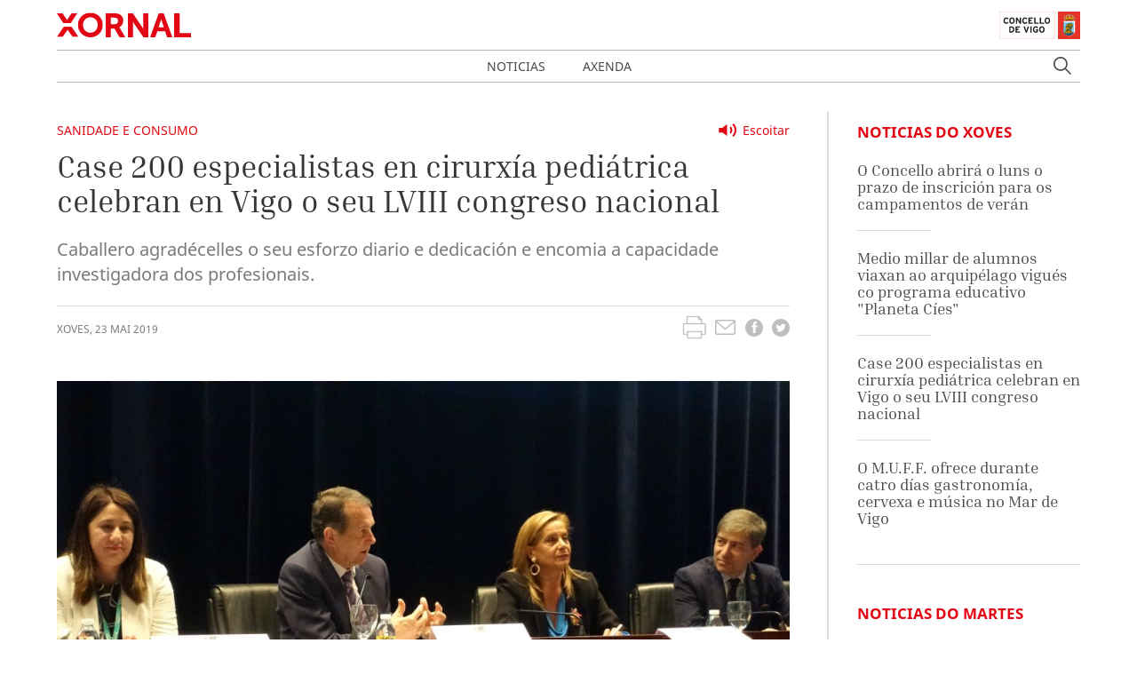

--- FILE ---
content_type: text/html; charset=UTF-8
request_url: https://xornal.vigo.org/noticias/25667-case-200-especialistas-en-cirurxiacutea-pediaacutetrica-celebran-en-vigo-o-seu-lviii-congreso-nacional
body_size: 71074
content:
<!doctype html>
<html lang="gl" class="has-navbar-fixed-top">
<head>
    <!-- Matomo -->
    <script type="text/javascript">
        var _paq = window._paq = window._paq || [];
        /* tracker methods like "setCustomDimension" should be called before "trackPageView" */
        _paq.push(['trackPageView']);
        _paq.push(['enableLinkTracking']);
        (function() {
            var u = "//analytics.vigo.org/";
            _paq.push(['setTrackerUrl', u + 'matomo.php']);
            _paq.push(['setSiteId', '3']);
            var d = document,
                g = d.createElement('script'),
                s = d.getElementsByTagName('script')[0];
            g.type = 'text/javascript';
            g.async = true;
            g.src = u + 'matomo.js';
            s.parentNode.insertBefore(g, s);
        })();
    </script>
    <!-- End Matomo Code -->
    <meta charset="utf-8">
    <meta name="viewport" content="width=device-width, initial-scale=1">

    <!-- CSRF Token -->
    <meta name="csrf-token" content="Obog0ParnlMX7DOkBrI2tcod0gsrQFGnJtO4amOu">

    <title>Xornal Vigo</title>

    <!-- Metas --->
    <meta name="title" content="Xornal Vigo - Case 200 especialistas en cirurxía pediátrica celebran en Vigo o seu LVIII congreso nacional">
    <meta name="description" content="Caballero agradécelles o seu esforzo diario e dedicación e encomia a capacidade investigadora dos profesionais. ">
    <meta name="keywords" content="vigo, actualidade, noticia,Sanidade e Consumo">
    <meta name="robots" content="index, follow">
    <meta name="revisit-after" content="">

    <meta property="og:title" content="Case 200 especialistas en cirurxía pediátrica celebran en Vigo o seu LVIII congreso nacional">
    <meta property="og:image" content="https://xornal.vigo.org/storage/xornal-historico/medi/xornal/noticias/imx/opt/1558615832CONGRESO.jpg">
    <meta property="og:description" content="Caballero agradécelles o seu esforzo diario e dedicación e encomia a capacidade investigadora dos profesionais. ">
    <meta property="og:url" content="https://xornal.vigo.org/noticias/25667-case-200-especialistas-en-cirurxiacutea-pediaacutetrica-celebran-en-vigo-o-seu-lviii-congreso-nacional">

    
    <!-- Scripts -->
    <script src="/js/app.js" defer></script>
        

    <!-- Styles -->
    <link href="/css/app.css" rel="stylesheet">
        

    <!-- Favicon -->
    
    <link rel="icon" href="https://xornal.vigo.org/favicon.ico" type="image/x-icon" />

    <script async type="text/javascript" src="//accesible-xornal.vigo.org/i4tservice/jscm_loader.js"></script>
</head>
<body>
    <nav class="navbar is-fixed-top" role="navigation" aria-label="main navigation">
    <div class="container">
        <div class="navbar-brand">
            <a class="navbar-item logoxornal" href="https://xornal.vigo.org">
                <svg class="logo-xornal" width="151" height="28" viewBox="0 0 151 28" fill="none" xmlns="http://www.w3.org/2000/svg">
<mask id="mask0" mask-type="alpha" maskUnits="userSpaceOnUse" x="23" y="0" width="29" height="28">
<path fill-rule="evenodd" clip-rule="evenodd" d="M23.7097 0.347198H51.7464V27.9994H23.7097V0.347198Z" fill="white"/>
</mask>
<g mask="url(#mask0)">
<path fill-rule="evenodd" clip-rule="evenodd" d="M37.7296 5.43241C33.0634 5.43241 29.4109 9.1895 29.4109 13.9882C29.4109 19.0771 32.9877 22.9136 37.7296 22.9136C42.4715 22.9136 46.0483 19.0771 46.0483 13.9882C46.0483 9.1895 42.3958 5.43241 37.7296 5.43241ZM37.7296 27.9994C29.8678 27.9994 23.7097 21.8475 23.7097 13.9882C23.7097 6.33961 29.8678 0.346588 37.7296 0.346588C45.5914 0.346588 51.7464 6.33961 51.7464 13.9882C51.7464 21.8475 45.5914 27.9994 37.7296 27.9994Z" fill="#E20714"/>
</g>
<path fill-rule="evenodd" clip-rule="evenodd" d="M60.8096 13.3033H64.9246C67.4429 13.3033 68.8874 11.9355 68.8874 9.55128C68.8874 7.64141 68.3204 5.87017 64.2245 5.87017H60.8096V13.3033ZM77 28H70.4871L70.3762 27.7998L65.0006 18.2104H60.8096V28H55V1H64.3068C67.2022 1 68.6973 1.20331 70.0278 1.77319C73.0435 3.06389 74.7731 5.8024 74.7731 9.29253C74.7731 12.5516 73.0371 15.3764 70.3097 16.627C70.4871 16.8488 70.7215 17.1784 70.9908 17.6343L77 28Z" fill="#E20714"/>
<path fill-rule="evenodd" clip-rule="evenodd" d="M103 28H97.4972L87.0781 12.721C86.5759 11.991 86.0393 11.0391 85.6151 10.2321C85.6712 10.9806 85.7211 11.8277 85.7211 12.5054V28H80V1H85.5371L95.9624 16.3159C96.4584 17.046 96.9919 17.9948 97.4224 18.8018C97.3631 18.0533 97.3163 17.2092 97.3163 16.5315V1H103V28Z" fill="#E20714"/>
<path fill-rule="evenodd" clip-rule="evenodd" d="M114.516 16.627H120.448L118.25 10.115C117.989 9.33565 117.713 8.2729 117.508 7.4227C117.287 8.27598 116.993 9.34181 116.717 10.1212L114.516 16.627ZM130 28H124.169L121.913 21.2754H113.087L110.828 28H105L114.69 1H120.313L120.402 1.2526L130 28Z" fill="#E20714"/>
<path fill-rule="evenodd" clip-rule="evenodd" d="M151 28H132V1H138.215V23.1298H151V28Z" fill="#E20714"/>
<mask id="mask1" mask-type="alpha" maskUnits="userSpaceOnUse" x="0" y="16" width="25" height="12">
<path fill-rule="evenodd" clip-rule="evenodd" d="M0 16.1085H24.3653V27.5853H0V16.1085Z" fill="white"/>
</mask>
<g mask="url(#mask1)">
<path fill-rule="evenodd" clip-rule="evenodd" d="M24.3653 27.5853H17.8809L12.1466 19.553L6.44657 27.5853H-0.000305176L7.82782 16.1085H16.5028L24.3653 27.5853Z" fill="#E20714"/>
</g>
<path fill-rule="evenodd" clip-rule="evenodd" d="M15.6558 12H7.27752L0 1H6.36177L11.4773 8.44703L16.5988 1H23L15.6558 12Z" fill="#E20714"/>
</svg>            </a>

            <a class="navbar-item logoconcello" href="https://hoxe.vigo.org" target="_blank">
                
                <svg class="logo-concello-vigo" xmlns="http://www.w3.org/2000/svg" width="91" height="32" viewBox="0 0 91 32" xmlns:xlink="http://www.w3.org/1999/xlink">
  <defs>
    <path id="a" d="M0.4055,1.329 C0.4055,1.5945 0.6215,1.8105 0.887,1.8105 C1.151,1.8105 1.3655,1.5945 1.3655,1.329 C1.3655,1.0635 1.151,0.8475 0.887,0.8475 C0.6215,0.8475 0.4055,1.0635 0.4055,1.329 Z"/>
    <path id="c" d="M0.4055,1.329 C0.4055,1.5945 0.6215,1.8105 0.887,1.8105 C1.151,1.8105 1.3655,1.5945 1.3655,1.329 C1.3655,1.0635 1.151,0.8475 0.887,0.8475 C0.6215,0.8475 0.4055,1.0635 0.4055,1.329 Z"/>
    <path id="e" d="M0.525925926,1.4955 L0.611111111,1.623 L0.559259259,1.9275 L0.898148148,2.028 L1.04444444,2.2995 C2.41851852,1.77 3.33518519,1.6095 4.85555556,1.623 C6.32592593,1.6335 7.2,1.803 8.52592593,2.316 L8.57962963,2.259 L8.74074074,2.085 L9.02407407,1.9965 L9.06111111,1.6515 L9.16851852,1.4955 C7.68518519,0.738 6.6037037,0.486 4.85555556,0.483 C4.85,0.483 4.8462963,0.483 4.84074074,0.483 C3.0962963,0.483 2.00740741,0.738 0.525925926,1.4955 Z"/>
    <path id="g" d="M0.525925926,1.4955 L0.611111111,1.623 L0.559259259,1.9275 L0.898148148,2.028 L1.04444444,2.2995 C2.41851852,1.77 3.33518519,1.6095 4.85555556,1.623 C6.32592593,1.6335 7.2,1.803 8.52592593,2.316 L8.57962963,2.259 L8.74074074,2.085 L9.02407407,1.9965 L9.06111111,1.6515 L9.16851852,1.4955 C7.68518519,0.738 6.6037037,0.486 4.85555556,0.483 C4.85,0.483 4.8462963,0.483 4.84074074,0.483 C3.0962963,0.483 2.00740741,0.738 0.525925926,1.4955 Z"/>
    <path id="i" d="M0.525925926,1.4955 L0.611111111,1.623 L0.559259259,1.9275 L0.898148148,2.028 L1.04444444,2.2995 C2.41851852,1.77 3.33518519,1.6095 4.85555556,1.623 C6.32592593,1.6335 7.2,1.803 8.52592593,2.316 L8.57962963,2.259 L8.74074074,2.085 L9.02407407,1.9965 L9.06111111,1.6515 L9.16851852,1.4955 C7.68518519,0.738 6.6037037,0.486 4.85555556,0.483 C4.85,0.483 4.8462963,0.483 4.84074074,0.483 C3.0962963,0.483 2.00740741,0.738 0.525925926,1.4955 Z"/>
    <path id="k" d="M0.525925926,1.4955 L0.611111111,1.623 L0.559259259,1.9275 L0.898148148,2.028 L1.04444444,2.2995 C2.41851852,1.77 3.33518519,1.6095 4.85555556,1.623 C6.32592593,1.6335 7.2,1.803 8.52592593,2.316 L8.57962963,2.259 L8.74074074,2.085 L9.02407407,1.9965 L9.06111111,1.6515 L9.16851852,1.4955 C7.68518519,0.738 6.6037037,0.486 4.85555556,0.483 C4.85,0.483 4.8462963,0.483 4.84074074,0.483 C3.0962963,0.483 2.00740741,0.738 0.525925926,1.4955 Z"/>
    <path id="m" d="M0.525925926,1.4955 L0.611111111,1.623 L0.559259259,1.9275 L0.898148148,2.028 L1.04444444,2.2995 C2.41851852,1.77 3.33518519,1.6095 4.85555556,1.623 C6.32592593,1.6335 7.2,1.803 8.52592593,2.316 L8.57962963,2.259 L8.74074074,2.085 L9.02407407,1.9965 L9.06111111,1.6515 L9.16851852,1.4955 C7.68518519,0.738 6.6037037,0.486 4.85555556,0.483 C4.85,0.483 4.8462963,0.483 4.84074074,0.483 C3.0962963,0.483 2.00740741,0.738 0.525925926,1.4955"/>
    <path id="o" d="M0.525925926,1.4955 L0.611111111,1.623 L0.559259259,1.9275 L0.898148148,2.028 L1.04444444,2.2995 C2.41851852,1.77 3.33518519,1.6095 4.85555556,1.623 C6.32592593,1.6335 7.2,1.803 8.52592593,2.316 L8.57962963,2.259 L8.74074074,2.085 L9.02407407,1.9965 L9.06111111,1.6515 L9.16851852,1.4955 C7.68518519,0.738 6.6037037,0.486 4.85555556,0.483 C4.85,0.483 4.8462963,0.483 4.84074074,0.483 C3.0962963,0.483 2.00740741,0.738 0.525925926,1.4955"/>
    <polygon id="q" points="0 32 90.56 32 90.56 .843 0 .843"/>
  </defs>
  <g fill="none" fill-rule="evenodd">
    <polygon fill="#E53329" points="66 32 91 32 91 1 66 1"/>
    <polygon fill="#E1B700" points="77.186 5 77.176 5.202 77 5.202 77 5.43 77.19 5.43 77.19 5.69 77.428 5.69 77.428 5.436 77.608 5.436 77.608 5.202 77.442 5.202 77.442 5"/>
    <polygon stroke="#1D1D1B" stroke-width=".029" points="77.186 5 77.442 5 77.442 5.202 77.608 5.202 77.608 5.436 77.428 5.436 77.428 5.69 77.19 5.69 77.19 5.43 77 5.43 77 5.202 77.176 5.202"/>
    <g transform="translate(72 4)">
      <path fill="#FEFEFE" d="M10.6993542,7.61286526 L13.2283958,7.61286526 L13.2283958,18.6293425 C13.3611042,21.1197646 10.4889167,23.684862 6.81858333,23.684862 C3.136875,23.684862 0.319666667,21.097362 0.4694375,18.6573458 L0.473229167,7.61286526 L10.6993542,7.61286526 Z"/>
      <path stroke="#1D1D1B" stroke-width=".029" d="M10.6993542,7.61286526 L13.2283958,7.61286526 L13.2283958,18.6293425 C13.3611042,21.1197646 10.4889167,23.684862 6.81858333,23.684862 C3.136875,23.684862 0.319666667,21.097362 0.4694375,18.6573458 L0.473229167,7.61286526 L10.6993542,7.61286526 Z"/>
      <path fill="#E53329" d="M2.51788542,5.88282468 L1.88467708,4.98672078 C3.29138542,3.42600649 4.71894792,2.79126623 6.83659375,2.78193182 C9.11159375,2.77633117 10.6813438,3.51375 12.0880521,5.27422078 L11.2974896,6.18339286 L6.83659375,5.22194805 L2.80984375,6.07698052 L2.51788542,5.88282468 Z"/>
      <path stroke="#1D1D1B" stroke-width=".029" d="M2.51788542,5.88282468 L1.88467708,4.98672078 C3.29138542,3.42600649 4.71894792,2.79126623 6.83659375,2.78193182 C9.11159375,2.77633117 10.6813438,3.51375 12.0880521,5.27422078 L11.2974896,6.18339286 L6.83659375,5.22194805 L2.80984375,6.07698052 L2.51788542,5.88282468 Z"/>
      <path fill="#E1B700" d="M2.33645417,6.31127435 L1.83595417,6.02750812 L1.5477875,5.68960227 C0.846329167,4.97831981 0.742058333,4.01874188 1.257725,3.16931006 C1.6615375,2.50283279 2.20564167,2.18359578 2.99430833,2.15745942 C3.40570417,1.56939123 3.80193333,1.28002435 4.4996,1.06906656 C5.37737083,0.803969156 6.02574583,1.01679383 6.8371625,1.37896916 C7.6334125,1.01679383 8.3272875,0.76476461 9.18989167,1.09520292 C9.83637083,1.33976461 10.1927875,1.65713474 10.5093917,2.26387175 C11.2658292,2.17986201 11.836475,2.4020211 12.3256,2.98075487 C13.0289542,3.82271916 12.951225,5.02685877 12.1417042,5.76801136 L11.6146625,6.10591721 L11.2203292,6.38968344 L6.8371625,5.2994237 L2.39143333,6.44195617 L2.33645417,6.31127435 Z M3.12701667,2.57377435 C2.52414167,2.52336851 2.03312083,2.80153409 1.78287083,3.34479708 C1.41507917,4.14195617 1.83595417,5.37783279 3.02085,5.22288149 L3.83795417,4.28570617 L3.12701667,2.57377435 Z M6.55657917,1.72060877 C6.42955833,2.20973214 6.36320417,2.48789773 6.262725,2.98075487 C6.16982917,3.43814123 6.12243333,3.70137175 6.05607917,4.160625 C5.6314125,4.29130682 5.32807917,4.27263799 4.91857917,4.10461851 C4.05218333,3.74431006 3.51945417,2.53643669 4.15835,1.84568994 C4.70624583,1.25015422 5.7110375,1.20161526 6.55657917,1.72060877 Z M7.26562083,1.68887175 C7.35282917,2.23586851 7.39643333,2.54203734 7.48932917,3.08716721 C7.56705833,3.54642045 7.61255833,3.80218344 7.69976667,4.25956981 C8.12064167,4.39771916 8.42776667,4.38278409 8.83726667,4.20916396 C9.70176667,3.84698864 10.2705167,2.59991071 9.59749583,1.95210227 C9.03064167,1.40510552 8.10737083,1.17174513 7.26562083,1.68887175 Z M10.6515792,2.62418019 C11.25635,2.57750812 11.7435792,2.85380682 11.9976208,3.39520292 C12.3843708,4.23156656 11.9862458,5.48237825 10.5605792,5.27328734 L9.93874583,4.3379789 L10.6515792,2.62418019 Z"/>
      <path stroke="#1D1D1B" stroke-width=".029" d="M2.33645417,6.31127435 L1.83595417,6.02750812 L1.5477875,5.68960227 C0.846329167,4.97831981 0.742058333,4.01874188 1.257725,3.16931006 C1.6615375,2.50283279 2.20564167,2.18359578 2.99430833,2.15745942 C3.40570417,1.56939123 3.80193333,1.28002435 4.4996,1.06906656 C5.37737083,0.803969156 6.02574583,1.01679383 6.8371625,1.37896916 C7.6334125,1.01679383 8.3272875,0.76476461 9.18989167,1.09520292 C9.83637083,1.33976461 10.1927875,1.65713474 10.5093917,2.26387175 C11.2658292,2.17986201 11.836475,2.4020211 12.3256,2.98075487 C13.0289542,3.82271916 12.951225,5.02685877 12.1417042,5.76801136 L11.6146625,6.10591721 L11.2203292,6.38968344 L6.8371625,5.2994237 L2.39143333,6.44195617 L2.33645417,6.31127435 Z M3.12701667,2.57377435 C2.52414167,2.52336851 2.03312083,2.80153409 1.78287083,3.34479708 C1.41507917,4.14195617 1.83595417,5.37783279 3.02085,5.22288149 L3.83795417,4.28570617 L3.12701667,2.57377435 Z M6.55657917,1.72060877 C6.42955833,2.20973214 6.36320417,2.48789773 6.262725,2.98075487 C6.16982917,3.43814123 6.12243333,3.70137175 6.05607917,4.160625 C5.6314125,4.29130682 5.32807917,4.27263799 4.91857917,4.10461851 C4.05218333,3.74431006 3.51945417,2.53643669 4.15835,1.84568994 C4.70624583,1.25015422 5.7110375,1.20161526 6.55657917,1.72060877 Z M7.26562083,1.68887175 C7.35282917,2.23586851 7.39643333,2.54203734 7.48932917,3.08716721 C7.56705833,3.54642045 7.61255833,3.80218344 7.69976667,4.25956981 C8.12064167,4.39771916 8.42776667,4.38278409 8.83726667,4.20916396 C9.70176667,3.84698864 10.2705167,2.59991071 9.59749583,1.95210227 C9.03064167,1.40510552 8.10737083,1.17174513 7.26562083,1.68887175 Z M10.6515792,2.62418019 C11.25635,2.57750812 11.7435792,2.85380682 11.9976208,3.39520292 C12.3843708,4.23156656 11.9862458,5.48237825 10.5605792,5.27328734 L9.93874583,4.3379789 L10.6515792,2.62418019 Z"/>
      <path fill="#7FCEF4" d="M6.29666042,0.654058442 C6.29666042,0.32362013 6.57155625,0.054788961 6.90522292,0.054788961 C7.23888958,0.054788961 7.51188958,0.32362013 7.51188958,0.654058442 C7.51188958,0.984496753 7.23888958,1.25332792 6.90522292,1.25332792 C6.57155625,1.25332792 6.29666042,0.984496753 6.29666042,0.654058442"/>
    </g>
    <g transform="translate(77 3)">
      <mask id="b" fill="white">
        <use xlink:href="#a"/>
      </mask>
      <path fill="#E1B700" d="M1.2605,1.61175 L1.4225,1.34925 C1.334,1.31175 1.283,1.29375 1.187,1.26975 C1.1225,1.25325 1.0835,1.24725 1.016,1.23825 L1.0175,0.82275 L0.7295,0.79875 L0.7295,1.23825 C0.659,1.24725 0.6215,1.25175 0.554,1.26975 C0.464,1.29525 0.4115,1.32375 0.3275,1.36725 L0.4295,1.63125 C0.578,1.53975 0.68,1.50375 0.854,1.49775 C1.0505,1.49175 1.1765,1.52775 1.343,1.63125 L1.2605,1.61175 Z" mask="url(#b)"/>
      <g>
        <mask id="d" fill="white">
          <use xlink:href="#c"/>
        </mask>
        <path stroke="#1D1D1B" stroke-width=".029" d="M1.2605,1.61175 L1.4225,1.34925 C1.334,1.31175 1.283,1.29375 1.187,1.26975 C1.1225,1.25325 1.0835,1.24725 1.016,1.23825 L1.0175,0.82275 L0.7295,0.79875 L0.7295,1.23825 C0.659,1.24725 0.6215,1.25175 0.554,1.26975 C0.464,1.29525 0.4115,1.32375 0.3275,1.36725 L0.4295,1.63125 C0.578,1.53975 0.68,1.50375 0.854,1.49775 C1.0505,1.49175 1.1765,1.52775 1.343,1.63125 L1.2605,1.61175 Z" mask="url(#d)"/>
      </g>
    </g>
    <g transform="translate(72 4)">
      <path stroke="#1D1D1B" stroke-width=".029" d="M6.48802778,0.5948 C6.48802778,0.2762 6.76997222,0.017 7.11219444,0.017 C7.45441667,0.017 7.73441667,0.2762 7.73441667,0.5948 C7.73441667,0.9134 7.45441667,1.1726 7.11219444,1.1726 C6.76997222,1.1726 6.48802778,0.9134 6.48802778,0.5948 Z"/>
      <path fill="#7FCEF4" d="M6.84891667,1.36124 C6.84891667,1.24964 6.94808333,1.15784 7.06475,1.15784 C7.18336111,1.15784 7.28447222,1.24964 7.28447222,1.36124 C7.28447222,1.47104 7.18336111,1.55744 7.06475,1.55744 C6.94808333,1.55744 6.84891667,1.47104 6.84891667,1.36124"/>
      <path stroke="#1D1D1B" stroke-width=".029" d="M6.84891667,1.36124 C6.84891667,1.24964 6.94808333,1.15784 7.06475,1.15784 C7.18336111,1.15784 7.28447222,1.24964 7.28447222,1.36124 C7.28447222,1.47104 7.18336111,1.55744 7.06475,1.55744 C6.94808333,1.55744 6.84891667,1.47104 6.84891667,1.36124 Z"/>
      <path fill="#7FCEF4" d="M6.78047222,1.80764 C6.78047222,1.66184 6.90686111,1.54484 7.06436111,1.54484 C7.22380556,1.54484 7.34630556,1.66184 7.34630556,1.80764 C7.34630556,1.95344 7.22380556,2.06864 7.06436111,2.06864 C6.90686111,2.06864 6.78047222,1.95344 6.78047222,1.80764"/>
      <path stroke="#1D1D1B" stroke-width=".029" d="M6.78047222,1.80764 C6.78047222,1.66184 6.90686111,1.54484 7.06436111,1.54484 C7.22380556,1.54484 7.34630556,1.66184 7.34630556,1.80764 C7.34630556,1.95344 7.22380556,2.06864 7.06436111,2.06864 C6.90686111,2.06864 6.78047222,1.95344 6.78047222,1.80764 Z"/>
      <path fill="#7FCEF4" d="M6.72738889,2.37194 C6.72738889,2.19734 6.87711111,2.05514 7.06961111,2.05514 C7.25238889,2.05514 7.406,2.19734 7.406,2.37194 C7.406,2.54294 7.25238889,2.68514 7.06961111,2.68514 C6.87711111,2.68514 6.72738889,2.54294 6.72738889,2.37194"/>
      <path stroke="#1D1D1B" stroke-width=".029" d="M6.72738889,2.37194 C6.72738889,2.19734 6.87711111,2.05514 7.06961111,2.05514 C7.25238889,2.05514 7.406,2.19734 7.406,2.37194 C7.406,2.54294 7.25238889,2.68514 7.06961111,2.68514 C6.87711111,2.68514 6.72738889,2.54294 6.72738889,2.37194 Z"/>
      <path fill="#7FCEF4" d="M6.49366667,1.20644 C6.49366667,1.11824 6.57338889,1.04264 6.66866667,1.04264 C6.76977778,1.04264 6.84561111,1.11824 6.84561111,1.20644 C6.84561111,1.29824 6.76977778,1.37024 6.66866667,1.37024 C6.57338889,1.37024 6.49366667,1.29824 6.49366667,1.20644"/>
      <path stroke="#1D1D1B" stroke-width=".029" d="M6.49366667,1.20644 C6.49366667,1.11824 6.57338889,1.04264 6.66866667,1.04264 C6.76977778,1.04264 6.84561111,1.11824 6.84561111,1.20644 C6.84561111,1.29824 6.76977778,1.37024 6.66866667,1.37024 C6.57338889,1.37024 6.49366667,1.29824 6.49366667,1.20644 Z"/>
      <path fill="#7FCEF4" d="M7.26463889,1.24514 C7.26463889,1.15694 7.34436111,1.08314 7.44158333,1.08314 C7.53686111,1.08314 7.61658333,1.15694 7.61658333,1.24514 C7.61658333,1.33874 7.53686111,1.40714 7.44158333,1.40714 C7.34436111,1.40714 7.26463889,1.33874 7.26463889,1.24514"/>
      <path stroke="#1D1D1B" stroke-width=".029" d="M7.26463889,1.24514 C7.26463889,1.15694 7.34436111,1.08314 7.44158333,1.08314 C7.53686111,1.08314 7.61658333,1.15694 7.61658333,1.24514 C7.61658333,1.33874 7.53686111,1.40714 7.44158333,1.40714 C7.34436111,1.40714 7.26463889,1.33874 7.26463889,1.24514 Z"/>
      <path fill="#7FCEF4" d="M6.19752778,1.0835 C6.19752778,0.9917 6.27725,0.9197 6.37058333,0.9197 C6.47363889,0.9197 6.54947222,0.9917 6.54947222,1.0835 C6.54947222,1.1735 6.47363889,1.2455 6.37058333,1.2455 C6.27725,1.2455 6.19752778,1.1735 6.19752778,1.0835"/>
      <path stroke="#1D1D1B" stroke-width=".029" d="M6.19752778,1.0835 C6.19752778,0.9917 6.27725,0.9197 6.37058333,0.9197 C6.47363889,0.9197 6.54947222,0.9917 6.54947222,1.0835 C6.54947222,1.1735 6.47363889,1.2455 6.37058333,1.2455 C6.27725,1.2455 6.19752778,1.1735 6.19752778,1.0835 Z"/>
      <path fill="#7FCEF4" d="M7.60452778,1.0835 C7.60452778,0.9917 7.68425,0.9197 7.77952778,0.9197 C7.87675,0.9197 7.95647222,0.9917 7.95647222,1.0835 C7.95647222,1.1735 7.87675,1.2455 7.77952778,1.2455 C7.68425,1.2455 7.60452778,1.1735 7.60452778,1.0835"/>
      <path stroke="#1D1D1B" stroke-width=".029" d="M7.60452778,1.0835 C7.60452778,0.9917 7.68425,0.9197 7.77952778,0.9197 C7.87675,0.9197 7.95647222,0.9917 7.95647222,1.0835 C7.95647222,1.1735 7.87675,1.2455 7.77952778,1.2455 C7.68425,1.2455 7.60452778,1.1735 7.60452778,1.0835 Z"/>
      <path fill="#7FCEF4" d="M5.68477778,0.98144 C5.68477778,0.86084 5.79366667,0.75824 5.92783333,0.75824 C6.062,0.75824 6.16894444,0.86084 6.16894444,0.98144 C6.16894444,1.10924 6.062,1.20644 5.92783333,1.20644 C5.79366667,1.20644 5.68477778,1.10924 5.68477778,0.98144"/>
      <path stroke="#1D1D1B" stroke-width=".029" d="M5.68477778,0.98144 C5.68477778,0.86084 5.79366667,0.75824 5.92783333,0.75824 C6.062,0.75824 6.16894444,0.86084 6.16894444,0.98144 C6.16894444,1.10924 6.062,1.20644 5.92783333,1.20644 C5.79366667,1.20644 5.68477778,1.10924 5.68477778,0.98144 Z"/>
      <path fill="#7FCEF4" d="M7.92730556,0.98144 C7.92730556,0.86084 8.03619444,0.75824 8.17036111,0.75824 C8.30452778,0.75824 8.41730556,0.86084 8.41730556,0.98144 C8.41730556,1.10924 8.30452778,1.20644 8.17036111,1.20644 C8.03619444,1.20644 7.92730556,1.10924 7.92730556,0.98144"/>
      <path stroke="#1D1D1B" stroke-width=".029" d="M7.92730556,0.98144 C7.92730556,0.86084 8.03619444,0.75824 8.17036111,0.75824 C8.30452778,0.75824 8.41730556,0.86084 8.41730556,0.98144 C8.41730556,1.10924 8.30452778,1.20644 8.17036111,1.20644 C8.03619444,1.20644 7.92730556,1.10924 7.92730556,0.98144 Z"/>
      <path fill="#7FCEF4" d="M5.20061111,0.92006 C5.20061111,0.79406 5.30561111,0.69326 5.43977778,0.69326 C5.572,0.69326 5.68477778,0.79406 5.68477778,0.92006 C5.68477778,1.04246 5.572,1.14326 5.43977778,1.14326 C5.30561111,1.14326 5.20061111,1.04246 5.20061111,0.92006"/>
      <path stroke="#1D1D1B" stroke-width=".029" d="M5.20061111,0.92006 C5.20061111,0.79406 5.30561111,0.69326 5.43977778,0.69326 C5.572,0.69326 5.68477778,0.79406 5.68477778,0.92006 C5.68477778,1.04246 5.572,1.14326 5.43977778,1.14326 C5.30561111,1.14326 5.20061111,1.04246 5.20061111,0.92006 Z"/>
      <path fill="#7FCEF4" d="M8.45522222,0.94454 C8.45522222,0.82034 8.56216667,0.72134 8.69827778,0.72134 C8.8305,0.72134 8.94327778,0.82034 8.94327778,0.94454 C8.94327778,1.06694 8.8305,1.16954 8.69827778,1.16954 C8.56216667,1.16954 8.45522222,1.06694 8.45522222,0.94454"/>
      <path stroke="#1D1D1B" stroke-width=".029" d="M8.45522222,0.94454 C8.45522222,0.82034 8.56216667,0.72134 8.69827778,0.72134 C8.8305,0.72134 8.94327778,0.82034 8.94327778,0.94454 C8.94327778,1.06694 8.8305,1.16954 8.69827778,1.16954 C8.56216667,1.16954 8.45522222,1.06694 8.45522222,0.94454 Z"/>
      <path fill="#7FCEF4" d="M4.67075,0.94454 C4.67075,0.80774 4.79130556,0.69254 4.94102778,0.69254 C5.08880556,0.69254 5.21130556,0.80774 5.21130556,0.94454 C5.21130556,1.08314 5.08880556,1.19654 4.94102778,1.19654 C4.79130556,1.19654 4.67075,1.08314 4.67075,0.94454"/>
      <path stroke="#1D1D1B" stroke-width=".029" d="M4.67075,0.94454 C4.67075,0.80774 4.79130556,0.69254 4.94102778,0.69254 C5.08880556,0.69254 5.21130556,0.80774 5.21130556,0.94454 C5.21130556,1.08314 5.08880556,1.19654 4.94102778,1.19654 C4.79130556,1.19654 4.67075,1.08314 4.67075,0.94454 Z"/>
      <path fill="#7FCEF4" d="M8.92811111,0.971 C8.92811111,0.8342 9.04866667,0.7208 9.19838889,0.7208 C9.34811111,0.7208 9.46866667,0.8342 9.46866667,0.971 C9.46866667,1.1096 9.34811111,1.2212 9.19838889,1.2212 C9.04866667,1.2212 8.92811111,1.1096 8.92811111,0.971"/>
      <path stroke="#1D1D1B" stroke-width=".029" d="M8.92811111,0.971 C8.92811111,0.8342 9.04866667,0.7208 9.19838889,0.7208 C9.34811111,0.7208 9.46866667,0.8342 9.46866667,0.971 C9.46866667,1.1096 9.34811111,1.2212 9.19838889,1.2212 C9.04866667,1.2212 8.92811111,1.1096 8.92811111,0.971 Z"/>
      <path fill="#7FCEF4" d="M4.04794444,1.10276 C4.04794444,0.94616 4.18211111,0.82016 4.35127778,0.82016 C4.5185,0.82016 4.65655556,0.94616 4.65655556,1.10276 C4.65655556,1.25576 4.5185,1.38356 4.35127778,1.38356 C4.18211111,1.38356 4.04794444,1.25576 4.04794444,1.10276"/>
      <path stroke="#1D1D1B" stroke-width=".029" d="M4.04794444,1.10276 C4.04794444,0.94616 4.18211111,0.82016 4.35127778,0.82016 C4.5185,0.82016 4.65655556,0.94616 4.65655556,1.10276 C4.65655556,1.25576 4.5185,1.38356 4.35127778,1.38356 C4.18211111,1.38356 4.04794444,1.25576 4.04794444,1.10276 Z"/>
      <path fill="#7FCEF4" d="M9.45602778,1.14146 C9.45602778,0.98666 9.59019444,0.85886 9.75936111,0.85886 C9.92852778,0.85886 10.0626944,0.98666 10.0626944,1.14146 C10.0626944,1.29446 9.92852778,1.41866 9.75936111,1.41866 C9.59019444,1.41866 9.45602778,1.29446 9.45602778,1.14146"/>
      <path stroke="#1D1D1B" stroke-width=".029" d="M9.45602778,1.14146 C9.45602778,0.98666 9.59019444,0.85886 9.75936111,0.85886 C9.92852778,0.85886 10.0626944,0.98666 10.0626944,1.14146 C10.0626944,1.29446 9.92852778,1.41866 9.75936111,1.41866 C9.59019444,1.41866 9.45602778,1.29446 9.45602778,1.14146 Z"/>
      <path fill="#7FCEF4" d="M3.42708333,1.46492 C3.42708333,1.27592 3.59430556,1.12292 3.79652778,1.12292 C4.00458333,1.12292 4.16986111,1.27592 4.16986111,1.46492 C4.16986111,1.65392 4.00458333,1.80692 3.79652778,1.80692 C3.59430556,1.80692 3.42708333,1.65392 3.42708333,1.46492"/>
      <path stroke="#1D1D1B" stroke-width=".029" d="M3.42708333,1.46492 C3.42708333,1.27592 3.59430556,1.12292 3.79652778,1.12292 C4.00458333,1.12292 4.16986111,1.27592 4.16986111,1.46492 C4.16986111,1.65392 4.00458333,1.80692 3.79652778,1.80692 C3.59430556,1.80692 3.42708333,1.65392 3.42708333,1.46492 Z"/>
      <path fill="#7FCEF4" d="M9.92872222,1.50002 C9.92872222,1.31102 10.0959444,1.15802 10.2981667,1.15802 C10.5062222,1.15802 10.6734444,1.31102 10.6734444,1.50002 C10.6734444,1.69082 10.5062222,1.84382 10.2981667,1.84382 C10.0959444,1.84382 9.92872222,1.69082 9.92872222,1.50002"/>
      <path stroke="#1D1D1B" stroke-width=".029" d="M9.92872222,1.50002 C9.92872222,1.31102 10.0959444,1.15802 10.2981667,1.15802 C10.5062222,1.15802 10.6734444,1.31102 10.6734444,1.50002 C10.6734444,1.69082 10.5062222,1.84382 10.2981667,1.84382 C10.0959444,1.84382 9.92872222,1.69082 9.92872222,1.50002 Z"/>
      <path fill="#7FCEF4" d="M3.03780556,2.02562 C3.03780556,1.83662 3.20113889,1.68362 3.40530556,1.68362 C3.61336111,1.68362 3.77863889,1.83662 3.77863889,2.02562 C3.77863889,2.21462 3.61336111,2.36942 3.40530556,2.36942 C3.20113889,2.36942 3.03780556,2.21462 3.03780556,2.02562"/>
      <path stroke="#1D1D1B" stroke-width=".029" d="M3.03780556,2.02562 C3.03780556,1.83662 3.20113889,1.68362 3.40530556,1.68362 C3.61336111,1.68362 3.77863889,1.83662 3.77863889,2.02562 C3.77863889,2.21462 3.61336111,2.36942 3.40530556,2.36942 C3.20113889,2.36942 3.03780556,2.21462 3.03780556,2.02562 Z"/>
      <path fill="#7FCEF4" d="M2.884,2.79026 C2.884,2.56526 3.08233333,2.38526 3.32538889,2.38526 C3.56844444,2.38526 3.76288889,2.56526 3.76288889,2.79026 C3.76288889,3.01346 3.56844444,3.19706 3.32538889,3.19706 C3.08233333,3.19706 2.884,3.01346 2.884,2.79026"/>
      <path stroke="#1D1D1B" stroke-width=".029" d="M2.884,2.79026 C2.884,2.56526 3.08233333,2.38526 3.32538889,2.38526 C3.56844444,2.38526 3.76288889,2.56526 3.76288889,2.79026 C3.76288889,3.01346 3.56844444,3.19706 3.32538889,3.19706 C3.08233333,3.19706 2.884,3.01346 2.884,2.79026 Z"/>
      <path fill="#7FCEF4" d="M2.61236111,2.12048 C2.61236111,2.01608 2.70569444,1.93328 2.81652778,1.93328 C2.92930556,1.93328 3.02263889,2.01608 3.02263889,2.12048 C3.02263889,2.22308 2.92930556,2.30768 2.81652778,2.30768 C2.70569444,2.30768 2.61236111,2.22308 2.61236111,2.12048"/>
      <path stroke="#1D1D1B" stroke-width=".029" d="M2.61236111,2.12048 C2.61236111,2.01608 2.70569444,1.93328 2.81652778,1.93328 C2.92930556,1.93328 3.02263889,2.01608 3.02263889,2.12048 C3.02263889,2.22308 2.92930556,2.30768 2.81652778,2.30768 C2.70569444,2.30768 2.61236111,2.22308 2.61236111,2.12048 Z"/>
      <path fill="#7FCEF4" d="M2.10155556,2.18384 C2.10155556,2.05784 2.21433333,1.95884 2.34461111,1.95884 C2.47877778,1.95884 2.58572222,2.05784 2.58572222,2.18384 C2.58572222,2.30624 2.47877778,2.40884 2.34461111,2.40884 C2.21433333,2.40884 2.10155556,2.30624 2.10155556,2.18384"/>
      <path stroke="#1D1D1B" stroke-width=".029" d="M2.10155556,2.18384 C2.10155556,2.05784 2.21433333,1.95884 2.34461111,1.95884 C2.47877778,1.95884 2.58572222,2.05784 2.58572222,2.18384 C2.58572222,2.30624 2.47877778,2.40884 2.34461111,2.40884 C2.21433333,2.40884 2.10155556,2.30624 2.10155556,2.18384 Z"/>
      <path fill="#7FCEF4" d="M1.61544444,2.41586 C1.61544444,2.27546 1.73794444,2.15666 1.8935,2.15666 C2.04711111,2.15666 2.16766667,2.27546 2.16766667,2.41586 C2.16766667,2.55626 2.04711111,2.67146 1.8935,2.67146 C1.73794444,2.67146 1.61544444,2.55626 1.61544444,2.41586"/>
      <path stroke="#1D1D1B" stroke-width=".029" d="M1.61544444,2.41586 C1.61544444,2.27546 1.73794444,2.15666 1.8935,2.15666 C2.04711111,2.15666 2.16766667,2.27546 2.16766667,2.41586 C2.16766667,2.55626 2.04711111,2.67146 1.8935,2.67146 C1.73794444,2.67146 1.61544444,2.55626 1.61544444,2.41586 Z"/>
      <path fill="#7FCEF4" d="M1.19408333,2.79026 C1.19408333,2.65166 1.32241667,2.53286 1.47408333,2.53286 C1.62575,2.53286 1.74825,2.65166 1.74825,2.79026 C1.74825,2.93066 1.62575,3.04946 1.47408333,3.04946 C1.32241667,3.04946 1.19408333,2.93066 1.19408333,2.79026"/>
      <path stroke="#1D1D1B" stroke-width=".029" d="M1.19408333,2.79026 C1.19408333,2.65166 1.32241667,2.53286 1.47408333,2.53286 C1.62575,2.53286 1.74825,2.65166 1.74825,2.79026 C1.74825,2.93066 1.62575,3.04946 1.47408333,3.04946 C1.32241667,3.04946 1.19408333,2.93066 1.19408333,2.79026 Z"/>
      <path fill="#7FCEF4" d="M0.871111111,3.31586 C0.871111111,3.15386 1.01305556,3.02066 1.19,3.02066 C1.365,3.02066 1.50888889,3.15386 1.50888889,3.31586 C1.50888889,3.48146 1.365,3.60746 1.19,3.60746 C1.01305556,3.60746 0.871111111,3.48146 0.871111111,3.31586"/>
      <path stroke="#1D1D1B" stroke-width=".029" d="M0.871111111,3.31586 C0.871111111,3.15386 1.01305556,3.02066 1.19,3.02066 C1.365,3.02066 1.50888889,3.15386 1.50888889,3.31586 C1.50888889,3.48146 1.365,3.60746 1.19,3.60746 C1.01305556,3.60746 0.871111111,3.48146 0.871111111,3.31586 Z"/>
      <path fill="#7FCEF4" d="M0.751527778,3.95576 C0.751527778,3.76316 0.916805556,3.60836 1.11902778,3.60836 C1.32902778,3.60836 1.49236111,3.76316 1.49236111,3.95576 C1.49236111,4.14296 1.32902778,4.29776 1.11902778,4.29776 C0.916805556,4.29776 0.751527778,4.14296 0.751527778,3.95576"/>
      <path stroke="#1D1D1B" stroke-width=".029" d="M0.751527778,3.95576 C0.751527778,3.76316 0.916805556,3.60836 1.11902778,3.60836 C1.32902778,3.60836 1.49236111,3.76316 1.49236111,3.95576 C1.49236111,4.14296 1.32902778,4.29776 1.11902778,4.29776 C0.916805556,4.29776 0.751527778,4.14296 0.751527778,3.95576 Z"/>
      <path fill="#7FCEF4" d="M0.871111111,4.643 C0.871111111,4.454 1.04027778,4.2992 1.24055556,4.2992 C1.44861111,4.2992 1.61583333,4.454 1.61583333,4.643 C1.61583333,4.8302 1.44861111,4.985 1.24055556,4.985 C1.04027778,4.985 0.871111111,4.8302 0.871111111,4.643"/>
      <path stroke="#1D1D1B" stroke-width=".029" d="M0.871111111,4.643 C0.871111111,4.454 1.04027778,4.2992 1.24055556,4.2992 C1.44861111,4.2992 1.61583333,4.454 1.61583333,4.643 C1.61583333,4.8302 1.44861111,4.985 1.24055556,4.985 C1.04027778,4.985 0.871111111,4.8302 0.871111111,4.643 Z"/>
      <path fill="#7FCEF4" d="M10.3446389,2.08196 C10.3446389,1.89476 10.5099167,1.74176 10.7140833,1.74176 C10.9201944,1.74176 11.0835278,1.89476 11.0835278,2.08196 C11.0835278,2.27456 10.9201944,2.42756 10.7140833,2.42756 C10.5099167,2.42756 10.3446389,2.27456 10.3446389,2.08196"/>
      <path stroke="#1D1D1B" stroke-width=".029" d="M10.3446389,2.08196 C10.3446389,1.89476 10.5099167,1.74176 10.7140833,1.74176 C10.9201944,1.74176 11.0835278,1.89476 11.0835278,2.08196 C11.0835278,2.27456 10.9201944,2.42756 10.7140833,2.42756 C10.5099167,2.42756 10.3446389,2.27456 10.3446389,2.08196 Z"/>
      <path fill="#7FCEF4" d="M10.3578611,2.8466 C10.3578611,2.6216 10.55425,2.4398 10.79925,2.4398 C11.0364722,2.4398 11.2348056,2.6216 11.2348056,2.8466 C11.2348056,3.0716 11.0364722,3.2534 10.79925,3.2534 C10.55425,3.2534 10.3578611,3.0716 10.3578611,2.8466"/>
      <path stroke="#1D1D1B" stroke-width=".029" d="M10.3578611,2.8466 C10.3578611,2.6216 10.55425,2.4398 10.79925,2.4398 C11.0364722,2.4398 11.2348056,2.6216 11.2348056,2.8466 C11.2348056,3.0716 11.0364722,3.2534 10.79925,3.2534 C10.55425,3.2534 10.3578611,3.0716 10.3578611,2.8466 Z"/>
      <path fill="#7FCEF4" d="M11.0985,2.17862 C11.0985,2.07422 11.1918333,1.99142 11.3026667,1.99142 C11.4135,1.99142 11.5087778,2.07422 11.5087778,2.17862 C11.5087778,2.28122 11.4135,2.36582 11.3026667,2.36582 C11.1918333,2.36582 11.0985,2.28122 11.0985,2.17862"/>
      <path stroke="#1D1D1B" stroke-width=".029" d="M11.0985,2.17862 C11.0985,2.07422 11.1918333,1.99142 11.3026667,1.99142 C11.4135,1.99142 11.5087778,2.07422 11.5087778,2.17862 C11.5087778,2.28122 11.4135,2.36582 11.3026667,2.36582 C11.1918333,2.36582 11.0985,2.28122 11.0985,2.17862 Z"/>
      <path fill="#7FCEF4" d="M11.5315278,2.24 C11.5315278,2.1176 11.6423611,2.0168 11.7765278,2.0168 C11.9068056,2.0168 12.0215278,2.1176 12.0215278,2.24 C12.0215278,2.366 11.9068056,2.465 11.7765278,2.465 C11.6423611,2.465 11.5315278,2.366 11.5315278,2.24"/>
      <path stroke="#1D1D1B" stroke-width=".029" d="M11.5315278,2.24 C11.5315278,2.1176 11.6423611,2.0168 11.7765278,2.0168 C11.9068056,2.0168 12.0215278,2.1176 12.0215278,2.24 C12.0215278,2.366 11.9068056,2.465 11.7765278,2.465 C11.6423611,2.465 11.5315278,2.366 11.5315278,2.24 Z"/>
      <path fill="#7FCEF4" d="M11.9530833,2.4704 C11.9530833,2.3318 12.0755833,2.2112 12.2291944,2.2112 C12.3828056,2.2112 12.50725,2.3318 12.50725,2.4704 C12.50725,2.6144 12.3828056,2.7296 12.2291944,2.7296 C12.0755833,2.7296 11.9530833,2.6144 11.9530833,2.4704"/>
      <path stroke="#1D1D1B" stroke-width=".029" d="M11.9530833,2.4704 C11.9530833,2.3318 12.0755833,2.2112 12.2291944,2.2112 C12.3828056,2.2112 12.50725,2.3318 12.50725,2.4704 C12.50725,2.6144 12.3828056,2.7296 12.2291944,2.7296 C12.0755833,2.7296 11.9530833,2.6144 11.9530833,2.4704 Z"/>
      <path fill="#7FCEF4" d="M12.37075,2.8466 C12.37075,2.708 12.4971389,2.591 12.6488056,2.591 C12.8004722,2.591 12.9249167,2.708 12.9249167,2.8466 C12.9249167,2.9852 12.8004722,3.1022 12.6488056,3.1022 C12.4971389,3.1022 12.37075,2.9852 12.37075,2.8466"/>
      <path stroke="#1D1D1B" stroke-width=".029" d="M12.37075,2.8466 C12.37075,2.708 12.4971389,2.591 12.6488056,2.591 C12.8004722,2.591 12.9249167,2.708 12.9249167,2.8466 C12.9249167,2.9852 12.8004722,3.1022 12.6488056,3.1022 C12.4971389,3.1022 12.37075,2.9852 12.37075,2.8466 Z"/>
      <path fill="#7FCEF4" d="M12.6138056,3.3722 C12.6138056,3.2102 12.7538056,3.077 12.93075,3.077 C13.10575,3.077 13.2496389,3.2102 13.2496389,3.3722 C13.2496389,3.536 13.10575,3.6692 12.93075,3.6692 C12.7538056,3.6692 12.6138056,3.536 12.6138056,3.3722"/>
      <path stroke="#1D1D1B" stroke-width=".029" d="M12.6138056,3.3722 C12.6138056,3.2102 12.7538056,3.077 12.93075,3.077 C13.10575,3.077 13.2496389,3.2102 13.2496389,3.3722 C13.2496389,3.536 13.10575,3.6692 12.93075,3.6692 C12.7538056,3.6692 12.6138056,3.536 12.6138056,3.3722 Z"/>
      <path fill="#7FCEF4" d="M12.6309167,4.01192 C12.6309167,3.82292 12.79425,3.66992 12.9984167,3.66992 C13.2045278,3.66992 13.37175,3.82292 13.37175,4.01192 C13.37175,4.19912 13.2045278,4.35212 12.9984167,4.35212 C12.79425,4.35212 12.6309167,4.19912 12.6309167,4.01192"/>
      <path stroke="#1D1D1B" stroke-width=".029" d="M12.6309167,4.01192 C12.6309167,3.82292 12.79425,3.66992 12.9984167,3.66992 C13.2045278,3.66992 13.37175,3.82292 13.37175,4.01192 C13.37175,4.19912 13.2045278,4.35212 12.9984167,4.35212 C12.79425,4.35212 12.6309167,4.19912 12.6309167,4.01192 Z"/>
      <path fill="#7FCEF4" d="M12.5074444,4.70096 C12.5074444,4.51016 12.6727222,4.35536 12.8788333,4.35536 C13.0849444,4.35536 13.2502222,4.51016 13.2502222,4.70096 C13.2502222,4.88996 13.0849444,5.04476 12.8788333,5.04476 C12.6727222,5.04476 12.5074444,4.88996 12.5074444,4.70096"/>
      <path stroke="#1D1D1B" stroke-width=".029" d="M12.5074444,4.70096 C12.5074444,4.51016 12.6727222,4.35536 12.8788333,4.35536 C13.0849444,4.35536 13.2502222,4.51016 13.2502222,4.70096 C13.2502222,4.88996 13.0849444,5.04476 12.8788333,5.04476 C12.6727222,5.04476 12.5074444,4.88996 12.5074444,4.70096 Z"/>
      <path fill="#7FCEF4" d="M1.18455556,5.23196 C1.18455556,5.04476 1.35372222,4.88996 1.554,4.88996 C1.76011111,4.88996 1.92733333,5.04476 1.92733333,5.23196 C1.92733333,5.42096 1.76011111,5.57396 1.554,5.57396 C1.35372222,5.57396 1.18455556,5.42096 1.18455556,5.23196"/>
      <path stroke="#1D1D1B" stroke-width=".029" d="M1.18455556,5.23196 C1.18455556,5.04476 1.35372222,4.88996 1.554,4.88996 C1.76011111,4.88996 1.92733333,5.04476 1.92733333,5.23196 C1.92733333,5.42096 1.76011111,5.57396 1.554,5.57396 C1.35372222,5.57396 1.18455556,5.42096 1.18455556,5.23196 Z"/>
      <path fill="#E1B700" d="M1.07255556,5.47262 C1.04533333,5.40782 1.05505556,5.34302 1.10366667,5.28542 C1.15422222,5.22422 1.22033333,5.20082 1.30394444,5.21162 C1.3545,5.15402 1.39338889,5.13062 1.46533333,5.09822 C1.52172222,5.07662 1.55477778,5.06582 1.61505556,5.06222 C1.582,5.12522 1.57033333,5.16662 1.56061111,5.23502 C1.55477778,5.30342 1.55477778,5.34302 1.57616667,5.41502 L1.45172222,5.52482 C1.39144444,5.48522 1.3545,5.47082 1.27672222,5.46002 C1.19894444,5.45102 1.15033333,5.45102 1.07255556,5.47262"/>
      <path stroke="#1D1D1B" stroke-width=".029" d="M1.07255556,5.47262 C1.04533333,5.40782 1.05505556,5.34302 1.10366667,5.28542 C1.15422222,5.22422 1.22033333,5.20082 1.30394444,5.21162 C1.3545,5.15402 1.39338889,5.13062 1.46533333,5.09822 C1.52172222,5.07662 1.55477778,5.06582 1.61505556,5.06222 C1.582,5.12522 1.57033333,5.16662 1.56061111,5.23502 C1.55477778,5.30342 1.55477778,5.34302 1.57616667,5.41502 L1.45172222,5.52482 C1.39144444,5.48522 1.3545,5.47082 1.27672222,5.46002 C1.19894444,5.45102 1.15033333,5.45102 1.07255556,5.47262 Z"/>
      <path fill="#E1B700" d="M1.81688889,5.03504 C1.71188889,5.20244 1.73522222,5.38064 1.87133333,5.52464 C1.97827778,5.63264 2.09494444,5.67584 2.2505,5.66324 C2.19411111,5.60564 2.16883333,5.56244 2.15716667,5.48504 C2.1455,5.42564 2.1455,5.38244 2.16883333,5.32304 C2.093,5.30144 2.04438889,5.28524 1.97827778,5.23484 C1.89855556,5.17544 1.85772222,5.12864 1.81688889,5.03504"/>
      <path stroke="#1D1D1B" stroke-width=".029" d="M1.81688889,5.03504 C1.71188889,5.20244 1.73522222,5.38064 1.87133333,5.52464 C1.97827778,5.63264 2.09494444,5.67584 2.2505,5.66324 C2.19411111,5.60564 2.16883333,5.56244 2.15716667,5.48504 C2.1455,5.42564 2.1455,5.38244 2.16883333,5.32304 C2.093,5.30144 2.04438889,5.28524 1.97827778,5.23484 C1.89855556,5.17544 1.85772222,5.12864 1.81688889,5.03504 Z"/>
      <path fill="#E1B700" d="M1.49216667,5.55002 C1.54855556,5.57342 1.57772222,5.58422 1.62827778,5.60942 C1.67883333,5.64182 1.708,5.66162 1.74883333,5.69942 C1.85188889,5.65622 1.87911111,5.51402 1.80327778,5.43842 C1.71577778,5.34482 1.49216667,5.42942 1.49216667,5.55002"/>
      <path stroke="#1D1D1B" stroke-width=".029" d="M1.49216667,5.55002 C1.54855556,5.57342 1.57772222,5.58422 1.62827778,5.60942 C1.67883333,5.64182 1.708,5.66162 1.74883333,5.69942 C1.85188889,5.65622 1.87911111,5.51402 1.80327778,5.43842 C1.71577778,5.34482 1.49216667,5.42942 1.49216667,5.55002 Z"/>
      <path fill="#E1B700" d="M3.04927778,4.05944 C2.99288889,4.21064 3.11927778,4.24664 3.14066667,4.37264 C3.164,4.48424 3.08622222,4.49684 3.16983333,4.66244 C3.23205556,4.77944 3.20483333,4.76684 3.25733333,4.81724 C3.30788889,4.86404 3.339,4.83524 3.41483333,4.91264 C3.45955556,4.95584 3.42455556,5.08544 3.53927778,5.10704 C3.64427778,5.02604 3.61122222,4.91264 3.64427778,4.78484 C3.6715,4.64804 3.724,4.57424 3.70261111,4.43384 C3.67733333,4.30064 3.51205556,4.27544 3.374,4.19804 C3.2515,4.13324 3.18538889,4.05944 3.04927778,4.05944"/>
      <path stroke="#1D1D1B" stroke-width=".029" d="M3.04927778,4.05944 C2.99288889,4.21064 3.11927778,4.24664 3.14066667,4.37264 C3.164,4.48424 3.08622222,4.49684 3.16983333,4.66244 C3.23205556,4.77944 3.20483333,4.76684 3.25733333,4.81724 C3.30788889,4.86404 3.339,4.83524 3.41483333,4.91264 C3.45955556,4.95584 3.42455556,5.08544 3.53927778,5.10704 C3.64427778,5.02604 3.61122222,4.91264 3.64427778,4.78484 C3.6715,4.64804 3.724,4.57424 3.70261111,4.43384 C3.67733333,4.30064 3.51205556,4.27544 3.374,4.19804 C3.2515,4.13324 3.18538889,4.05944 3.04927778,4.05944 Z"/>
      <path fill="#7FCEF4" d="M6.64183333,3.05918 C6.64183333,2.85218 6.82655556,2.68478 7.05016667,2.68478 C7.27183333,2.68478 7.45461111,2.85218 7.45461111,3.05918 C7.45461111,3.26438 7.27183333,3.43718 7.05016667,3.43718 C6.82655556,3.43718 6.64183333,3.26438 6.64183333,3.05918"/>
      <path stroke="#1D1D1B" stroke-width=".029" d="M6.64183333,3.05918 C6.64183333,2.85218 6.82655556,2.68478 7.05016667,2.68478 C7.27183333,2.68478 7.45461111,2.85218 7.45461111,3.05918 C7.45461111,3.26438 7.27183333,3.43718 7.05016667,3.43718 C6.82655556,3.43718 6.64183333,3.26438 6.64183333,3.05918 Z"/>
      <path fill="#7FCEF4" d="M12.1220556,5.28632 C12.1220556,5.09732 12.2873333,4.94432 12.4915,4.94432 C12.6995556,4.94432 12.8648333,5.09732 12.8648333,5.28632 C12.8648333,5.47532 12.6995556,5.63012 12.4915,5.63012 C12.2873333,5.63012 12.1220556,5.47532 12.1220556,5.28632"/>
      <path stroke="#1D1D1B" stroke-width=".029" d="M12.1220556,5.28632 C12.1220556,5.09732 12.2873333,4.94432 12.4915,4.94432 C12.6995556,4.94432 12.8648333,5.09732 12.8648333,5.28632 C12.8648333,5.47532 12.6995556,5.63012 12.4915,5.63012 C12.2873333,5.63012 12.1220556,5.47532 12.1220556,5.28632 Z"/>
      <path fill="#E1B700" d="M12.9270556,5.56244 C12.9678889,5.50124 12.9678889,5.44004 12.9231667,5.37704 C12.8823333,5.30684 12.8201111,5.27444 12.7306667,5.27624 C12.6878889,5.22044 12.6509444,5.18624 12.5848333,5.14844 C12.5342778,5.11784 12.5012222,5.10704 12.4428889,5.09444 C12.4701111,5.16104 12.4778889,5.20424 12.474,5.27444 C12.4720556,5.34104 12.4662222,5.38244 12.4351111,5.44724 L12.5459444,5.57324 C12.6120556,5.54084 12.6509444,5.53004 12.7248333,5.52824 C12.8065,5.52824 12.8551111,5.53544 12.9270556,5.56244"/>
      <path stroke="#1D1D1B" stroke-width=".029" d="M12.9270556,5.56244 C12.9678889,5.50124 12.9678889,5.44004 12.9231667,5.37704 C12.8823333,5.30684 12.8201111,5.27444 12.7306667,5.27624 C12.6878889,5.22044 12.6509444,5.18624 12.5848333,5.14844 C12.5342778,5.11784 12.5012222,5.10704 12.4428889,5.09444 C12.4701111,5.16104 12.4778889,5.20424 12.474,5.27444 C12.4720556,5.34104 12.4662222,5.38244 12.4351111,5.44724 L12.5459444,5.57324 C12.6120556,5.54084 12.6509444,5.53004 12.7248333,5.52824 C12.8065,5.52824 12.8551111,5.53544 12.9270556,5.56244 Z"/>
      <path fill="#E1B700" d="M12.2472778,5.04548 C12.3289444,5.22188 12.2861667,5.40188 12.1286667,5.52608 C12.0081111,5.61968 11.8875556,5.64668 11.7339444,5.61608 C11.8000556,5.57288 11.8311667,5.52968 11.8506111,5.45588 C11.8700556,5.39648 11.8739444,5.35508 11.8603333,5.29028 C11.942,5.27948 11.9906111,5.26688 12.0586667,5.22908 C12.1481111,5.17508 12.1947778,5.13188 12.2472778,5.04548"/>
      <path stroke="#1D1D1B" stroke-width=".029" d="M12.2472778,5.04548 C12.3289444,5.22188 12.2861667,5.40188 12.1286667,5.52608 C12.0081111,5.61968 11.8875556,5.64668 11.7339444,5.61608 C11.8000556,5.57288 11.8311667,5.52968 11.8506111,5.45588 C11.8700556,5.39648 11.8739444,5.35508 11.8603333,5.29028 C11.942,5.27948 11.9906111,5.26688 12.0586667,5.22908 C12.1481111,5.17508 12.1947778,5.13188 12.2472778,5.04548 Z"/>
      <path fill="#E1B700" d="M12.5018056,5.59232 C12.4434722,5.60492 12.4104167,5.61392 12.3559722,5.63552 C12.3034722,5.66432 12.2743056,5.67692 12.2276389,5.71112 C12.1323611,5.65712 12.1226389,5.51132 12.20625,5.44652 C12.3073611,5.36912 12.5134722,5.47172 12.5018056,5.59232"/>
      <path stroke="#1D1D1B" stroke-width=".029" d="M12.5018056 5.59232C12.4434722 5.60492 12.4104167 5.61392 12.3559722 5.63552 12.3034722 5.66432 12.2743056 5.67692 12.2276389 5.71112 12.1323611 5.65712 12.1226389 5.51132 12.20625 5.44652 12.3073611 5.36912 12.5134722 5.47172 12.5018056 5.59232zM4.46755556 3.60764C4.48505556 3.70844 4.50644444 3.76244 4.56283333 3.85064 4.62311111 3.94964 4.72227778 3.90464 4.77477778 4.07024 4.8195 4.19624 4.75338889 4.21784 4.76505556 4.31144 4.77283333 4.39604 4.83116667 4.42304 4.83116667 4.52204 4.83116667 4.58144 4.81366667 4.64084 4.76505556 4.69844 4.63866667 4.63904 4.57061111 4.59944 4.452 4.52204 4.33144444 4.44464 4.1895 4.43564 4.15644444 4.29884 4.12727778 4.18724 4.207 4.12064 4.25172222 4.01264 4.31783333 3.84884 4.2945 3.64724 4.46755556 3.60764z"/>
      <path fill="#7FCEF4" d="M3.25227778,3.47228 C3.25227778,3.26348 3.43311111,3.09608 3.65672222,3.09608 C3.88033333,3.09608 4.06311111,3.26348 4.06311111,3.47228 C4.06311111,3.67928 3.88033333,3.85028 3.65672222,3.85028 C3.43311111,3.85028 3.25227778,3.67928 3.25227778,3.47228"/>
      <path stroke="#1D1D1B" stroke-width=".029" d="M3.25227778,3.47228 C3.25227778,3.26348 3.43311111,3.09608 3.65672222,3.09608 C3.88033333,3.09608 4.06311111,3.26348 4.06311111,3.47228 C4.06311111,3.67928 3.88033333,3.85028 3.65672222,3.85028 C3.43311111,3.85028 3.25227778,3.67928 3.25227778,3.47228 Z"/>
      <path fill="#E1B700" d="M3.108,3.93812 C3.21105556,3.91292 3.26744444,3.88952 3.35494444,3.83012 C3.45994444,3.75992 3.39772222,3.67712 3.57661111,3.60872 C3.71077778,3.56192 3.738,3.61952 3.83716667,3.60152 C3.92661111,3.58532 3.95188889,3.53132 4.06077778,3.52232 C4.123,3.51872 4.18716667,3.53132 4.25522222,3.57092 C4.19883333,3.68972 4.16188889,3.75632 4.09383333,3.86972 C4.01994444,3.99212 4.01994444,4.12172 3.878,4.16312 C3.7555,4.20272 3.67772222,4.13432 3.55716667,4.10192 C3.37633333,4.05332 3.16244444,4.09472 3.108,3.93812"/>
      <path stroke="#1D1D1B" stroke-width=".029" d="M3.108,3.93812 C3.21105556,3.91292 3.26744444,3.88952 3.35494444,3.83012 C3.45994444,3.75992 3.39772222,3.67712 3.57661111,3.60872 C3.71077778,3.56192 3.738,3.61952 3.83716667,3.60152 C3.92661111,3.58532 3.95188889,3.53132 4.06077778,3.52232 C4.123,3.51872 4.18716667,3.53132 4.25522222,3.57092 C4.19883333,3.68972 4.16188889,3.75632 4.09383333,3.86972 C4.01994444,3.99212 4.01994444,4.12172 3.878,4.16312 C3.7555,4.20272 3.67772222,4.13432 3.55716667,4.10192 C3.37633333,4.05332 3.16244444,4.09472 3.108,3.93812 Z"/>
      <path fill="#7FCEF4" d="M10.0920556,3.60242 C10.0920556,3.39722 10.2709444,3.22802 10.4965,3.22802 C10.7201111,3.22802 10.9009444,3.39722 10.9009444,3.60242 C10.9009444,3.81122 10.7201111,3.97862 10.4965,3.97862 C10.2709444,3.97862 10.0920556,3.81122 10.0920556,3.60242"/>
      <path stroke="#1D1D1B" stroke-width=".029" d="M10.0920556,3.60242 C10.0920556,3.39722 10.2709444,3.22802 10.4965,3.22802 C10.7201111,3.22802 10.9009444,3.39722 10.9009444,3.60242 C10.9009444,3.81122 10.7201111,3.97862 10.4965,3.97862 C10.2709444,3.97862 10.0920556,3.81122 10.0920556,3.60242 Z"/>
      <path fill="#E1B700" d="M11.0434722,3.93812 C10.9423611,3.91292 10.8840278,3.88952 10.7984722,3.83012 C10.6915278,3.75992 10.75375,3.67712 10.5709722,3.60872 C10.4426389,3.56192 10.4154167,3.61952 10.3181944,3.60152 C10.2229167,3.58352 10.1995833,3.53132 10.0965278,3.52232 C10.0304167,3.51872 9.96625,3.53132 9.89819444,3.57092 C9.95263889,3.68972 9.98763889,3.75632 10.0615278,3.86972 C10.1354167,3.99212 10.1334722,4.12172 10.2754167,4.16312 C10.3979167,4.20092 10.4756944,4.13432 10.5981944,4.10192 C10.7770833,4.05512 10.9909722,4.09472 11.0434722,3.93812"/>
      <path stroke="#1D1D1B" stroke-width=".029" d="M11.0434722,3.93812 C10.9423611,3.91292 10.8840278,3.88952 10.7984722,3.83012 C10.6915278,3.75992 10.75375,3.67712 10.5709722,3.60872 C10.4426389,3.56192 10.4154167,3.61952 10.3181944,3.60152 C10.2229167,3.58352 10.1995833,3.53132 10.0965278,3.52232 C10.0304167,3.51872 9.96625,3.53132 9.89819444,3.57092 C9.95263889,3.68972 9.98763889,3.75632 10.0615278,3.86972 C10.1354167,3.99212 10.1334722,4.12172 10.2754167,4.16312 C10.3979167,4.20092 10.4756944,4.13432 10.5981944,4.10192 C10.7770833,4.05512 10.9909722,4.09472 11.0434722,3.93812 Z"/>
      <path fill="#E1B700" d="M7.94072222,3.22802 C8.02822222,3.35042 7.99516667,3.41342 7.94072222,3.47822 C7.85905556,3.58262 8.11377778,3.66362 8.11766667,3.86162 C8.11961111,4.00562 7.9835,3.98402 7.96988889,4.08482 C7.96016667,4.16042 8.03988889,4.16942 8.00683333,4.27562 C7.98544444,4.33862 7.95433333,4.39982 7.87655556,4.44482 C7.76183333,4.34402 7.70155556,4.28102 7.60433333,4.16762 C7.49738889,4.04882 7.37877778,3.99842 7.35738889,3.84542 C7.33405556,3.64742 7.4585,3.68882 7.53627778,3.59522 C7.67044444,3.43682 7.7385,3.22082 7.94072222,3.22802"/>
      <path stroke="#1D1D1B" stroke-width=".032" d="M7.94072222,3.22802 C8.02822222,3.35042 7.99516667,3.41342 7.94072222,3.47822 C7.85905556,3.58262 8.11377778,3.66362 8.11766667,3.86162 C8.11961111,4.00562 7.9835,3.98402 7.96988889,4.08482 C7.96016667,4.16042 8.03988889,4.16942 8.00683333,4.27562 C7.98544444,4.33862 7.95433333,4.39982 7.87655556,4.44482 C7.76183333,4.34402 7.70155556,4.28102 7.60433333,4.16762 C7.49738889,4.04882 7.37877778,3.99842 7.35738889,3.84542 C7.33405556,3.64742 7.4585,3.68882 7.53627778,3.59522 C7.67044444,3.43682 7.7385,3.22082 7.94072222,3.22802 Z"/>
      <path fill="#E1B700" d="M6.15961111,3.22802 C6.06627778,3.35222 6.10127778,3.41342 6.15961111,3.48182 C6.24127778,3.58262 5.98461111,3.66362 5.98072222,3.86162 C5.98072222,4.00562 6.15961111,4.01282 6.18294444,4.13522 C6.19655556,4.19282 6.14988889,4.17842 6.18294444,4.28822 C6.20627778,4.34942 6.28794444,4.41782 6.38516667,4.42322 C6.41822222,4.31882 6.4435,4.26662 6.496,4.16942 C6.56988889,4.03082 6.71961111,3.99842 6.73905556,3.84542 C6.76627778,3.64922 6.6535,3.64382 6.56405556,3.53582 C6.43766667,3.38822 6.35988889,3.22082 6.15961111,3.22802"/>
      <path stroke="#1D1D1B" stroke-width=".032" d="M6.15961111,3.22802 C6.06627778,3.35222 6.10127778,3.41342 6.15961111,3.48182 C6.24127778,3.58262 5.98461111,3.66362 5.98072222,3.86162 C5.98072222,4.00562 6.15961111,4.01282 6.18294444,4.13522 C6.19655556,4.19282 6.14988889,4.17842 6.18294444,4.28822 C6.20627778,4.34942 6.28794444,4.41782 6.38516667,4.42322 C6.41822222,4.31882 6.4435,4.26662 6.496,4.16942 C6.56988889,4.03082 6.71961111,3.99842 6.73905556,3.84542 C6.76627778,3.64922 6.6535,3.64382 6.56405556,3.53582 C6.43766667,3.38822 6.35988889,3.22082 6.15961111,3.22802 Z"/>
      <path fill="#E1B700" d="M9.68391667,3.68504 C9.66252778,3.78224 9.64308333,3.83624 9.59058333,3.92264 C9.52641667,4.02344 9.42919444,3.97664 9.37475,4.14764 C9.33391667,4.27184 9.39613889,4.29344 9.38641667,4.38704 C9.37669444,4.46984 9.32030556,4.49684 9.32030556,4.59944 C9.32030556,4.65884 9.33975,4.71464 9.38641667,4.77224 C9.51475,4.71284 9.58280556,4.67504 9.69752778,4.59944 C9.82002778,4.51664 9.96391667,4.50944 9.99502778,4.37264 C10.0241944,4.26104 9.94836111,4.19444 9.89975,4.08284 C9.83169444,3.92264 9.86086111,3.72284 9.68391667,3.68504"/>
      <path stroke="#1D1D1B" stroke-width=".029" d="M9.68391667,3.68504 C9.66252778,3.78224 9.64308333,3.83624 9.59058333,3.92264 C9.52641667,4.02344 9.42919444,3.97664 9.37475,4.14764 C9.33391667,4.27184 9.39613889,4.29344 9.38641667,4.38704 C9.37669444,4.46984 9.32030556,4.49684 9.32030556,4.59944 C9.32030556,4.65884 9.33975,4.71464 9.38641667,4.77224 C9.51475,4.71284 9.58280556,4.67504 9.69752778,4.59944 C9.82002778,4.51664 9.96391667,4.50944 9.99502778,4.37264 C10.0241944,4.26104 9.94836111,4.19444 9.89975,4.08284 C9.83169444,3.92264 9.86086111,3.72284 9.68391667,3.68504 Z"/>
      <path fill="#E1B700" d="M11.1041389,4.13504 C11.1585833,4.28804 11.0341389,4.32224 11.0108056,4.44824 C10.9894167,4.55804 11.0633056,4.57424 10.9835833,4.73624 C10.9213611,4.85144 10.9446944,4.84064 10.8960833,4.89284 C10.8455278,4.94324 10.8124722,4.91444 10.7405278,4.98644 C10.69775,5.03144 10.7269167,5.16284 10.6160833,5.18084 C10.5091389,5.09804 10.54025,4.98644 10.5091389,4.85684 C10.4780278,4.72184 10.4294167,4.64984 10.45275,4.50584 C10.4760833,4.37624 10.6413611,4.34924 10.7774722,4.27184 C10.8980278,4.20704 10.9699722,4.13504 11.1041389,4.13504"/>
      <path stroke="#1D1D1B" stroke-width=".029" d="M11.1041389,4.13504 C11.1585833,4.28804 11.0341389,4.32224 11.0108056,4.44824 C10.9894167,4.55804 11.0633056,4.57424 10.9835833,4.73624 C10.9213611,4.85144 10.9446944,4.84064 10.8960833,4.89284 C10.8455278,4.94324 10.8124722,4.91444 10.7405278,4.98644 C10.69775,5.03144 10.7269167,5.16284 10.6160833,5.18084 C10.5091389,5.09804 10.54025,4.98644 10.5091389,4.85684 C10.4780278,4.72184 10.4294167,4.64984 10.45275,4.50584 C10.4760833,4.37624 10.6413611,4.34924 10.7774722,4.27184 C10.8980278,4.20704 10.9699722,4.13504 11.1041389,4.13504 Z"/>
      <path fill="#E1B700" d="M1.76555556,5.72408 C2.06111111,5.99948 2.42666667,5.93828 2.58611111,5.85008 C2.72222222,5.77448 2.81944444,5.53868 2.765,5.33708 C3.04111111,5.50988 3.31527778,5.52968 3.61472222,5.40188 C3.91416667,5.27228 4.07166667,5.07428 4.11444444,4.77548 C4.36138889,5.02028 4.65694444,5.09768 5.00694444,5.01128 C5.28888889,4.94288 5.45222222,4.81508 5.57472222,4.57388 C5.7925,4.78088 6.01027778,4.85468 6.3175,4.83488 C6.64805556,4.81688 6.86583333,4.70348 7.05055556,4.44788 C7.21388889,4.71248 7.44722222,4.84028 7.77972222,4.84928 C8.11416667,4.85468 8.35722222,4.73588 8.53416667,4.47308 C8.64111111,4.78808 8.85111111,4.97708 9.19722222,5.06168 C9.52583333,5.14268 9.79222222,5.08688 10.0527778,4.88888 C10.0663889,5.17148 10.2141667,5.36948 10.4961111,5.48468 C10.7722222,5.60168 11.025,5.57828 11.2680556,5.41448 C11.2058333,5.63228 11.3186111,5.84828 11.55,5.93648 C11.7775,6.02648 12.0263889,5.95628 12.1586111,5.76368 C11.9641667,5.83028 11.7969444,5.80328 11.6297222,5.68628 C11.4741667,5.57828 11.4080556,5.44688 11.4158333,5.26148 C11.5247222,5.27588 11.6161111,5.23988 11.6705556,5.14988 C11.7308333,5.04908 11.7094444,4.93388 11.6161111,4.86008 C11.4994444,4.77008 11.2875,4.81508 11.2388889,4.94828 C11.2038889,5.04548 11.2291667,5.14088 11.3166667,5.19848 C11.0833333,5.33888 10.8577778,5.34788 10.605,5.23628 C10.3347222,5.11388 10.1927778,4.91768 10.185,4.63688 C10.3036111,4.64048 10.3988889,4.57928 10.43,4.47308 C10.4611111,4.36148 10.4027778,4.26068 10.2938889,4.21028 C10.1616667,4.15448 10.0002778,4.21388 9.95361111,4.33448 C9.91666667,4.43888 9.95944444,4.54148 10.0625,4.59908 C9.86416667,4.84028 9.60166667,4.93568 9.27888889,4.87268 C8.92888889,4.80788 8.70138889,4.57748 8.65861111,4.24808 C8.81222222,4.26068 8.9425,4.17788 8.98138889,4.03568 C9.03,3.87008 8.89583333,3.70268 8.71111111,3.67208 C8.54583333,3.64868 8.38833333,3.71348 8.33388889,3.86108 C8.2775,4.01228 8.35138889,4.17788 8.50888889,4.23728 C8.31833333,4.46948 8.07916667,4.56848 7.76416667,4.53608 C7.45305556,4.50188 7.245,4.36148 7.11861111,4.09688 C7.26055556,4.05548 7.35388889,3.95288 7.35777778,3.81248 C7.3675,3.64148 7.245,3.49208 7.06416667,3.47228 C6.87361111,3.45428 6.69861111,3.59468 6.69472222,3.77288 C6.69472222,3.92948 6.80166667,4.05548 6.96694444,4.08248 C6.86972222,4.36148 6.64805556,4.52528 6.33305556,4.54688 C6.01416667,4.57388 5.76527778,4.44788 5.61555556,4.18688 C5.74194444,4.12388 5.80222222,4.01768 5.77888889,3.88628 C5.7575,3.72968 5.60777778,3.62348 5.4425,3.63608 C5.23638889,3.65048 5.08666667,3.87728 5.17027778,4.04828 C5.22277778,4.15808 5.31027778,4.21568 5.4425,4.22288 C5.38416667,4.48748 5.22861111,4.65848 4.95444444,4.75028 C4.62194444,4.85828 4.29722222,4.77188 4.08916667,4.51088 C4.15333333,4.43888 4.165,4.35968 4.13194444,4.27148 C4.08527778,4.16348 3.96861111,4.09508 3.84416667,4.12388 C3.69833333,4.15448 3.61472222,4.32188 3.68277778,4.44788 C3.73527778,4.53608 3.81888889,4.58108 3.92583333,4.57388 C3.90638889,4.84028 3.77611111,5.02208 3.52138889,5.14988 C3.25888889,5.27948 3.00805556,5.27048 2.75138889,5.12288 C2.79222222,5.04008 2.78638889,4.96628 2.73583333,4.88888 C2.67555556,4.78988 2.56861111,4.74128 2.45388889,4.77548 C2.30416667,4.81688 2.25166667,5.01128 2.345,5.12288 C2.41111111,5.20928 2.50833333,5.23988 2.61333333,5.21288 C2.63277778,5.35868 2.59972222,5.45588 2.50833333,5.57468 C2.33138889,5.79608 2.02416667,5.85908 1.76555556,5.72408"/>
      <path stroke="#1D1D1B" stroke-width=".029" d="M1.76555556,5.72408 C2.06111111,5.99948 2.42666667,5.93828 2.58611111,5.85008 C2.72222222,5.77448 2.81944444,5.53868 2.765,5.33708 C3.04111111,5.50988 3.31527778,5.52968 3.61472222,5.40188 C3.91416667,5.27228 4.07166667,5.07428 4.11444444,4.77548 C4.36138889,5.02028 4.65694444,5.09768 5.00694444,5.01128 C5.28888889,4.94288 5.45222222,4.81508 5.57472222,4.57388 C5.7925,4.78088 6.01027778,4.85468 6.3175,4.83488 C6.64805556,4.81688 6.86583333,4.70348 7.05055556,4.44788 C7.21388889,4.71248 7.44722222,4.84028 7.77972222,4.84928 C8.11416667,4.85468 8.35722222,4.73588 8.53416667,4.47308 C8.64111111,4.78808 8.85111111,4.97708 9.19722222,5.06168 C9.52583333,5.14268 9.79222222,5.08688 10.0527778,4.88888 C10.0663889,5.17148 10.2141667,5.36948 10.4961111,5.48468 C10.7722222,5.60168 11.025,5.57828 11.2680556,5.41448 C11.2058333,5.63228 11.3186111,5.84828 11.55,5.93648 C11.7775,6.02648 12.0263889,5.95628 12.1586111,5.76368 C11.9641667,5.83028 11.7969444,5.80328 11.6297222,5.68628 C11.4741667,5.57828 11.4080556,5.44688 11.4158333,5.26148 C11.5247222,5.27588 11.6161111,5.23988 11.6705556,5.14988 C11.7308333,5.04908 11.7094444,4.93388 11.6161111,4.86008 C11.4994444,4.77008 11.2875,4.81508 11.2388889,4.94828 C11.2038889,5.04548 11.2291667,5.14088 11.3166667,5.19848 C11.0833333,5.33888 10.8577778,5.34788 10.605,5.23628 C10.3347222,5.11388 10.1927778,4.91768 10.185,4.63688 C10.3036111,4.64048 10.3988889,4.57928 10.43,4.47308 C10.4611111,4.36148 10.4027778,4.26068 10.2938889,4.21028 C10.1616667,4.15448 10.0002778,4.21388 9.95361111,4.33448 C9.91666667,4.43888 9.95944444,4.54148 10.0625,4.59908 C9.86416667,4.84028 9.60166667,4.93568 9.27888889,4.87268 C8.92888889,4.80788 8.70138889,4.57748 8.65861111,4.24808 C8.81222222,4.26068 8.9425,4.17788 8.98138889,4.03568 C9.03,3.87008 8.89583333,3.70268 8.71111111,3.67208 C8.54583333,3.64868 8.38833333,3.71348 8.33388889,3.86108 C8.2775,4.01228 8.35138889,4.17788 8.50888889,4.23728 C8.31833333,4.46948 8.07916667,4.56848 7.76416667,4.53608 C7.45305556,4.50188 7.245,4.36148 7.11861111,4.09688 C7.26055556,4.05548 7.35388889,3.95288 7.35777778,3.81248 C7.3675,3.64148 7.245,3.49208 7.06416667,3.47228 C6.87361111,3.45428 6.69861111,3.59468 6.69472222,3.77288 C6.69472222,3.92948 6.80166667,4.05548 6.96694444,4.08248 C6.86972222,4.36148 6.64805556,4.52528 6.33305556,4.54688 C6.01416667,4.57388 5.76527778,4.44788 5.61555556,4.18688 C5.74194444,4.12388 5.80222222,4.01768 5.77888889,3.88628 C5.7575,3.72968 5.60777778,3.62348 5.4425,3.63608 C5.23638889,3.65048 5.08666667,3.87728 5.17027778,4.04828 C5.22277778,4.15808 5.31027778,4.21568 5.4425,4.22288 C5.38416667,4.48748 5.22861111,4.65848 4.95444444,4.75028 C4.62194444,4.85828 4.29722222,4.77188 4.08916667,4.51088 C4.15333333,4.43888 4.165,4.35968 4.13194444,4.27148 C4.08527778,4.16348 3.96861111,4.09508 3.84416667,4.12388 C3.69833333,4.15448 3.61472222,4.32188 3.68277778,4.44788 C3.73527778,4.53608 3.81888889,4.58108 3.92583333,4.57388 C3.90638889,4.84028 3.77611111,5.02208 3.52138889,5.14988 C3.25888889,5.27948 3.00805556,5.27048 2.75138889,5.12288 C2.79222222,5.04008 2.78638889,4.96628 2.73583333,4.88888 C2.67555556,4.78988 2.56861111,4.74128 2.45388889,4.77548 C2.30416667,4.81688 2.25166667,5.01128 2.345,5.12288 C2.41111111,5.20928 2.50833333,5.23988 2.61333333,5.21288 C2.63277778,5.35868 2.59972222,5.45588 2.50833333,5.57468 C2.33138889,5.79608 2.02416667,5.85908 1.76555556,5.72408 Z"/>
      <path fill="#9B6427" d="M10.9542222,7.11098 L11.1214444,6.90218 L11.4189444,6.79598 L11.4597778,6.38198 L11.5706111,6.19298 C10.0150556,5.28398 8.8795,4.97978 7.042,4.97978 C5.20061111,4.97798 4.05727778,5.28218 2.49588889,6.19298 L2.58533333,6.34778 L2.53283333,6.71138 L2.88866667,6.83378 L3.04227778,7.16138 C4.48505556,6.52418 5.44561111,6.33158 7.042,6.34778 C8.58588889,6.36218 9.50561111,6.56198 10.8958889,7.17938 L10.9542222,7.11098 Z"/>
    </g>
    <g transform="translate(73 9)">
      <mask id="f" fill="white">
        <use xlink:href="#e"/>
      </mask>
      <polygon fill="#E53329" points=".582 1.609 1.082 1.712 .908 2.035 .482 1.952" mask="url(#f)"/>
      <mask id="h" fill="white">
        <use xlink:href="#g"/>
      </mask>
      <polygon stroke="#E53329" stroke-width=".041" points=".582 1.609 1.082 1.712 .908 2.035 .482 1.952" mask="url(#h)"/>
      <g>
        <mask id="j" fill="white">
          <use xlink:href="#i"/>
        </mask>
        <polygon fill="#E53329" points="9.159 1.609 8.485 1.751 8.761 2.218 9.185 1.952" mask="url(#j)"/>
      </g>
      <g>
        <mask id="l" fill="white">
          <use xlink:href="#k"/>
        </mask>
        <polygon stroke="#E53329" stroke-width=".041" points="9.159 1.609 8.485 1.751 8.761 2.218 9.185 1.952" mask="url(#l)"/>
      </g>
      <g>
        <mask id="n" fill="white">
          <use xlink:href="#m"/>
        </mask>
        <polyline stroke="#1D1D1B" stroke-width=".112" points="9.185 1.597 8.437 1.711 8.74 2.215" mask="url(#n)"/>
      </g>
      <g>
        <mask id="p" fill="white">
          <use xlink:href="#o"/>
        </mask>
        <polyline stroke="#1D1D1B" stroke-width=".112" points=".491 1.55 1.24 1.666 .936 2.17" mask="url(#p)"/>
      </g>
    </g>
    <path stroke="#1D1D1B" stroke-width=".029" d="M81.9637,12.2467765 L82.1267417,12.0284235 L82.4168042,11.9173647 L82.4566167,11.4844235 L82.5646792,11.2867765 C81.0480125,10.3361882 79.9408458,10.0180706 78.1492833,10.0180706 C76.3539292,10.0161882 75.2391792,10.3343059 73.716825,11.2867765 L73.8040333,11.4486588 L73.7528458,11.8288941 L74.0997833,11.9568941 L74.2495542,12.2994824 C75.6562625,11.6331294 76.5928042,11.4317176 78.1492833,11.4486588 C79.654575,11.4637176 80.5513042,11.6726588 81.906825,12.3183059 L81.9637,12.2467765 Z"/>
    <path fill="#E1B700" d="M77.4944625,7.95444706 C77.6044208,7.89421176 77.7447125,7.99585882 77.8925875,7.95632941 C78.0328792,7.91868235 78.0328792,7.78691765 78.2243583,7.77750588 C78.3589625,7.77185882 78.3134625,7.83397647 78.3665458,7.86409412 C78.4158375,7.89421176 78.3836083,7.91868235 78.4859833,7.94315294 C78.5485458,7.95821176 78.8272333,7.82832941 78.8708375,8.00903529 C78.7514,8.12574118 78.6793583,8.18032941 78.5390667,8.25750588 C78.3892958,8.34597647 78.2964,8.45327059 78.125775,8.42127059 C78.0044417,8.40432941 77.95515,8.32903529 77.8565667,8.25938824 C77.7030042,8.15774118 77.488775,8.13327059 77.4944625,7.95444706"/>
    <path stroke="#1D1D1B" stroke-width=".029" d="M77.4944625,7.95444706 C77.6044208,7.89421176 77.7447125,7.99585882 77.8925875,7.95632941 C78.0328792,7.91868235 78.0328792,7.78691765 78.2243583,7.77750588 C78.3589625,7.77185882 78.3134625,7.83397647 78.3665458,7.86409412 C78.4158375,7.89421176 78.3836083,7.91868235 78.4859833,7.94315294 C78.5485458,7.95821176 78.8272333,7.82832941 78.8708375,8.00903529 C78.7514,8.12574118 78.6793583,8.18032941 78.5390667,8.25750588 C78.3892958,8.34597647 78.2964,8.45327059 78.125775,8.42127059 C78.0044417,8.40432941 77.95515,8.32903529 77.8565667,8.25938824 C77.7030042,8.15774118 77.488775,8.13327059 77.4944625,7.95444706 Z"/>
    <path fill="#9B6427" d="M73.6231708,11.0721882 C75.2080875,10.1385412 76.3399,9.83924706 78.18265,9.85618824 C79.9874833,9.87124706 81.1780667,10.2703059 82.6378583,11.1098353 C82.6909417,11.1324235 82.7117958,11.2077176 82.675775,11.2566588 C82.6492333,11.2943059 82.5999417,11.3018353 82.5582333,11.2830118 C80.9410875,10.4340706 79.9533583,10.0764235 78.18265,10.0670118 C76.4043583,10.0519529 75.31615,10.3418353 73.780525,11.2434824 C73.7293375,11.2943059 73.6307542,11.2792471 73.5966292,11.2152471 C73.5681917,11.1663059 73.5795667,11.1079529 73.6231708,11.0721882"/>
    <path stroke="#1D1D1B" stroke-width=".029" d="M73.6231708,11.0721882 C75.2080875,10.1385412 76.3399,9.83924706 78.18265,9.85618824 C79.9874833,9.87124706 81.1780667,10.2703059 82.6378583,11.1098353 C82.6909417,11.1324235 82.7117958,11.2077176 82.675775,11.2566588 C82.6492333,11.2943059 82.5999417,11.3018353 82.5582333,11.2830118 C80.9410875,10.4340706 79.9533583,10.0764235 78.18265,10.0670118 C76.4043583,10.0519529 75.31615,10.3418353 73.780525,11.2434824 C73.7293375,11.2943059 73.6307542,11.2792471 73.5966292,11.2152471 C73.5681917,11.1663059 73.5795667,11.1079529 73.6231708,11.0721882 Z"/>
    <path fill="#9B6427" d="M74.2563792,12.1970824 C75.6175875,11.5457882 76.5275875,11.3424941 78.0366708,11.3443765 C79.6007333,11.3500235 80.5448583,11.5721412 81.9382958,12.2742588 C81.993275,12.2949647 82.016025,12.3740235 81.9781083,12.4192 C81.9515667,12.4568471 81.9041708,12.4681412 81.8586708,12.4474353 C80.4879833,11.7660235 79.5685042,11.5552 78.0366708,11.5589647 C76.59015,11.5608471 75.7237542,11.7528471 74.4137333,12.3702588 C74.36065,12.4173176 74.2639625,12.4022588 74.2298375,12.3420235 C74.1995042,12.2893176 74.2108792,12.2328471 74.2563792,12.1970824"/>
    <path stroke="#1D1D1B" stroke-width=".029" d="M74.2563792,12.1970824 C75.6175875,11.5457882 76.5275875,11.3424941 78.0366708,11.3443765 C79.6007333,11.3500235 80.5448583,11.5721412 81.9382958,12.2742588 C81.993275,12.2949647 82.016025,12.3740235 81.9781083,12.4192 C81.9515667,12.4568471 81.9041708,12.4681412 81.8586708,12.4474353 C80.4879833,11.7660235 79.5685042,11.5552 78.0366708,11.5589647 C76.59015,11.5608471 75.7237542,11.7528471 74.4137333,12.3702588 C74.36065,12.4173176 74.2639625,12.4022588 74.2298375,12.3420235 C74.1995042,12.2893176 74.2108792,12.2328471 74.2563792,12.1970824 Z"/>
    <polygon fill="#8F8517" points="74.923 10.975 76.18 10.579 76.364 11.105 75.12 11.5"/>
    <polygon stroke="#1D1D1B" stroke-width=".112" points="74.923 10.975 76.18 10.579 76.364 11.105 75.12 11.5"/>
    <polygon fill="#8F8517" points="81.395 11.07 80.14 10.669 79.953 11.193 81.196 11.594"/>
    <polygon stroke="#1D1D1B" stroke-width=".112" points="81.395 11.07 80.14 10.669 79.953 11.193 81.196 11.594"/>
    <polygon fill="#E53329" points="77.404 10.705 78.151 10.253 78.915 10.705 78.151 11.139"/>
    <polygon stroke="#1D1D1B" stroke-width=".112" points="77.404 10.705 78.151 10.253 78.915 10.705 78.151 11.139"/>
    <path fill="#FEFEFE" d="M84.1463729,12.8681412 L84.1463729,23.8610824 C84.1463729,25.7961412 81.0770187,28.2300235 78.2692896,28.2300235 C75.1563312,28.2300235 72.2045187,25.9542588 72.1988312,23.7462588 L72.2045187,12.8681412 L84.1463729,12.8681412 Z"/>
    <path stroke="#1D1D1B" stroke-width=".029" d="M84.1463729,12.8681412 L84.1463729,23.8610824 C84.1463729,25.7961412 81.0770187,28.2300235 78.2692896,28.2300235 C75.1563312,28.2300235 72.2045187,25.9542588 72.1988312,23.7462588 L72.2045187,12.8681412 L84.1463729,12.8681412 Z"/>
    <path fill="#1D1D1B" d="M83.9742313,12.9967059 L83.9742313,23.5077647 C84.0614396,25.3223529 82.3153771,26.7491765 80.8025021,27.4456471 C78.6943354,28.4188235 75.8373146,28.0536471 74.0722938,26.5891765 C73.1414396,25.8305882 72.3470854,24.8837647 72.3508771,23.632 L72.3508636,12.9967059 L83.9742313,12.9967059 Z"/>
    <path d="M83.9742313,12.9967059 L83.9742313,23.5077647 C84.0614396,25.3223529 82.3153771,26.7491765 80.8025021,27.4456471 C78.6943354,28.4188235 75.8373146,28.0536471 74.0722938,26.5891765 C73.1414396,25.8305882 72.3470854,24.8837647 72.3508771,23.632 L72.3508636,12.9967059 L83.9742313,12.9967059 Z"/>
    <path fill="#7FCEF4" d="M83.9112896,23.9066353 C83.8714771,23.9725176 83.8961229,24.0929882 83.8411437,24.1513412 C83.3501229,24.1664 82.8818521,24.4995765 82.3946229,24.2511059 C82.2827687,24.2153412 82.1671229,24.1871059 82.1443729,24.0496941 C82.0969771,23.8388706 82.0704354,23.6148706 82.0647479,23.3852235 C81.9054979,23.0746353 81.5320187,23.0106353 81.2305813,22.9071059 C81.2666021,22.6096941 80.7566229,22.5607529 80.9917062,22.2294588 C80.9746437,22.0224 80.7566229,21.9245176 80.8021229,21.6892235 C80.7528312,21.6120471 80.6864771,21.5442824 80.7130188,21.4407529 C80.6694146,21.1508706 80.6826854,20.8289882 80.7509354,20.5598118 L80.8021229,20.4958118 C81.0637479,20.4751059 81.3538104,20.4186353 81.5964771,20.4958118 C81.6779979,20.4751059 81.7671021,20.4449882 81.8277688,20.3715765 C81.7405604,20.1174588 81.4315396,20.1871059 81.2457479,20.0685176 L81.1831854,20.0685176 C81.1528521,20.0214588 81.1812896,19.9668706 81.2059354,19.9329882 C81.3538104,20.0741647 81.5680396,20.0327529 81.7633104,20.0572235 C81.8694771,20.0007529 81.9775396,19.9273412 82.1045604,19.9536941 C82.1462688,19.9424 82.1235188,19.8991059 82.1292062,19.8671059 C82.0401021,19.8144 82.1026646,19.7014588 82.0287271,19.6393412 C82.0818104,19.5508706 82.0401021,19.4774588 82.0040812,19.3908706 C82.1557479,19.3814588 82.0799146,19.2327529 82.1178312,19.1273412 L82.3453312,18.9259294 C82.2998312,18.8431059 82.1709146,18.8449882 82.1443729,18.7376941 C81.9434146,18.7301647 81.9054979,18.4816941 81.7007479,18.4741647 C81.6685188,18.3631059 81.5737271,18.3235765 81.4751438,18.2991059 C81.3727688,18.3329882 81.3083104,18.2953412 81.2059354,18.2878118 L81.2059354,18.2125176 C81.3784562,18.1447529 81.5509771,17.9320471 81.7519354,18.0826353 C81.9111854,18.0299294 81.9870187,18.2915765 82.1292062,18.1598118 L82.4230604,18.2501647 C82.6884771,18.1805176 82.7927479,17.8642824 83.1169354,17.9339294 C83.1757062,17.8435765 83.0164562,17.8134588 83.0164562,17.7193412 C82.9349354,17.6214588 82.8003312,17.5894588 82.7491438,17.4671059 L82.8761646,17.3579294 C82.8458313,17.3014588 82.7699979,17.2788706 82.7112271,17.2562824 C82.7624146,17.2167529 82.8192896,17.1489882 82.7756854,17.0755765 C82.7263937,16.9325176 82.5349146,17.0134588 82.5102687,16.8647529 L82.2827687,16.6652235 C82.5254354,16.7066353 82.7548312,16.5240471 82.9671646,16.6765176 C83.0126646,16.6671059 83.0752271,16.6972235 83.1074562,16.6539294 C83.1453729,16.3809882 82.8249771,16.3696941 82.6771021,16.2511059 C82.5879979,15.8840471 82.1292062,15.9480471 81.9908104,15.6355765 C81.8998104,15.5339294 81.6836854,15.6374588 81.6400812,15.5094588 C81.8296646,15.4285176 81.9566854,15.2666353 82.1803938,15.2591059 C82.2562271,15.1856941 82.4097896,15.2308706 82.4496021,15.1198118 C82.3756646,14.9654588 82.2713937,14.7376941 82.0799146,14.6680471 C81.9263521,14.5155765 81.7614146,14.3442824 81.5225396,14.3781647 C81.4770396,14.2953412 81.3746646,14.3461647 81.3367479,14.2539294 C81.3367479,14.1579294 81.4846229,14.1409882 81.4334354,14.0393412 C81.1319979,14.0299294 80.7793729,13.9282824 80.5386021,14.1259294 C80.3243729,14.1955765 80.0911854,14.0901647 79.9053938,14.2181647 C79.9812271,14.3951059 79.7442479,14.3781647 79.6494563,14.4289882 C79.5243313,14.4572235 79.3821437,14.4327529 79.2570188,14.4026353 C79.2987271,14.3461647 79.3044146,14.2539294 79.2096229,14.2539294 C79.0560604,14.1673412 78.8532062,14.2652235 78.7015396,14.2181647 C78.4437063,14.2087529 78.1441646,14.1541647 77.9545813,14.3536941 C77.7991229,14.3725176 77.6303938,14.4045176 77.5507688,14.5419294 C77.6379771,14.6529882 77.4540813,14.6736941 77.4635604,14.7809882 C77.3991021,14.8205176 77.2948313,14.8788706 77.3118938,14.9729882 C77.4351229,15.0426353 77.7517271,15.0200471 77.7517271,15.0200471 L77.7536229,15.2628706 L77.6095396,15.2628706 L77.6095396,15.0200471 L77.1526438,15.0200471 L77.1526438,15.2628706 L77.0426854,15.2628706 L77.0426854,15.0200471 L76.5914771,15.0200471 L76.5895813,15.2628706 L76.4701438,15.2628706 L76.4701438,15.0200471 L75.9942896,15.0200471 L75.9942896,15.2515765 L75.8748521,15.2515765 L75.8748521,15.0200471 L75.4729354,15.0200471 L75.4767271,15.6882824 C75.5601438,15.8388706 75.7440396,15.9386353 75.6757896,16.1494588 L75.7535188,16.2115765 L75.7592063,16.9814588 L75.2966229,16.9814588 L75.2985188,17.4087529 L75.0899771,17.4087529 L75.0918729,16.9814588 L74.6065396,16.9833412 L74.6046438,17.9753412 C74.7354563,18.2200471 74.8245604,18.4515765 74.7676854,18.7640471 C74.7771646,18.7941647 74.8150813,18.8224 74.8567896,18.8111059 L74.8567896,21.5649882 C74.7335604,21.7626353 74.4226438,21.8699294 74.4889979,22.1296941 L74.5762063,22.1955765 L74.5762063,22.9993412 C74.0074563,23.1442824 73.4424979,23.4887529 73.1088313,24.0252235 L73.0974563,24.2153412 C72.8908104,24.2002824 72.6595188,23.9160471 72.4168521,23.9480471 L72.4168521,13.0605176 L83.9112896,13.0605176 L83.9112896,23.9066353 Z"/>
    <path fill="#8F8517" d="M81.3600667,14.0538353 C81.4150458,14.1554824 81.2292542,14.1724235 81.2937125,14.2778353 C81.4188375,14.3681882 81.5705042,14.4717176 81.7392333,14.4416 C81.8074833,14.5696 81.9781083,14.5432471 82.0292958,14.6825412 C82.198025,14.7521882 82.3079833,14.9460706 82.3951917,15.0928941 L82.3838167,15.1305412 C82.1639,15.2717176 81.8510875,15.1964235 81.674775,15.4448941 C81.6349625,15.4505412 81.5894625,15.5013647 81.5724,15.5333647 C81.5705042,15.6048941 81.6634,15.5992471 81.7145875,15.6368941 C81.8264417,15.6312471 81.9819,15.5954824 82.00465,15.7460706 C82.2056083,15.9606588 82.5752958,15.9738353 82.6492333,16.3013647 C82.7762542,16.3559529 82.8919,16.4368941 83.0151292,16.5027765 L83.0302958,16.6157176 C82.926025,16.6383059 82.8274417,16.5799529 82.7250667,16.5648941 C82.539275,16.6326588 82.3060875,16.5893647 82.1165042,16.6552471 C82.1601083,16.6966588 82.2264625,16.7211294 82.2966083,16.7286588 C82.4406917,16.8359529 82.4729208,17.0298353 82.675775,17.0298353 C82.6795667,17.0844235 82.7648792,17.0844235 82.7383375,17.1540706 C82.7155875,17.2011294 82.5923583,17.2331294 82.675775,17.2952471 L82.8009,17.3592471 C82.7572958,17.4081882 82.6795667,17.4025412 82.675775,17.4797176 C82.7762542,17.6359529 82.994275,17.6886588 83.0549417,17.8806588 L82.7762542,17.9352471 C82.6492333,18.0651294 82.4899833,18.2514824 82.2700667,18.1724235 C82.2037125,18.1310118 82.1221917,18.0538353 82.0406708,18.1216 C81.8548792,18.0124235 81.6425458,17.9616 81.4359,18.0218353 C81.3600667,18.0613647 81.2937125,18.1310118 81.2065042,18.1479529 C81.0453583,17.8863059 81.3449,17.7168941 81.2937125,17.4571294 C81.3904,17.4420706 81.5231083,17.4910118 81.5724,17.4081882 C81.3297333,17.4420706 81.1079208,17.3008941 80.8652542,17.3310118 C80.8235458,17.2858353 80.7041083,17.3328941 80.7135875,17.2293647 C80.8140667,17.1201882 80.9714208,17.0260706 80.9164417,16.8811294 C80.8728375,17.0260706 80.7382333,17.1164235 80.6529208,17.2293647 C80.6320667,17.3912471 80.4747125,17.4608941 80.3590667,17.5437176 C80.2396292,17.6039529 80.082275,17.5738353 79.9817958,17.6698353 C79.7087958,17.6754824 79.3751292,17.8336 79.1419417,17.6340706 C79.013025,17.6811294 78.9011708,17.5493647 78.7798375,17.5663059 C78.7115875,17.5248941 78.740025,17.4326588 78.7514,17.3686588 C78.8803167,17.1559529 79.18365,17.1785412 79.3353167,16.9677176 C79.5666083,16.9376 79.6689833,16.6816 79.9154417,16.6910118 L79.9400875,16.6665412 C79.8149625,16.5780706 79.6632958,16.6721882 79.5249,16.6665412 C79.2898167,16.9376 78.9125458,17.0260706 78.5144208,16.9790118 C78.4916708,17.0317176 78.5049417,17.1314824 78.50115,17.2048941 C78.421525,17.2086588 78.3475875,17.2086588 78.2964,17.1540706 C78.3930875,16.9338353 78.1466292,17.0091294 78.0689,16.9056 C77.9305042,16.9263059 77.8395042,16.8227765 77.7181708,16.8039529 C77.7485042,16.6721882 77.6139,16.5950118 77.5247958,16.5366588 C77.5077333,16.5423059 77.4944625,16.5178353 77.4736083,16.5234824 C77.4565458,16.4538353 77.443275,16.3277176 77.4868792,16.2881882 C77.7067958,16.1470118 77.90965,15.9192471 78.0442542,15.6877176 C78.2016083,15.4260706 78.535275,15.5766588 78.740025,15.4091294 C78.8044833,15.4166588 78.8708375,15.4034824 78.9030667,15.3714824 C78.68315,15.3037176 78.5333792,15.4994824 78.2964,15.4448941 C78.2546917,15.4543059 78.2243583,15.4825412 78.171275,15.4731294 C78.1769625,15.3658353 78.1428375,15.2208941 78.2831292,15.2077176 C78.398775,15.1738353 78.5447542,15.2303059 78.6357542,15.1587765 C78.6850458,15.1738353 78.7551917,15.1870118 78.7912125,15.1456 C78.6433375,15.0401882 78.4044625,15.1004235 78.2471083,14.9968941 C77.9380875,15.0684235 77.6726708,14.8877176 77.3864,14.9310118 C77.4413792,14.8463059 77.5532333,14.7992471 77.5646083,14.6919529 C77.6631917,14.6543059 77.6309625,14.5752471 77.6385458,14.5074824 C77.8281292,14.3813647 78.0764833,14.3964235 78.2603792,14.2533647 C78.5788792,14.2081882 78.8348167,14.3437176 79.1419417,14.2778353 C79.2139833,14.2928941 79.22915,14.3399529 79.2082958,14.4039529 C79.2443167,14.5639529 79.4794,14.4641882 79.5855667,14.4943059 C79.7277542,14.4698353 79.8528792,14.4096 79.968525,14.3286588 L79.9400875,14.2439529 C80.196025,14.1216 80.5315875,14.2834824 80.7249625,14.0538353 L81.3600667,14.0538353 Z"/>
    <path d="M81.3600667,14.0538353 C81.4150458,14.1554824 81.2292542,14.1724235 81.2937125,14.2778353 C81.4188375,14.3681882 81.5705042,14.4717176 81.7392333,14.4416 C81.8074833,14.5696 81.9781083,14.5432471 82.0292958,14.6825412 C82.198025,14.7521882 82.3079833,14.9460706 82.3951917,15.0928941 L82.3838167,15.1305412 C82.1639,15.2717176 81.8510875,15.1964235 81.674775,15.4448941 C81.6349625,15.4505412 81.5894625,15.5013647 81.5724,15.5333647 C81.5705042,15.6048941 81.6634,15.5992471 81.7145875,15.6368941 C81.8264417,15.6312471 81.9819,15.5954824 82.00465,15.7460706 C82.2056083,15.9606588 82.5752958,15.9738353 82.6492333,16.3013647 C82.7762542,16.3559529 82.8919,16.4368941 83.0151292,16.5027765 L83.0302958,16.6157176 C82.926025,16.6383059 82.8274417,16.5799529 82.7250667,16.5648941 C82.539275,16.6326588 82.3060875,16.5893647 82.1165042,16.6552471 C82.1601083,16.6966588 82.2264625,16.7211294 82.2966083,16.7286588 C82.4406917,16.8359529 82.4729208,17.0298353 82.675775,17.0298353 C82.6795667,17.0844235 82.7648792,17.0844235 82.7383375,17.1540706 C82.7155875,17.2011294 82.5923583,17.2331294 82.675775,17.2952471 L82.8009,17.3592471 C82.7572958,17.4081882 82.6795667,17.4025412 82.675775,17.4797176 C82.7762542,17.6359529 82.994275,17.6886588 83.0549417,17.8806588 L82.7762542,17.9352471 C82.6492333,18.0651294 82.4899833,18.2514824 82.2700667,18.1724235 C82.2037125,18.1310118 82.1221917,18.0538353 82.0406708,18.1216 C81.8548792,18.0124235 81.6425458,17.9616 81.4359,18.0218353 C81.3600667,18.0613647 81.2937125,18.1310118 81.2065042,18.1479529 C81.0453583,17.8863059 81.3449,17.7168941 81.2937125,17.4571294 C81.3904,17.4420706 81.5231083,17.4910118 81.5724,17.4081882 C81.3297333,17.4420706 81.1079208,17.3008941 80.8652542,17.3310118 C80.8235458,17.2858353 80.7041083,17.3328941 80.7135875,17.2293647 C80.8140667,17.1201882 80.9714208,17.0260706 80.9164417,16.8811294 C80.8728375,17.0260706 80.7382333,17.1164235 80.6529208,17.2293647 C80.6320667,17.3912471 80.4747125,17.4608941 80.3590667,17.5437176 C80.2396292,17.6039529 80.082275,17.5738353 79.9817958,17.6698353 C79.7087958,17.6754824 79.3751292,17.8336 79.1419417,17.6340706 C79.013025,17.6811294 78.9011708,17.5493647 78.7798375,17.5663059 C78.7115875,17.5248941 78.740025,17.4326588 78.7514,17.3686588 C78.8803167,17.1559529 79.18365,17.1785412 79.3353167,16.9677176 C79.5666083,16.9376 79.6689833,16.6816 79.9154417,16.6910118 L79.9400875,16.6665412 C79.8149625,16.5780706 79.6632958,16.6721882 79.5249,16.6665412 C79.2898167,16.9376 78.9125458,17.0260706 78.5144208,16.9790118 C78.4916708,17.0317176 78.5049417,17.1314824 78.50115,17.2048941 C78.421525,17.2086588 78.3475875,17.2086588 78.2964,17.1540706 C78.3930875,16.9338353 78.1466292,17.0091294 78.0689,16.9056 C77.9305042,16.9263059 77.8395042,16.8227765 77.7181708,16.8039529 C77.7485042,16.6721882 77.6139,16.5950118 77.5247958,16.5366588 C77.5077333,16.5423059 77.4944625,16.5178353 77.4736083,16.5234824 C77.4565458,16.4538353 77.443275,16.3277176 77.4868792,16.2881882 C77.7067958,16.1470118 77.90965,15.9192471 78.0442542,15.6877176 C78.2016083,15.4260706 78.535275,15.5766588 78.740025,15.4091294 C78.8044833,15.4166588 78.8708375,15.4034824 78.9030667,15.3714824 C78.68315,15.3037176 78.5333792,15.4994824 78.2964,15.4448941 C78.2546917,15.4543059 78.2243583,15.4825412 78.171275,15.4731294 C78.1769625,15.3658353 78.1428375,15.2208941 78.2831292,15.2077176 C78.398775,15.1738353 78.5447542,15.2303059 78.6357542,15.1587765 C78.6850458,15.1738353 78.7551917,15.1870118 78.7912125,15.1456 C78.6433375,15.0401882 78.4044625,15.1004235 78.2471083,14.9968941 C77.9380875,15.0684235 77.6726708,14.8877176 77.3864,14.9310118 C77.4413792,14.8463059 77.5532333,14.7992471 77.5646083,14.6919529 C77.6631917,14.6543059 77.6309625,14.5752471 77.6385458,14.5074824 C77.8281292,14.3813647 78.0764833,14.3964235 78.2603792,14.2533647 C78.5788792,14.2081882 78.8348167,14.3437176 79.1419417,14.2778353 C79.2139833,14.2928941 79.22915,14.3399529 79.2082958,14.4039529 C79.2443167,14.5639529 79.4794,14.4641882 79.5855667,14.4943059 C79.7277542,14.4698353 79.8528792,14.4096 79.968525,14.3286588 L79.9400875,14.2439529 C80.196025,14.1216 80.5315875,14.2834824 80.7249625,14.0538353 L81.3600667,14.0538353 Z"/>
    <path fill="#7FCEF4" d="M78.3479667,15.1309176 L78.1716542,15.1817412 L78.2000917,15.0575059 C78.2607583,15.0480941 78.3005708,15.0913882 78.3479667,15.1309176"/>
    <path d="M78.3479667,15.1309176 L78.1716542,15.1817412 L78.2000917,15.0575059 C78.2607583,15.0480941 78.3005708,15.0913882 78.3479667,15.1309176 Z"/>
    <path fill="#E1B700" d="M76.3539292,15.1162353 L76.3539292,15.4644706 L76.7122417,15.4644706 L76.7122417,15.1068235 L76.9207833,15.1068235 L76.9188875,15.4644706 L77.2753042,15.4644706 L77.2753042,15.12 L77.4667833,15.1162353 L77.4667833,15.4644706 L77.8687,15.4644706 L77.8687,15.12 L78.084825,15.1162353 L78.084825,15.5698824 C78.0488042,15.5943529 78.0184708,15.6301176 77.9786583,15.6470588 L75.5633667,15.6470588 L75.5671583,15.1162353 L75.7548458,15.12 C75.7681167,15.2367059 75.7567417,15.4644706 75.7567417,15.4644706 L76.1359083,15.4644706 L76.1359083,15.1162353 L76.3539292,15.1162353 Z"/>
    <path d="M76.3539292,15.1162353 L76.3539292,15.4644706 L76.7122417,15.4644706 L76.7122417,15.1068235 L76.9207833,15.1068235 L76.9188875,15.4644706 L77.2753042,15.4644706 L77.2753042,15.12 L77.4667833,15.1162353 L77.4667833,15.4644706 L77.8687,15.4644706 L77.8687,15.12 L78.084825,15.1162353 L78.084825,15.5698824 C78.0488042,15.5943529 78.0184708,15.6301176 77.9786583,15.6470588 L75.5633667,15.6470588 L75.5671583,15.1162353 L75.7548458,15.12 C75.7681167,15.2367059 75.7567417,15.4644706 75.7567417,15.4644706 L76.1359083,15.4644706 L76.1359083,15.1162353 L76.3539292,15.1162353 Z"/>
    <path fill="#E1B700" d="M77.9183708,15.7376 C77.893725,15.7432471 77.9032042,15.7658353 77.9032042,15.7658353 L77.7268917,15.7658353 L77.6681208,15.9484235 L77.5847042,15.9484235 L77.5847042,15.7658353 L77.3723708,15.7658353 L77.3496208,15.9484235 L77.2643083,15.9484235 L77.2643083,15.7658353 L77.029225,15.7658353 L77.029225,15.9484235 L76.9552875,15.9484235 L76.9496,15.7658353 L76.7126208,15.7658353 L76.7277875,15.9484235 L76.6614333,15.9484235 L76.6254125,15.7658353 L76.3827458,15.7658353 L76.4225583,15.9484235 L76.3543083,15.9484235 L76.2917458,15.7658353 L76.06235,15.7658353 L76.1097458,15.9484235 L76.0016833,15.9484235 L75.9542875,15.7658353 L75.7457458,15.7658353 L75.8121,15.9484235 L75.7400583,15.9484235 L75.641475,15.7376 L77.9183708,15.7376 Z"/>
    <path d="M77.9183708,15.7376 C77.893725,15.7432471 77.9032042,15.7658353 77.9032042,15.7658353 L77.7268917,15.7658353 L77.6681208,15.9484235 L77.5847042,15.9484235 L77.5847042,15.7658353 L77.3723708,15.7658353 L77.3496208,15.9484235 L77.2643083,15.9484235 L77.2643083,15.7658353 L77.029225,15.7658353 L77.029225,15.9484235 L76.9552875,15.9484235 L76.9496,15.7658353 L76.7126208,15.7658353 L76.7277875,15.9484235 L76.6614333,15.9484235 L76.6254125,15.7658353 L76.3827458,15.7658353 L76.4225583,15.9484235 L76.3543083,15.9484235 L76.2917458,15.7658353 L76.06235,15.7658353 L76.1097458,15.9484235 L76.0016833,15.9484235 L75.9542875,15.7658353 L75.7457458,15.7658353 L75.8121,15.9484235 L75.7400583,15.9484235 L75.641475,15.7376 L77.9183708,15.7376 Z"/>
    <polygon fill="#E1B700" points="77.576 16.113 75.78 16.113 75.765 16.013 77.676 16.013"/>
    <polygon points="77.576 16.113 75.78 16.113 75.765 16.013 77.676 16.013"/>
    <path fill="#E1B700" d="M77.4499104,16.2008471 C77.3323687,16.2460235 77.4347437,16.4192 77.2754937,16.4267294 C77.1750146,16.4474353 77.2015562,16.8672 77.2015562,16.8672 L77.5636604,16.8672 C77.5636604,16.8672 77.5598687,16.7523765 77.5750354,16.6770824 C77.5939937,16.6657882 77.6357021,16.6827294 77.6394937,16.7147294 C77.5636604,16.8672 77.8802646,16.8879059 77.7096396,16.9820235 L77.7020562,17.4149647 L77.5086812,17.4149647 L77.5086812,16.9820235 L76.9190771,16.9820235 L76.9190771,17.4319059 L76.6802021,17.4319059 L76.6802021,16.9820235 L76.1228271,16.9820235 L76.1228271,17.4224941 L75.9161812,17.4224941 L75.9161812,16.9820235 L75.8422437,16.9820235 L75.8403479,16.1952 L77.4499104,16.2008471 Z"/>
    <path d="M77.4499104,16.2008471 C77.3323687,16.2460235 77.4347437,16.4192 77.2754937,16.4267294 C77.1750146,16.4474353 77.2015562,16.8672 77.2015562,16.8672 L77.5636604,16.8672 C77.5636604,16.8672 77.5598687,16.7523765 77.5750354,16.6770824 C77.5939937,16.6657882 77.6357021,16.6827294 77.6394937,16.7147294 C77.5636604,16.8672 77.8802646,16.8879059 77.7096396,16.9820235 L77.7020562,17.4149647 L77.5086812,17.4149647 L77.5086812,16.9820235 L76.9190771,16.9820235 L76.9190771,17.4319059 L76.6802021,17.4319059 L76.6802021,16.9820235 L76.1228271,16.9820235 L76.1228271,17.4224941 L75.9161812,17.4224941 L75.9161812,16.9820235 L75.8422437,16.9820235 L75.8403479,16.1952 L77.4499104,16.2008471 Z"/>
    <path fill="#1D1D1B" d="M76.4001875,16.5022118 C76.4191458,16.6151529 76.4096667,16.8655059 76.4096667,16.8655059 C76.4096667,16.8655059 76.0703125,16.8730353 76.0551458,16.8655059 C76.0475625,16.7469176 76.0551458,16.6208 76.0722083,16.5022118 C76.1233958,16.3553882 76.360375,16.3478588 76.4001875,16.5022118"/>
    <path d="M76.4001875,16.5022118 C76.4191458,16.6151529 76.4096667,16.8655059 76.4096667,16.8655059 C76.4096667,16.8655059 76.0703125,16.8730353 76.0551458,16.8655059 C76.0475625,16.7469176 76.0551458,16.6208 76.0722083,16.5022118 C76.1233958,16.3553882 76.360375,16.3478588 76.4001875,16.5022118 Z"/>
    <path fill="#E1B700" d="M77.4351229,16.7523765 L77.3498104,16.7523765 C77.3573938,16.6770824 77.3270604,16.5773176 77.3744563,16.5246118 C77.4882063,16.5189647 77.4332271,16.6921412 77.4351229,16.7523765"/>
    <path d="M77.4351229,16.7523765 L77.3498104,16.7523765 C77.3573938,16.6770824 77.3270604,16.5773176 77.3744563,16.5246118 C77.4882063,16.5189647 77.4332271,16.6921412 77.4351229,16.7523765 Z"/>
    <path fill="#E1B700" d="M76.2854896,16.6162824 C76.2873854,16.6614588 76.2873854,16.7141647 76.2816979,16.7518118 L76.1679479,16.7518118 C76.1793229,16.6821647 76.1395104,16.5974588 76.1869063,16.5428706 C76.2589479,16.5127529 76.2779063,16.5428706 76.2854896,16.6162824"/>
    <path d="M76.2854896,16.6162824 C76.2873854,16.6614588 76.2873854,16.7141647 76.2816979,16.7518118 L76.1679479,16.7518118 C76.1793229,16.6821647 76.1395104,16.5974588 76.1869063,16.5428706 C76.2589479,16.5127529 76.2779063,16.5428706 76.2854896,16.6162824 Z"/>
    <path fill="#7FCEF4" d="M79.6013021,16.7154824 C79.5861354,16.7757176 79.5178854,16.8039529 79.4761771,16.8397176 C79.5349479,16.8171294 79.5311563,16.7117176 79.6013021,16.7154824"/>
    <path d="M79.6013021,16.7154824 C79.5861354,16.7757176 79.5178854,16.8039529 79.4761771,16.8397176 C79.5349479,16.8171294 79.5311563,16.7117176 79.6013021,16.7154824 Z"/>
    <polygon fill="#7FCEF4" points="77.857 16.978 77.857 16.941 78.085 16.978"/>
    <polygon points="77.857 16.978 77.857 16.941 78.085 16.978"/>
    <path fill="#7FCEF4" d="M79.1569187,17.0298353 L79.1171062,17.0298353 L79.1948354,16.9790118 C79.1948354,17.0016 79.1701896,17.0128941 79.1569187,17.0298353"/>
    <path d="M79.1569187,17.0298353 L79.1171062,17.0298353 L79.1948354,16.9790118 C79.1948354,17.0016 79.1701896,17.0128941 79.1569187,17.0298353 Z"/>
    <polygon fill="#E1B700" points="75.439 17.467 75.373 17.403 75.373 17.055 75.439 17.055"/>
    <polygon points="75.439 17.467 75.373 17.403 75.373 17.055 75.439 17.055"/>
    <path fill="#E1B700" d="M75.7300104,17.6824471 L76.3177188,17.6824471 L76.3177188,17.0669176 L76.4769688,17.0669176 L76.4769688,17.6993882 L77.0969063,17.6993882 L77.0969063,17.0763294 L77.2997604,17.0782118 L77.2959688,17.7163294 L77.9026354,17.7106824 L77.9026354,17.0669176 C77.9253854,17.0669176 78.1244479,17.0556235 78.1244479,17.0913882 L78.1244479,17.6993882 L78.6495938,17.6956235 L78.6894063,17.5808 C78.7311146,17.6749176 78.9131146,17.5939765 78.9036354,17.7295059 L78.9036354,17.9459765 L74.6759271,17.9459765 L74.6759271,17.0669176 L74.9072188,17.0669176 L74.9072188,17.6805647 L75.5271563,17.6824471 L75.5271563,17.0612706 L75.7319063,17.0612706 L75.7300104,17.6824471 Z"/>
    <path d="M75.7300104,17.6824471 L76.3177188,17.6824471 L76.3177188,17.0669176 L76.4769688,17.0669176 L76.4769688,17.6993882 L77.0969063,17.6993882 L77.0969063,17.0763294 L77.2997604,17.0782118 L77.2959688,17.7163294 L77.9026354,17.7106824 L77.9026354,17.0669176 C77.9253854,17.0669176 78.1244479,17.0556235 78.1244479,17.0913882 L78.1244479,17.6993882 L78.6495938,17.6956235 L78.6894063,17.5808 C78.7311146,17.6749176 78.9131146,17.5939765 78.9036354,17.7295059 L78.9036354,17.9459765 L74.6759271,17.9459765 L74.6759271,17.0669176 L74.9072188,17.0669176 L74.9072188,17.6805647 L75.5271563,17.6824471 L75.5271563,17.0612706 L75.7319063,17.0612706 L75.7300104,17.6824471 Z"/>
    <path fill="#E1B700" d="M78.9032563,17.0757647 C78.9582354,17.1962353 78.8160479,17.1567059 78.7800271,17.2169412 L78.6890271,17.3449412 C78.6624854,17.2903529 78.6890271,17.1529412 78.7155688,17.0663529 L78.9032563,17.0757647 Z"/>
    <path d="M78.9032563,17.0757647 C78.9582354,17.1962353 78.8160479,17.1567059 78.7800271,17.2169412 L78.6890271,17.3449412 C78.6624854,17.2903529 78.6890271,17.1529412 78.7155688,17.0663529 L78.9032563,17.0757647 Z"/>
    <polygon fill="#E1B700" points="76.982 17.09 77.021 17.09 77.023 17.459 76.982 17.454"/>
    <polygon points="76.982 17.09 77.021 17.09 77.023 17.459 76.982 17.454"/>
    <path fill="#E1B700" d="M78.6014396,17.0904471 C78.6222937,17.2316235 78.6109187,17.3445647 78.6128146,17.4913882 L78.6014396,17.4913882 L78.5881687,17.0904471 L78.6014396,17.0904471 Z"/>
    <path d="M78.6014396,17.0904471 C78.6222937,17.2316235 78.6109187,17.3445647 78.6128146,17.4913882 L78.6014396,17.4913882 L78.5881687,17.0904471 L78.6014396,17.0904471 Z"/>
    <path fill="#7FCEF4" d="M78.5015292,17.4343529 L78.3233208,17.4343529 L78.3233208,17.2555294 C78.435175,17.2498824 78.5470292,17.2894118 78.5015292,17.4343529"/>
    <path d="M78.5015292,17.4343529 L78.3233208,17.4343529 L78.3233208,17.2555294 C78.435175,17.2498824 78.5470292,17.2894118 78.5015292,17.4343529 Z"/>
    <path fill="#9B6427" d="M80.9027917,17.6071529 C80.9065833,17.6391529 80.8800417,17.6617412 80.8895208,17.6956235 L80.9160625,17.7200941 C80.9748333,17.6448 81.0203333,17.5168 81.0544583,17.4095059 C81.1170208,17.3680941 81.1795833,17.4189176 81.2345625,17.4452706 C81.2459375,17.6222118 81.1663125,17.7615059 81.10375,17.9083294 C81.1265,18.1398588 81.1814792,18.3977412 81.10375,18.6255059 C80.978625,18.7798588 80.8136875,18.8890353 80.7890417,19.0923294 L80.4857083,19.4029176 C80.5482708,19.5535059 80.3075,19.5685647 80.2866458,19.7172706 C80.2563125,19.7831529 80.3245625,19.8358588 80.3719583,19.8810353 C80.5027708,19.9600941 80.6070417,19.8358588 80.7378542,19.8433882 C80.6582292,19.9996235 80.7606042,20.3008 80.51225,20.3723294 C80.4534792,20.4024471 80.3586875,20.3968 80.3492083,20.4833882 C80.6411667,20.4024471 80.9445,20.1295059 81.069625,19.8433882 C81.1530417,19.8772706 81.1227083,20.0090353 81.0942708,20.0692706 C80.92175,20.3290353 80.6866667,20.5624471 80.4231458,20.7488 C80.3586875,20.8222118 80.3075,20.9276235 80.3492083,21.0142118 C80.3947083,20.8730353 80.4913958,20.7186824 80.6506458,20.6584471 L80.6506458,21.4885647 L80.5406875,21.4264471 C80.3700625,21.4923294 80.5861875,21.5845647 80.5501667,21.6899765 C80.6335833,21.7389176 80.5937708,21.8368 80.637375,21.9026824 C80.5501667,21.9873882 80.3548958,22.0137412 80.3586875,22.1812706 C80.6677083,22.2998588 80.4041875,22.6518588 80.626,22.7949176 C80.7188958,22.7798588 80.8724583,22.7591529 80.955875,22.8570353 C81.0184375,23.0678588 81.2497292,23.0942118 81.410875,23.1996235 C81.4620625,23.2880941 81.3786458,23.3746824 81.3350417,23.4368 C81.1890625,23.5742118 81.001375,23.5930353 80.8269583,23.6495059 C80.7776667,23.5365647 80.9141667,23.3389176 80.7264792,23.2993882 C80.5293125,23.3238588 80.705625,23.0678588 80.4857083,23.1073882 C80.3852292,23.0095059 80.4724375,22.8739765 80.409875,22.7553882 C80.3947083,22.7553882 80.3776458,22.7535059 80.3719583,22.7704471 C80.3947083,22.6480941 80.3928125,22.5125647 80.2866458,22.4316235 C80.1918542,22.3657412 79.9833125,22.4278588 80.0060625,22.2433882 C80.0382917,22.2057412 80.0875833,22.1775059 80.0705208,22.1153882 C80.0079583,22.0024471 79.8430208,22.0513882 79.82975,21.9158588 C79.8032083,21.9083294 79.7690833,21.8725647 79.7558125,21.9158588 C79.6837708,21.9911529 79.818375,22.0137412 79.7899375,22.1059765 C80.0212292,22.1473882 79.7197917,22.2885647 79.8525,22.4052706 C79.9188542,22.5088 80.0818958,22.5408 80.0307083,22.6951529 C79.8885208,22.8118588 79.6231042,22.7045647 79.5491667,22.9342118 C79.5586458,23.0302118 79.5264167,23.1751529 79.5738125,23.2711529 C79.4790208,23.3652706 79.2970208,23.2880941 79.2325625,23.4368 L79.0695208,23.3840941 C79.1434583,23.0471529 79.37475,22.7723294 79.3235625,22.3789176 C79.3538958,22.1680941 79.5472708,22.0231529 79.5643333,21.8029176 C79.7349583,21.5845647 79.7558125,21.3059765 79.7899375,21.0368 C79.9131667,20.5342118 79.5472708,20.1728 79.4240417,19.7436235 C79.2666875,19.0923294 79.1434583,18.4240941 79.1055417,17.7200941 C79.2173958,17.6636235 79.272375,17.8160941 79.3842292,17.7991529 C79.3956042,18.3506824 79.5150417,18.8193882 79.6117292,19.3408 C79.7141042,19.5986824 79.8335417,19.9958588 80.1672083,20.0033882 C80.1785833,19.9920941 80.1994375,19.9845647 80.1956458,19.9657412 L80.1065417,19.9318588 C80.1918542,19.1883294 80.0743125,18.4429176 79.9681458,17.7295059 C80.05725,17.6485647 80.1766875,17.6485647 80.2866458,17.6203294 C80.4383125,18.1003294 80.4989792,18.6349176 80.5255208,19.1506824 C80.4989792,19.1638588 80.46675,19.1751529 80.4477917,19.1996235 C80.4932917,19.2542118 80.5653333,19.2109176 80.6127292,19.1883294 C80.92175,18.8683294 80.8250625,18.3205647 80.7890417,17.8970353 C80.7530208,17.7125647 80.6696042,17.5318588 80.6885625,17.3436235 C80.8629792,17.3229176 80.808,17.5280941 80.9027917,17.6071529"/>
    <path d="M80.9027917,17.6071529 C80.9065833,17.6391529 80.8800417,17.6617412 80.8895208,17.6956235 L80.9160625,17.7200941 C80.9748333,17.6448 81.0203333,17.5168 81.0544583,17.4095059 C81.1170208,17.3680941 81.1795833,17.4189176 81.2345625,17.4452706 C81.2459375,17.6222118 81.1663125,17.7615059 81.10375,17.9083294 C81.1265,18.1398588 81.1814792,18.3977412 81.10375,18.6255059 C80.978625,18.7798588 80.8136875,18.8890353 80.7890417,19.0923294 L80.4857083,19.4029176 C80.5482708,19.5535059 80.3075,19.5685647 80.2866458,19.7172706 C80.2563125,19.7831529 80.3245625,19.8358588 80.3719583,19.8810353 C80.5027708,19.9600941 80.6070417,19.8358588 80.7378542,19.8433882 C80.6582292,19.9996235 80.7606042,20.3008 80.51225,20.3723294 C80.4534792,20.4024471 80.3586875,20.3968 80.3492083,20.4833882 C80.6411667,20.4024471 80.9445,20.1295059 81.069625,19.8433882 C81.1530417,19.8772706 81.1227083,20.0090353 81.0942708,20.0692706 C80.92175,20.3290353 80.6866667,20.5624471 80.4231458,20.7488 C80.3586875,20.8222118 80.3075,20.9276235 80.3492083,21.0142118 C80.3947083,20.8730353 80.4913958,20.7186824 80.6506458,20.6584471 L80.6506458,21.4885647 L80.5406875,21.4264471 C80.3700625,21.4923294 80.5861875,21.5845647 80.5501667,21.6899765 C80.6335833,21.7389176 80.5937708,21.8368 80.637375,21.9026824 C80.5501667,21.9873882 80.3548958,22.0137412 80.3586875,22.1812706 C80.6677083,22.2998588 80.4041875,22.6518588 80.626,22.7949176 C80.7188958,22.7798588 80.8724583,22.7591529 80.955875,22.8570353 C81.0184375,23.0678588 81.2497292,23.0942118 81.410875,23.1996235 C81.4620625,23.2880941 81.3786458,23.3746824 81.3350417,23.4368 C81.1890625,23.5742118 81.001375,23.5930353 80.8269583,23.6495059 C80.7776667,23.5365647 80.9141667,23.3389176 80.7264792,23.2993882 C80.5293125,23.3238588 80.705625,23.0678588 80.4857083,23.1073882 C80.3852292,23.0095059 80.4724375,22.8739765 80.409875,22.7553882 C80.3947083,22.7553882 80.3776458,22.7535059 80.3719583,22.7704471 C80.3947083,22.6480941 80.3928125,22.5125647 80.2866458,22.4316235 C80.1918542,22.3657412 79.9833125,22.4278588 80.0060625,22.2433882 C80.0382917,22.2057412 80.0875833,22.1775059 80.0705208,22.1153882 C80.0079583,22.0024471 79.8430208,22.0513882 79.82975,21.9158588 C79.8032083,21.9083294 79.7690833,21.8725647 79.7558125,21.9158588 C79.6837708,21.9911529 79.818375,22.0137412 79.7899375,22.1059765 C80.0212292,22.1473882 79.7197917,22.2885647 79.8525,22.4052706 C79.9188542,22.5088 80.0818958,22.5408 80.0307083,22.6951529 C79.8885208,22.8118588 79.6231042,22.7045647 79.5491667,22.9342118 C79.5586458,23.0302118 79.5264167,23.1751529 79.5738125,23.2711529 C79.4790208,23.3652706 79.2970208,23.2880941 79.2325625,23.4368 L79.0695208,23.3840941 C79.1434583,23.0471529 79.37475,22.7723294 79.3235625,22.3789176 C79.3538958,22.1680941 79.5472708,22.0231529 79.5643333,21.8029176 C79.7349583,21.5845647 79.7558125,21.3059765 79.7899375,21.0368 C79.9131667,20.5342118 79.5472708,20.1728 79.4240417,19.7436235 C79.2666875,19.0923294 79.1434583,18.4240941 79.1055417,17.7200941 C79.2173958,17.6636235 79.272375,17.8160941 79.3842292,17.7991529 C79.3956042,18.3506824 79.5150417,18.8193882 79.6117292,19.3408 C79.7141042,19.5986824 79.8335417,19.9958588 80.1672083,20.0033882 C80.1785833,19.9920941 80.1994375,19.9845647 80.1956458,19.9657412 L80.1065417,19.9318588 C80.1918542,19.1883294 80.0743125,18.4429176 79.9681458,17.7295059 C80.05725,17.6485647 80.1766875,17.6485647 80.2866458,17.6203294 C80.4383125,18.1003294 80.4989792,18.6349176 80.5255208,19.1506824 C80.4989792,19.1638588 80.46675,19.1751529 80.4477917,19.1996235 C80.4932917,19.2542118 80.5653333,19.2109176 80.6127292,19.1883294 C80.92175,18.8683294 80.8250625,18.3205647 80.7890417,17.8970353 C80.7530208,17.7125647 80.6696042,17.5318588 80.6885625,17.3436235 C80.8629792,17.3229176 80.808,17.5280941 80.9027917,17.6071529 Z"/>
    <path fill="#8F8517" d="M80.9676292,17.4085647 C81.0017542,17.4462118 80.9562542,17.4800941 80.9562542,17.5196235 C80.9031708,17.5139765 80.8614625,17.4593882 80.8747333,17.4085647 L80.9676292,17.4085647 Z"/>
    <path d="M80.9676292,17.4085647 C81.0017542,17.4462118 80.9562542,17.4800941 80.9562542,17.5196235 C80.9031708,17.5139765 80.8614625,17.4593882 80.8747333,17.4085647 L80.9676292,17.4085647 Z"/>
    <path fill="#8F8517" d="M80.6769979,17.6824471 C80.7357687,17.8537412 80.7376646,18.0532706 80.7528312,18.2509176 C80.6675187,18.2829176 80.5841021,18.2019765 80.4987896,18.2339765 C80.4381229,18.0306824 80.4134771,17.8123294 80.3584979,17.6071529 C80.4381229,17.5506824 80.5367062,17.4904471 80.6011646,17.4339765 L80.6769979,17.6824471 Z"/>
    <path d="M80.6769979,17.6824471 C80.7357687,17.8537412 80.7376646,18.0532706 80.7528312,18.2509176 C80.6675187,18.2829176 80.5841021,18.2019765 80.4987896,18.2339765 C80.4381229,18.0306824 80.4134771,17.8123294 80.3584979,17.6071529 C80.4381229,17.5506824 80.5367062,17.4904471 80.6011646,17.4339765 L80.6769979,17.6824471 Z"/>
    <polygon fill="#E1B700" points="75.415 17.598 75.027 17.598 75.11 17.506 75.321 17.508"/>
    <polygon points="75.415 17.598 75.027 17.598 75.11 17.506 75.321 17.508"/>
    <polygon fill="#E1B700" points="76.136 17.506 76.213 17.604 75.849 17.604 75.921 17.506"/>
    <polygon points="76.136 17.506 76.213 17.604 75.849 17.604 75.921 17.506"/>
    <path fill="#8F8517" d="M79.0699,18.2228706 C79.0054417,18.2379294 78.9580458,18.2078118 78.9182333,18.1739294 C78.9864833,18.0440471 78.9826917,17.8896941 78.9826917,17.7315765 L79.0187125,17.7108706 C79.0414625,17.8652235 79.0793792,18.0384 79.0699,18.2228706"/>
    <path d="M79.0699,18.2228706 C79.0054417,18.2379294 78.9580458,18.2078118 78.9182333,18.1739294 C78.9864833,18.0440471 78.9826917,17.8896941 78.9826917,17.7315765 L79.0187125,17.7108706 C79.0414625,17.8652235 79.0793792,18.0384 79.0699,18.2228706 Z"/>
    <path fill="#8F8517" d="M79.9827437,18.3755294 C79.8140146,18.368 79.6585562,18.3322353 79.5030979,18.3096471 C79.4727646,18.1515294 79.4462229,17.9764706 79.4765562,17.8089412 C79.6130562,17.7882353 79.7457646,17.7487059 79.8917437,17.7449412 L79.9827437,18.3755294 Z"/>
    <path d="M79.9827437,18.3755294 C79.8140146,18.368 79.6585562,18.3322353 79.5030979,18.3096471 C79.4727646,18.1515294 79.4462229,17.9764706 79.4765562,17.8089412 C79.6130562,17.7882353 79.7457646,17.7487059 79.8917437,17.7449412 L79.9827437,18.3755294 Z"/>
    <path fill="#E1B700" d="M78.8477083,18.0685176 L78.589875,18.0685176 L78.4401042,18.4525176 L78.271375,18.4487529 L78.3415208,18.0685176 L78.0590417,18.0685176 L78.0192292,18.4619294 L77.8599792,18.4619294 L77.8922083,18.0685176 L77.6097292,18.0685176 L77.5168333,18.4619294 L77.3860208,18.4619294 L77.4315208,18.0685176 L77.1149167,18.0685176 L77.077,18.4619294 L76.9442917,18.4619294 L76.9442917,18.0685176 L76.6409583,18.0685176 L76.6257917,18.4619294 L76.496875,18.4619294 L76.4608542,18.0685176 L76.1651042,18.0685176 L76.2106042,18.4619294 L76.0741042,18.4619294 L75.9812083,18.0572235 L75.7442292,18.0685176 L75.8181667,18.4619294 L75.6399583,18.4619294 L75.5603333,18.0685176 L75.2721667,18.0685176 L75.3688542,18.4619294 C75.3688542,18.4619294 75.2740625,18.4506353 75.222875,18.4487529 C75.1735833,18.3207529 75.0806875,18.0685176 75.0806875,18.0685176 L74.802,18.0685176 L74.9081667,18.4619294 L74.8475,18.4619294 C74.8475,18.4619294 74.7489167,18.0760471 74.7299583,18.0327529 L78.8685625,18.0327529 L78.8477083,18.0685176 Z"/>
    <path d="M78.8477083,18.0685176 L78.589875,18.0685176 L78.4401042,18.4525176 L78.271375,18.4487529 L78.3415208,18.0685176 L78.0590417,18.0685176 L78.0192292,18.4619294 L77.8599792,18.4619294 L77.8922083,18.0685176 L77.6097292,18.0685176 L77.5168333,18.4619294 L77.3860208,18.4619294 L77.4315208,18.0685176 L77.1149167,18.0685176 L77.077,18.4619294 L76.9442917,18.4619294 L76.9442917,18.0685176 L76.6409583,18.0685176 L76.6257917,18.4619294 L76.496875,18.4619294 L76.4608542,18.0685176 L76.1651042,18.0685176 L76.2106042,18.4619294 L76.0741042,18.4619294 L75.9812083,18.0572235 L75.7442292,18.0685176 L75.8181667,18.4619294 L75.6399583,18.4619294 L75.5603333,18.0685176 L75.2721667,18.0685176 L75.3688542,18.4619294 C75.3688542,18.4619294 75.2740625,18.4506353 75.222875,18.4487529 C75.1735833,18.3207529 75.0806875,18.0685176 75.0806875,18.0685176 L74.802,18.0685176 L74.9081667,18.4619294 L74.8475,18.4619294 C74.8475,18.4619294 74.7489167,18.0760471 74.7299583,18.0327529 L78.8685625,18.0327529 L78.8477083,18.0685176 Z"/>
    <path fill="#7FCEF4" d="M79.0699,18.3092706 C79.0755875,18.4203294 79.1684833,18.4993882 79.1324625,18.6255059 C78.9258167,18.6838588 78.8291292,18.8758588 78.7134833,19.0509176 L78.7134833,18.8476235 C78.7514,18.8551529 78.7817333,18.8400941 78.8044833,18.8118588 C78.831025,18.6104471 78.72865,18.3845647 78.8935875,18.2490353 C78.9466708,18.2829176 79.0054417,18.2998588 79.0699,18.3092706"/>
    <path d="M79.0699,18.3092706 C79.0755875,18.4203294 79.1684833,18.4993882 79.1324625,18.6255059 C78.9258167,18.6838588 78.8291292,18.8758588 78.7134833,19.0509176 L78.7134833,18.8476235 C78.7514,18.8551529 78.7817333,18.8400941 78.8044833,18.8118588 C78.831025,18.6104471 78.72865,18.3845647 78.8935875,18.2490353 C78.9466708,18.2829176 79.0054417,18.2998588 79.0699,18.3092706 Z"/>
    <path fill="#7FCEF4" d="M80.7640167,18.4342588 C80.7678083,18.5152 80.6673292,18.4907294 80.6275167,18.5377882 C80.5118708,18.5810824 80.5308292,18.4342588 80.5118708,18.3759059 C80.5194542,18.3457882 80.487225,18.2987294 80.5384125,18.2987294 C80.6161417,18.3401412 80.8171,18.2686118 80.7640167,18.4342588"/>
    <path d="M80.7640167,18.4342588 C80.7678083,18.5152 80.6673292,18.4907294 80.6275167,18.5377882 C80.5118708,18.5810824 80.5308292,18.4342588 80.5118708,18.3759059 C80.5194542,18.3457882 80.487225,18.2987294 80.5384125,18.2987294 C80.6161417,18.3401412 80.8171,18.2686118 80.7640167,18.4342588 Z"/>
    <path fill="#8F8517" d="M81.6378063,18.4839529 C81.8387646,18.4914824 81.8994313,18.7681882 82.1041813,18.7625412 C82.1117646,18.8359529 82.1951813,18.8999529 82.2558479,18.9263059 C82.1762229,19.0336 81.9752646,19.1239529 82.0529938,19.2933647 C82.0018063,19.3366588 81.9240771,19.3310118 81.8785771,19.3893647 C81.9259729,19.4307765 81.9847438,19.4608941 81.9923271,19.5324235 C81.9259729,19.6528941 82.0397229,19.7714824 82.0529938,19.8919529 C81.9259729,19.8768941 81.8425563,19.9672471 81.7401813,20.0048941 L81.3212021,19.9540706 C81.1581604,19.8561882 81.0311396,19.6604235 80.8131188,19.7583059 C80.6462854,19.7281882 80.4870354,19.9296 80.3353688,19.7696 C80.3088271,19.5813647 80.6311188,19.5813647 80.5609729,19.3818353 C80.6671396,19.2161882 80.9098063,19.1183059 80.9154938,18.9018353 C81.0500979,18.7474824 81.1865979,18.5874824 81.4216813,18.6006588 C81.4406396,18.5856 81.4614938,18.5856 81.4747646,18.5611294 C81.3875563,18.5197176 81.2738063,18.5404235 81.1922854,18.4990118 C81.2036604,18.4500706 81.1714313,18.3879529 81.2188271,18.3616 C81.3553271,18.4218353 81.5960979,18.2768941 81.6378063,18.4839529"/>
    <path d="M81.6378063,18.4839529 C81.8387646,18.4914824 81.8994313,18.7681882 82.1041813,18.7625412 C82.1117646,18.8359529 82.1951813,18.8999529 82.2558479,18.9263059 C82.1762229,19.0336 81.9752646,19.1239529 82.0529938,19.2933647 C82.0018063,19.3366588 81.9240771,19.3310118 81.8785771,19.3893647 C81.9259729,19.4307765 81.9847438,19.4608941 81.9923271,19.5324235 C81.9259729,19.6528941 82.0397229,19.7714824 82.0529938,19.8919529 C81.9259729,19.8768941 81.8425563,19.9672471 81.7401813,20.0048941 L81.3212021,19.9540706 C81.1581604,19.8561882 81.0311396,19.6604235 80.8131188,19.7583059 C80.6462854,19.7281882 80.4870354,19.9296 80.3353688,19.7696 C80.3088271,19.5813647 80.6311188,19.5813647 80.5609729,19.3818353 C80.6671396,19.2161882 80.9098063,19.1183059 80.9154938,18.9018353 C81.0500979,18.7474824 81.1865979,18.5874824 81.4216813,18.6006588 C81.4406396,18.5856 81.4614938,18.5856 81.4747646,18.5611294 C81.3875563,18.5197176 81.2738063,18.5404235 81.1922854,18.4990118 C81.2036604,18.4500706 81.1714313,18.3879529 81.2188271,18.3616 C81.3553271,18.4218353 81.5960979,18.2768941 81.6378063,18.4839529 Z"/>
    <path fill="#7FCEF4" d="M80.0068208,18.4619294 C80.027675,18.4826353 80.0144042,18.5221647 80.0200917,18.5504 C79.8437792,18.5711059 79.6883208,18.4412235 79.5139042,18.4619294 L79.5139042,18.3847529 C79.6883208,18.3847529 79.8437792,18.4318118 80.0068208,18.4619294"/>
    <path d="M80.0068208,18.4619294 C80.027675,18.4826353 80.0144042,18.5221647 80.0200917,18.5504 C79.8437792,18.5711059 79.6883208,18.4412235 79.5139042,18.4619294 L79.5139042,18.3847529 C79.6883208,18.3847529 79.8437792,18.4318118 80.0068208,18.4619294 Z"/>
    <path fill="#E1B700" d="M75.2060021,18.6640941 C75.3406063,18.6640941 75.4145438,18.7186824 75.4638354,18.5248 C75.5263979,18.5285647 75.5605229,18.5285647 75.5927521,18.5285647 C75.6060229,18.6038588 75.5927521,18.6791529 75.7197729,18.6490353 C75.8486896,18.6640941 75.8373146,18.6189176 75.8657521,18.5285647 C75.9169396,18.5285647 75.9321063,18.5116235 75.9946688,18.5360941 C76.0022521,18.6019765 76.0022521,18.6640941 76.0477521,18.6640941 C76.1501271,18.6584471 76.2600854,18.7186824 76.2847313,18.5285647 L76.4382938,18.5285647 C76.4818979,18.5285647 76.4174396,18.6735059 76.4818979,18.6640941 C76.6999188,18.6640941 76.6790646,18.6640941 76.6999188,18.5285647 C76.7586896,18.5285647 76.8117729,18.5097412 76.8781271,18.5285647 C76.8781271,18.5963294 76.8572729,18.6471529 76.9179396,18.6640941 C77.0373771,18.6678588 77.1359604,18.7111529 77.1719813,18.5360941 C77.2307521,18.5285647 77.2591896,18.5285647 77.3046896,18.5285647 C77.3255438,18.5793882 77.3274396,18.6979765 77.4506688,18.6603294 C77.5814813,18.6979765 77.5625229,18.6019765 77.6042313,18.5342118 C77.6326688,18.5285647 77.7085021,18.5078588 77.7843354,18.5285647 C77.7729604,18.5473882 77.7596896,18.6189176 77.7729604,18.6640941 C77.8468979,18.6565647 78.0118354,18.6640941 78.0118354,18.6640941 L78.0440646,18.5285647 L78.2071063,18.5285647 L78.1824604,18.6640941 L78.4004813,18.6603294 L78.4459813,18.5285647 L78.6317729,18.5191529 L78.6241896,18.6640941 L78.7493146,18.6640941 L78.7265646,18.7506824 L74.9292104,18.7375059 C74.9140438,18.7130353 74.8837104,18.7299765 74.8552729,18.7280941 C74.8059813,18.5549176 75.0657104,18.6998588 75.0334813,18.5248 C75.2249604,18.5022118 75.0903563,18.6640941 75.2060021,18.6640941"/>
    <path d="M75.2060021,18.6640941 C75.3406063,18.6640941 75.4145438,18.7186824 75.4638354,18.5248 C75.5263979,18.5285647 75.5605229,18.5285647 75.5927521,18.5285647 C75.6060229,18.6038588 75.5927521,18.6791529 75.7197729,18.6490353 C75.8486896,18.6640941 75.8373146,18.6189176 75.8657521,18.5285647 C75.9169396,18.5285647 75.9321063,18.5116235 75.9946688,18.5360941 C76.0022521,18.6019765 76.0022521,18.6640941 76.0477521,18.6640941 C76.1501271,18.6584471 76.2600854,18.7186824 76.2847313,18.5285647 L76.4382938,18.5285647 C76.4818979,18.5285647 76.4174396,18.6735059 76.4818979,18.6640941 C76.6999188,18.6640941 76.6790646,18.6640941 76.6999188,18.5285647 C76.7586896,18.5285647 76.8117729,18.5097412 76.8781271,18.5285647 C76.8781271,18.5963294 76.8572729,18.6471529 76.9179396,18.6640941 C77.0373771,18.6678588 77.1359604,18.7111529 77.1719813,18.5360941 C77.2307521,18.5285647 77.2591896,18.5285647 77.3046896,18.5285647 C77.3255438,18.5793882 77.3274396,18.6979765 77.4506688,18.6603294 C77.5814813,18.6979765 77.5625229,18.6019765 77.6042313,18.5342118 C77.6326688,18.5285647 77.7085021,18.5078588 77.7843354,18.5285647 C77.7729604,18.5473882 77.7596896,18.6189176 77.7729604,18.6640941 C77.8468979,18.6565647 78.0118354,18.6640941 78.0118354,18.6640941 L78.0440646,18.5285647 L78.2071063,18.5285647 L78.1824604,18.6640941 L78.4004813,18.6603294 L78.4459813,18.5285647 L78.6317729,18.5191529 L78.6241896,18.6640941 L78.7493146,18.6640941 L78.7265646,18.7506824 L74.9292104,18.7375059 C74.9140438,18.7130353 74.8837104,18.7299765 74.8552729,18.7280941 C74.8059813,18.5549176 75.0657104,18.6998588 75.0334813,18.5248 C75.2249604,18.5022118 75.0903563,18.6640941 75.2060021,18.6640941 Z"/>
    <path fill="#8F8517" d="M80.0197125,18.6144 C80.059525,18.8384 80.0974417,19.0642824 80.0803792,19.3165176 C79.9723167,19.3842824 79.854775,19.4407529 79.7277542,19.4671059 C79.5855667,19.1960471 79.5912542,18.8722824 79.5249,18.5748706 C79.5400667,18.5184 79.5988375,18.5184 79.6481292,18.5259294 C79.77515,18.5522824 79.8794208,18.6219294 80.0197125,18.6144"/>
    <path d="M80.0197125,18.6144 C80.059525,18.8384 80.0974417,19.0642824 80.0803792,19.3165176 C79.9723167,19.3842824 79.854775,19.4407529 79.7277542,19.4671059 C79.5855667,19.1960471 79.5912542,18.8722824 79.5249,18.5748706 C79.5400667,18.5184 79.5988375,18.5184 79.6481292,18.5259294 C79.77515,18.5522824 79.8794208,18.6219294 80.0197125,18.6144 Z"/>
    <path fill="#8F8517" d="M80.7509354,18.5611294 C80.7243938,18.7324235 80.7717896,18.9714824 80.6125396,19.0900706 C80.5746229,18.9394824 80.5746229,18.7794824 80.5594563,18.6251294 C80.6371854,18.6326588 80.6732063,18.5554824 80.7509354,18.5611294"/>
    <path d="M80.7509354,18.5611294 C80.7243938,18.7324235 80.7717896,18.9714824 80.6125396,19.0900706 C80.5746229,18.9394824 80.5746229,18.7794824 80.5594563,18.6251294 C80.6371854,18.6326588 80.6732063,18.5554824 80.7509354,18.5611294 Z"/>
    <path fill="#8F8517" d="M79.1440271,18.6989176 C79.2217562,19.0095059 79.2464021,19.3408 79.3374021,19.6419765 C79.2009021,19.7285647 79.0397562,19.6269176 78.9165271,19.7285647 C78.8293187,19.7360941 78.7932979,19.6363294 78.7155687,19.6288 C78.7098812,19.3953882 78.6473187,19.1036235 78.8539646,18.9530353 C78.8994646,18.8551529 78.9790896,18.7648 79.0700896,18.6989176 L79.1440271,18.6989176 Z"/>
    <path d="M79.1440271,18.6989176 C79.2217562,19.0095059 79.2464021,19.3408 79.3374021,19.6419765 C79.2009021,19.7285647 79.0397562,19.6269176 78.9165271,19.7285647 C78.8293187,19.7360941 78.7932979,19.6363294 78.7155687,19.6288 C78.7098812,19.3953882 78.6473187,19.1036235 78.8539646,18.9530353 C78.8994646,18.8551529 78.9790896,18.7648 79.0700896,18.6989176 L79.1440271,18.6989176 Z"/>
    <path fill="#E1B700" d="M78.6255167,21.5262118 L77.7041417,21.5262118 L77.6510583,21.5770353 C77.6283083,21.5393882 77.6510583,21.4735059 77.5884958,21.4640941 C77.56385,21.4622118 77.5316208,21.4735059 77.5126625,21.4490353 L77.5126625,21.4151529 C77.5809125,21.4377412 77.6719125,21.3925647 77.6510583,21.3116235 C77.620725,21.2871529 77.6643292,21.2325647 77.6150375,21.2137412 C77.5941833,21.1685647 77.5164542,21.2005647 77.5240375,21.1365647 C77.5714333,21.1233882 77.6339958,21.1177412 77.6510583,21.0593882 C77.6339958,20.9991529 77.6624333,20.8956235 77.56385,20.8862118 L77.4766417,20.8862118 C77.4766417,20.8222118 77.5790167,20.8485647 77.575225,20.7732706 C77.5562667,20.7130353 77.5278292,20.6452706 77.4766417,20.6113882 C77.4292458,20.6076235 77.3951208,20.6697412 77.3496208,20.6339765 C77.38185,20.5869176 77.4501,20.5248 77.3875375,20.4702118 C77.324975,20.3892706 77.2320792,20.3892706 77.1714125,20.4702118 L77.1581417,20.4702118 C77.120225,20.4193882 77.2358708,20.3723294 77.1581417,20.3196235 C77.097475,20.2838588 76.983725,20.1840941 76.9439125,20.3102118 C76.9401208,20.3290353 76.9514958,20.3591529 76.9306417,20.3723294 L76.8946208,20.3723294 C76.8548083,20.3102118 76.92685,20.2443294 76.8320583,20.2236235 C76.7694958,20.2311529 76.6841833,20.1878588 76.65385,20.2706824 C76.6500583,20.3026824 76.6747042,20.3233882 76.665225,20.3591529 L76.6254125,20.3723294 C76.6140375,20.3158588 76.5704333,20.2123294 76.4851208,20.2706824 C76.4453083,20.2838588 76.4036,20.3102118 76.3751625,20.3440941 C76.3543083,20.3968 76.4585792,20.4288 76.3846417,20.4702118 C76.323975,20.4796235 76.3258708,20.4080941 76.2765792,20.3930353 C76.2159125,20.4288 76.1552458,20.4739765 76.1230167,20.5342118 C76.1287042,20.5793882 76.2045375,20.5944471 76.1855792,20.6471529 C76.1381833,20.6452706 76.10785,20.5831529 76.0585583,20.6226824 C76.01685,20.6697412 75.9865167,20.7243294 75.9808292,20.7826824 C76.0111625,20.8316235 76.0699333,20.8316235 76.0851,20.8862118 C76.0187458,20.9238588 75.9467042,20.8542118 75.9201625,20.9464471 C75.8936208,21.0593882 75.9542875,21.1365647 76.0471833,21.1365647 C76.0433917,21.2024471 75.9353292,21.1572706 75.9201625,21.2231529 C75.9239542,21.2871529 75.8993083,21.3775059 75.9694542,21.4038588 C76.0016833,21.4076235 76.0433917,21.3869176 76.0585583,21.4264471 C76.01685,21.4584471 75.9163708,21.4584471 75.9031,21.5393882 L74.9476,21.5431529 L74.9457042,18.8382118 L78.6236208,18.8476235 L78.6255167,21.5262118 Z"/>
    <path d="M78.6255167,21.5262118 L77.7041417,21.5262118 L77.6510583,21.5770353 C77.6283083,21.5393882 77.6510583,21.4735059 77.5884958,21.4640941 C77.56385,21.4622118 77.5316208,21.4735059 77.5126625,21.4490353 L77.5126625,21.4151529 C77.5809125,21.4377412 77.6719125,21.3925647 77.6510583,21.3116235 C77.620725,21.2871529 77.6643292,21.2325647 77.6150375,21.2137412 C77.5941833,21.1685647 77.5164542,21.2005647 77.5240375,21.1365647 C77.5714333,21.1233882 77.6339958,21.1177412 77.6510583,21.0593882 C77.6339958,20.9991529 77.6624333,20.8956235 77.56385,20.8862118 L77.4766417,20.8862118 C77.4766417,20.8222118 77.5790167,20.8485647 77.575225,20.7732706 C77.5562667,20.7130353 77.5278292,20.6452706 77.4766417,20.6113882 C77.4292458,20.6076235 77.3951208,20.6697412 77.3496208,20.6339765 C77.38185,20.5869176 77.4501,20.5248 77.3875375,20.4702118 C77.324975,20.3892706 77.2320792,20.3892706 77.1714125,20.4702118 L77.1581417,20.4702118 C77.120225,20.4193882 77.2358708,20.3723294 77.1581417,20.3196235 C77.097475,20.2838588 76.983725,20.1840941 76.9439125,20.3102118 C76.9401208,20.3290353 76.9514958,20.3591529 76.9306417,20.3723294 L76.8946208,20.3723294 C76.8548083,20.3102118 76.92685,20.2443294 76.8320583,20.2236235 C76.7694958,20.2311529 76.6841833,20.1878588 76.65385,20.2706824 C76.6500583,20.3026824 76.6747042,20.3233882 76.665225,20.3591529 L76.6254125,20.3723294 C76.6140375,20.3158588 76.5704333,20.2123294 76.4851208,20.2706824 C76.4453083,20.2838588 76.4036,20.3102118 76.3751625,20.3440941 C76.3543083,20.3968 76.4585792,20.4288 76.3846417,20.4702118 C76.323975,20.4796235 76.3258708,20.4080941 76.2765792,20.3930353 C76.2159125,20.4288 76.1552458,20.4739765 76.1230167,20.5342118 C76.1287042,20.5793882 76.2045375,20.5944471 76.1855792,20.6471529 C76.1381833,20.6452706 76.10785,20.5831529 76.0585583,20.6226824 C76.01685,20.6697412 75.9865167,20.7243294 75.9808292,20.7826824 C76.0111625,20.8316235 76.0699333,20.8316235 76.0851,20.8862118 C76.0187458,20.9238588 75.9467042,20.8542118 75.9201625,20.9464471 C75.8936208,21.0593882 75.9542875,21.1365647 76.0471833,21.1365647 C76.0433917,21.2024471 75.9353292,21.1572706 75.9201625,21.2231529 C75.9239542,21.2871529 75.8993083,21.3775059 75.9694542,21.4038588 C76.0016833,21.4076235 76.0433917,21.3869176 76.0585583,21.4264471 C76.01685,21.4584471 75.9163708,21.4584471 75.9031,21.5393882 L74.9476,21.5431529 L74.9457042,18.8382118 L78.6236208,18.8476235 L78.6255167,21.5262118 Z"/>
    <path fill="#1D1D1B" d="M75.9300208,19.4876235 C75.9357083,19.5026824 75.9300208,20.2405647 75.9300208,20.2405647 L75.3214583,20.2405647 L75.3233542,19.5026824 C75.3328333,19.3840941 75.359375,19.2410353 75.6513333,19.2259765 C75.8731458,19.2146824 75.9357083,19.3709176 75.9300208,19.4876235"/>
    <path d="M75.9300208,19.4876235 C75.9357083,19.5026824 75.9300208,20.2405647 75.9300208,20.2405647 L75.3214583,20.2405647 L75.3233542,19.5026824 C75.3328333,19.3840941 75.359375,19.2410353 75.6513333,19.2259765 C75.8731458,19.2146824 75.9357083,19.3709176 75.9300208,19.4876235 Z"/>
    <path fill="#7FCEF4" d="M80.0678667,19.4031059 C80.1342208,19.5856941 80.0072,19.7249882 80.02995,19.9075765 C79.8839708,19.8398118 79.8327833,19.6666353 79.7550542,19.5442824 C79.8536375,19.4878118 79.9617,19.4464 80.0678667,19.4031059"/>
    <path d="M80.0678667,19.4031059 C80.1342208,19.5856941 80.0072,19.7249882 80.02995,19.9075765 C79.8839708,19.8398118 79.8327833,19.6666353 79.7550542,19.5442824 C79.8536375,19.4878118 79.9617,19.4464 80.0678667,19.4031059 Z"/>
    <path fill="#E1B700" d="M75.6930417,19.5740235 L75.6930417,19.9919059 L75.518625,19.9919059 C75.518625,19.9919059 75.5148333,19.5815529 75.518625,19.5589647 C75.5262083,19.4686118 75.55275,19.4384941 75.6134167,19.4384941 C75.6759792,19.4366118 75.6930417,19.5043765 75.6930417,19.5740235"/>
    <path d="M75.6930417,19.5740235 L75.6930417,19.9919059 L75.518625,19.9919059 C75.518625,19.9919059 75.5148333,19.5815529 75.518625,19.5589647 C75.5262083,19.4686118 75.55275,19.4384941 75.6134167,19.4384941 C75.6759792,19.4366118 75.6930417,19.5043765 75.6930417,19.5740235 Z"/>
    <polygon fill="#E1B700" points="75.858 19.569 75.858 20.152 75.763 20.041 75.763 19.574"/>
    <polygon points="75.858 19.569 75.858 20.152 75.763 20.041 75.763 19.574"/>
    <path fill="#7FCEF4" d="M78.9569083,19.7946353 C78.9872417,19.7513412 79.0327417,19.7362824 79.0801375,19.7438118 C79.1882,20.2576941 79.3720958,20.7489882 79.6356167,21.2007529 C79.6109708,21.4379294 79.6128667,21.6901647 79.4593042,21.8784 C79.4820542,22.0045176 79.3417625,22.0647529 79.3228042,22.1814588 C79.2545542,22.3320471 79.2412833,22.5052235 79.2337,22.6821647 L79.0043042,22.6821647 L79.0043042,22.2172235 C79.0384292,22.1946353 79.0839292,22.1871059 79.0934083,22.1400471 L79.0934083,21.9649882 L78.7161375,21.5979294 L78.7161375,19.7024 C78.7976583,19.7231059 78.84695,19.8304 78.9569083,19.7946353"/>
    <path d="M78.9569083,19.7946353 C78.9872417,19.7513412 79.0327417,19.7362824 79.0801375,19.7438118 C79.1882,20.2576941 79.3720958,20.7489882 79.6356167,21.2007529 C79.6109708,21.4379294 79.6128667,21.6901647 79.4593042,21.8784 C79.4820542,22.0045176 79.3417625,22.0647529 79.3228042,22.1814588 C79.2545542,22.3320471 79.2412833,22.5052235 79.2337,22.6821647 L79.0043042,22.6821647 L79.0043042,22.2172235 C79.0384292,22.1946353 79.0839292,22.1871059 79.0934083,22.1400471 L79.0934083,21.9649882 L78.7161375,21.5979294 L78.7161375,19.7024 C78.7976583,19.7231059 78.84695,19.8304 78.9569083,19.7946353 Z"/>
    <path fill="#7FCEF4" d="M79.3605313,19.7321412 C79.4401563,20.0747294 79.7131563,20.3514353 79.7150521,20.7128471 C79.6998854,20.7354353 79.6619687,20.7166118 79.6486979,20.6996706 C79.4818646,20.3984941 79.3624271,20.0766118 79.3112396,19.7321412 L79.3605313,19.7321412 Z"/>
    <path d="M79.3605313,19.7321412 C79.4401563,20.0747294 79.7131563,20.3514353 79.7150521,20.7128471 C79.6998854,20.7354353 79.6619687,20.7166118 79.6486979,20.6996706 C79.4818646,20.3984941 79.3624271,20.0766118 79.3112396,19.7321412 L79.3605313,19.7321412 Z"/>
    <path fill="#9B6427" d="M79.3106708,20.0335059 C79.41115,20.3271529 79.4945667,20.6452706 79.7277542,20.8730353 C79.6993167,20.9728 79.7315458,21.0480941 79.7012125,21.1497412 C79.4244208,20.7262118 79.2462125,20.2443294 79.1855458,19.7436235 C79.3011917,19.7718588 79.2708583,19.9337412 79.3106708,20.0335059"/>
    <path d="M79.3106708,20.0335059 C79.41115,20.3271529 79.4945667,20.6452706 79.7277542,20.8730353 C79.6993167,20.9728 79.7315458,21.0480941 79.7012125,21.1497412 C79.4244208,20.7262118 79.2462125,20.2443294 79.1855458,19.7436235 C79.3011917,19.7718588 79.2708583,19.9337412 79.3106708,20.0335059 Z"/>
    <path fill="#8F8517" d="M80.9788146,19.8185412 C80.9788146,19.8919529 80.9484813,19.9804235 80.8745438,20.0067765 C80.8593771,19.9992471 80.8385229,19.9898353 80.8176687,19.9917176 C80.7835437,19.9032471 80.8385229,19.7639529 80.9788146,19.8185412"/>
    <path d="M80.9788146,19.8185412 C80.9788146,19.8919529 80.9484813,19.9804235 80.8745438,20.0067765 C80.8593771,19.9992471 80.8385229,19.9898353 80.8176687,19.9917176 C80.7835437,19.9032471 80.8385229,19.7639529 80.9788146,19.8185412 Z"/>
    <path fill="#7FCEF4" d="M80.8305604,20.0685176 C80.8381437,20.1061647 80.7926437,20.1174588 80.7774771,20.1419294 L80.7509354,20.1419294 C80.7433521,20.1061647 80.7566229,20.0666353 80.7888521,20.0553412 C80.8021229,20.0553412 80.8229771,20.0534588 80.8305604,20.0685176"/>
    <path d="M80.8305604,20.0685176 C80.8381437,20.1061647 80.7926437,20.1174588 80.7774771,20.1419294 L80.7509354,20.1419294 C80.7433521,20.1061647 80.7566229,20.0666353 80.7888521,20.0553412 C80.8021229,20.0553412 80.8229771,20.0534588 80.8305604,20.0685176 Z"/>
    <path fill="#8F8517" d="M81.7396125,20.3828706 C81.4988417,20.4751059 81.1898208,20.3640471 80.9281958,20.4318118 L80.8902792,20.4092235 C80.983175,20.3226353 81.0590083,20.1852235 81.1689667,20.1174588 C81.3680292,20.2341647 81.6637792,20.1456941 81.7396125,20.3828706"/>
    <path d="M81.7396125,20.3828706 C81.4988417,20.4751059 81.1898208,20.3640471 80.9281958,20.4318118 L80.8902792,20.4092235 C80.983175,20.3226353 81.0590083,20.1852235 81.1689667,20.1174588 C81.3680292,20.2341647 81.6637792,20.1456941 81.7396125,20.3828706 Z"/>
    <path fill="#E1B700" d="M76.7871271,20.5426824 C77.0563354,20.5445647 77.2933146,20.7440941 77.3008979,21.0000941 L77.2971062,23.3417412 L77.2591896,23.3417412 L77.2591896,22.8466824 L76.8383146,22.8466824 L76.8383146,23.3718588 L76.7264604,23.3718588 L76.7264604,22.8466824 L76.3036896,22.8466824 L76.3036896,23.3417412 L76.2619812,23.3417412 L76.2619812,20.9869176 C76.2543979,20.7572706 76.5179187,20.5426824 76.7871271,20.5426824"/>
    <path d="M76.7871271,20.5426824 C77.0563354,20.5445647 77.2933146,20.7440941 77.3008979,21.0000941 L77.2971062,23.3417412 L77.2591896,23.3417412 L77.2591896,22.8466824 L76.8383146,22.8466824 L76.8383146,23.3718588 L76.7264604,23.3718588 L76.7264604,22.8466824 L76.3036896,22.8466824 L76.3036896,23.3417412 L76.2619812,23.3417412 L76.2619812,20.9869176 C76.2543979,20.7572706 76.5179187,20.5426824 76.7871271,20.5426824 Z"/>
    <path fill="#1D1D1B" d="M76.7260813,21.1107765 C76.7260813,21.1107765 76.3052063,21.1107765 76.3089979,21.1126588 C76.2540188,20.8830118 76.4436021,20.6081882 76.7260813,20.6081882 L76.7260813,21.1107765 Z"/>
    <path d="M76.7260813,21.1107765 C76.7260813,21.1107765 76.3052063,21.1107765 76.3089979,21.1126588 C76.2540188,20.8830118 76.4436021,20.6081882 76.7260813,20.6081882 L76.7260813,21.1107765 Z"/>
    <path fill="#E1B700" d="M76.5890125,20.8295529 L76.5890125,20.9613176 L76.4847417,20.9613176 C76.4847417,20.9086118 76.5435125,20.8521412 76.5890125,20.8295529"/>
    <path d="M76.5890125,20.8295529 L76.5890125,20.9613176 L76.4847417,20.9613176 C76.4847417,20.9086118 76.5435125,20.8521412 76.5890125,20.8295529 Z"/>
    <path fill="#9B6427" d="M80.600975,21.5501176 C80.5649542,21.5670588 80.5611625,21.5256471 80.5611625,21.5030588 C80.5744333,21.5143529 80.600975,21.5294118 80.600975,21.5501176"/>
    <path d="M80.600975,21.5501176 C80.5649542,21.5670588 80.5611625,21.5256471 80.5611625,21.5030588 C80.5744333,21.5143529 80.600975,21.5294118 80.600975,21.5501176 Z"/>
    <polygon fill="#E1B700" points="75.812 21.614 75.677 21.902 74.666 21.902 74.93 21.613"/>
    <polygon points="75.812 21.614 75.677 21.902 74.666 21.902 74.93 21.613"/>
    <polygon fill="#E1B700" points="78.626 21.614 78.931 21.918 77.918 21.918 77.776 21.613"/>
    <polygon points="78.626 21.614 78.931 21.918 77.918 21.918 77.776 21.613"/>
    <path fill="#9B6427" d="M80.9156833,22.1402353 C80.9232667,22.2889412 80.8379542,22.4564706 80.942225,22.5807059 C81.0199542,22.7105882 81.2588292,22.7651765 81.1318083,22.9571765 C81.0692458,22.8705882 81.0692458,22.7068235 80.9156833,22.6823529 C80.6256208,22.7294118 80.8626,22.3585882 80.6635375,22.2663529 C80.600975,22.2268235 80.4739542,22.2004706 80.4853292,22.1044706 C80.5839125,22.0649412 80.7052458,22.0367059 80.7640167,21.9407059 C80.7507458,21.8258824 80.6597458,21.7411765 80.6768083,21.6131765 C80.8455375,21.7562353 80.6881833,22.0235294 80.9156833,22.1402353"/>
    <path d="M80.9156833,22.1402353 C80.9232667,22.2889412 80.8379542,22.4564706 80.942225,22.5807059 C81.0199542,22.7105882 81.2588292,22.7651765 81.1318083,22.9571765 C81.0692458,22.8705882 81.0692458,22.7068235 80.9156833,22.6823529 C80.6256208,22.7294118 80.8626,22.3585882 80.6635375,22.2663529 C80.600975,22.2268235 80.4739542,22.2004706 80.4853292,22.1044706 C80.5839125,22.0649412 80.7052458,22.0367059 80.7640167,21.9407059 C80.7507458,21.8258824 80.6597458,21.7411765 80.6768083,21.6131765 C80.8455375,21.7562353 80.6881833,22.0235294 80.9156833,22.1402353 Z"/>
    <path fill="#E1B700" d="M77.6387354,21.7908706 C77.6140896,21.7325176 77.5553188,21.7551059 77.5117146,21.7400471 L77.5117146,21.7024 C77.5629021,21.7061647 77.6046104,21.6967529 77.6387354,21.6666353 L77.6387354,21.7908706 Z"/>
    <path d="M77.6387354,21.7908706 C77.6140896,21.7325176 77.5553188,21.7551059 77.5117146,21.7400471 L77.5117146,21.7024 C77.5629021,21.7061647 77.6046104,21.6967529 77.6387354,21.6666353 L77.6387354,21.7908706 Z"/>
    <polygon fill="#E1B700" points="76.058 21.728 75.908 21.74 75.908 21.679 76.058 21.702"/>
    <polygon points="76.058 21.728 75.908 21.74 75.908 21.679 76.058 21.702"/>
    <path fill="#E1B700" d="M77.6387354,22.0519529 C77.6065062,21.9936 77.4965479,22.0670118 77.4965479,21.9917176 C77.5439437,21.9691294 77.6046104,21.9879529 77.6387354,21.9390118 L77.6387354,22.0519529 Z"/>
    <path d="M77.6387354,22.0519529 C77.6065062,21.9936 77.4965479,22.0670118 77.4965479,21.9917176 C77.5439437,21.9691294 77.6046104,21.9879529 77.6387354,21.9390118 L77.6387354,22.0519529 Z"/>
    <path fill="#E1B700" d="M76.0466146,21.9783529 L76.0466146,22.0028235 C76.0068021,22.0310588 75.9290729,21.9990588 75.9044271,22.0254118 L75.9044271,21.9651765 C75.9537187,22.0028235 75.9954271,21.9444706 76.0466146,21.9783529"/>
    <path d="M76.0466146,21.9783529 L76.0466146,22.0028235 C76.0068021,22.0310588 75.9290729,21.9990588 75.9044271,22.0254118 L75.9044271,21.9651765 C75.9537187,22.0028235 75.9954271,21.9444706 76.0466146,21.9783529 Z"/>
    <path fill="#9B6427" d="M80.0197125,22.1402353 C79.968525,22.2023529 79.9344,22.2889412 79.968525,22.3698824 C80.059525,22.5148235 80.3002958,22.3755294 80.3363167,22.5807059 C80.2965042,22.7670588 80.2813375,23.0061176 80.0671083,23.0682353 C79.91165,23.1378824 79.7770458,22.8461176 79.6879417,23.0682353 C79.7353375,23.1472941 79.7770458,23.232 79.7144833,23.3091765 C79.6538167,23.3355294 79.6121083,23.2658824 79.6121083,23.2207059 C79.6424417,23.0964706 79.5400667,22.8931765 79.7012125,22.8461176 C79.8528792,22.8141176 80.0671083,22.8310588 80.1069208,22.6315294 C80.0879625,22.4545882 79.7580875,22.3661176 79.9533583,22.1797647 L79.9154417,22.0781176 C79.9723167,22.0743529 79.9723167,22.1289412 80.0197125,22.1402353"/>
    <path d="M80.0197125,22.1402353 C79.968525,22.2023529 79.9344,22.2889412 79.968525,22.3698824 C80.059525,22.5148235 80.3002958,22.3755294 80.3363167,22.5807059 C80.2965042,22.7670588 80.2813375,23.0061176 80.0671083,23.0682353 C79.91165,23.1378824 79.7770458,22.8461176 79.6879417,23.0682353 C79.7353375,23.1472941 79.7770458,23.232 79.7144833,23.3091765 C79.6538167,23.3355294 79.6121083,23.2658824 79.6121083,23.2207059 C79.6424417,23.0964706 79.5400667,22.8931765 79.7012125,22.8461176 C79.8528792,22.8141176 80.0671083,22.8310588 80.1069208,22.6315294 C80.0879625,22.4545882 79.7580875,22.3661176 79.9533583,22.1797647 L79.9154417,22.0781176 C79.9723167,22.0743529 79.9723167,22.1289412 80.0197125,22.1402353 Z"/>
    <polygon fill="#E1B700" points="75.667 23.372 74.677 23.376 74.677 22.178 75.665 22.178"/>
    <polygon points="75.667 23.372 74.677 23.376 74.677 22.178 75.665 22.178"/>
    <polygon fill="#E1B700" points="78.916 23.385 77.946 23.388 77.942 22.206 78.916 22.206"/>
    <polygon points="78.916 23.385 77.946 23.388 77.942 22.206 78.916 22.206"/>
    <path fill="#E1B700" d="M77.6387354,22.3442824 C77.6140896,22.2821647 77.5117146,22.3386353 77.5117146,22.2671059 C77.5591104,22.2671059 77.6254646,22.2727529 77.6387354,22.2294588 L77.6387354,22.3442824 Z"/>
    <path d="M77.6387354,22.3442824 C77.6140896,22.2821647 77.5117146,22.3386353 77.5117146,22.2671059 C77.5591104,22.2671059 77.6254646,22.2727529 77.6387354,22.2294588 L77.6387354,22.3442824 Z"/>
    <path fill="#E1B700" d="M76.0466146,22.2817882 C76.0124896,22.3043765 75.9366562,22.2817882 75.9044271,22.3307294 L75.9044271,22.2422588 L76.0466146,22.2817882 Z"/>
    <path d="M76.0466146,22.2817882 C76.0124896,22.3043765 75.9366562,22.2817882 75.9044271,22.3307294 L75.9044271,22.2422588 L76.0466146,22.2817882 Z"/>
    <path fill="#9B6427" d="M80.7139667,22.4820706 C80.7158625,22.5554824 80.7044875,22.6533647 80.7272375,22.7079529 C80.6570917,22.7230118 80.6059042,22.7380706 80.5755708,22.6590118 C80.5717792,22.5328941 80.6400292,22.3992471 80.5604042,22.2919529 C80.67605,22.3013647 80.6589875,22.4143059 80.7139667,22.4820706"/>
    <path d="M80.7139667,22.4820706 C80.7158625,22.5554824 80.7044875,22.6533647 80.7272375,22.7079529 C80.6570917,22.7230118 80.6059042,22.7380706 80.5755708,22.6590118 C80.5717792,22.5328941 80.6400292,22.3992471 80.5604042,22.2919529 C80.67605,22.3013647 80.6589875,22.4143059 80.7139667,22.4820706 Z"/>
    <path fill="#E1B700" d="M77.6387354,22.6198588 C77.6046104,22.5878588 77.5629021,22.5765647 77.5117146,22.5803294 C77.5098188,22.5031529 77.6140896,22.5803294 77.6387354,22.5163294 L77.6387354,22.6198588 Z"/>
    <path d="M77.6387354,22.6198588 C77.6046104,22.5878588 77.5629021,22.5765647 77.5117146,22.5803294 C77.5098188,22.5031529 77.6140896,22.5803294 77.6387354,22.5163294 L77.6387354,22.6198588 Z"/>
    <path fill="#E1B700" d="M76.0466146,22.5409882 C76.0466146,22.6162824 75.9214896,22.5635765 75.9044271,22.5936941 L75.9044271,22.5296941 C75.9423437,22.5541647 75.9973229,22.5409882 76.0466146,22.5409882"/>
    <path d="M76.0466146,22.5409882 C76.0466146,22.6162824 75.9214896,22.5635765 75.9044271,22.5936941 L75.9044271,22.5296941 C75.9423437,22.5541647 75.9973229,22.5409882 76.0466146,22.5409882 Z"/>
    <path fill="#EBB200" d="M79.2217562,22.7559529 C79.1990062,22.9743059 79.0757771,23.1493647 79.0056312,23.3470118 L79.0056312,22.7559529 C79.0056312,22.7559529 79.2141729,22.7540706 79.2217562,22.7559529"/>
    <path d="M79.2217562,22.7559529 C79.1990062,22.9743059 79.0757771,23.1493647 79.0056312,23.3470118 L79.0056312,22.7559529 C79.0056312,22.7559529 79.2141729,22.7540706 79.2217562,22.7559529 Z"/>
    <path fill="#E1B700" d="M76.0466146,22.8314353 C76.0276562,22.8822588 75.9214896,22.8408471 75.9044271,22.8709647 L75.9044271,22.7937882 C75.9366562,22.8483765 76.0068021,22.7994353 76.0466146,22.8314353"/>
    <path d="M76.0466146,22.8314353 C76.0276562,22.8822588 75.9214896,22.8408471 75.9044271,22.8709647 L75.9044271,22.7937882 C75.9366562,22.8483765 76.0068021,22.7994353 76.0466146,22.8314353 Z"/>
    <path fill="#E1B700" d="M77.6387354,22.9176471 C77.6349438,22.8969412 77.6102979,22.8743529 77.5856521,22.8705882 L77.5117146,22.8705882 L77.5117146,22.8310588 C77.5629021,22.8385882 77.6046104,22.8254118 77.6387354,22.7952941 L77.6387354,22.9176471 Z"/>
    <path d="M77.6387354,22.9176471 C77.6349438,22.8969412 77.6102979,22.8743529 77.5856521,22.8705882 L77.5117146,22.8705882 L77.5117146,22.8310588 C77.5629021,22.8385882 77.6046104,22.8254118 77.6387354,22.7952941 L77.6387354,22.9176471 Z"/>
    <path fill="#9B6427" d="M80.2455062,23.5629176 C80.3440896,23.6608 80.4559437,23.7266824 80.5753812,23.7888 C80.4881729,23.9036235 80.3194437,23.9262118 80.1601937,23.9130353 C80.0312771,23.8358588 79.8758187,23.9375059 79.7544854,23.8509176 C79.6577979,23.8866824 79.6198812,23.7944471 79.5649021,23.7473882 C79.5137146,23.4857412 79.9706104,23.3709176 79.7544854,23.0960941 L79.7544854,23.0584471 C79.8701312,23.0302118 79.9535479,23.2015059 80.0938396,23.1205647 C80.2189646,23.0622118 80.3384021,22.9304471 80.3592562,22.7949176 C80.2891104,23.0377412 80.1279646,23.3031529 80.2455062,23.5629176"/>
    <path d="M80.2455062,23.5629176 C80.3440896,23.6608 80.4559437,23.7266824 80.5753812,23.7888 C80.4881729,23.9036235 80.3194437,23.9262118 80.1601937,23.9130353 C80.0312771,23.8358588 79.8758187,23.9375059 79.7544854,23.8509176 C79.6577979,23.8866824 79.6198812,23.7944471 79.5649021,23.7473882 C79.5137146,23.4857412 79.9706104,23.3709176 79.7544854,23.0960941 L79.7544854,23.0584471 C79.8701312,23.0302118 79.9535479,23.2015059 80.0938396,23.1205647 C80.2189646,23.0622118 80.3384021,22.9304471 80.3592562,22.7949176 C80.2891104,23.0377412 80.1279646,23.3031529 80.2455062,23.5629176 Z"/>
    <path fill="#9B6427" d="M80.5861875,23.3093647 C80.6278958,23.3997176 80.7985208,23.3168941 80.7625,23.4599529 C80.6411667,23.4731294 80.4402083,23.4223059 80.3852292,23.5747765 C80.2866458,23.6256 80.2999167,23.4712471 80.2449375,23.4260706 C80.2411458,23.2453647 80.28475,23.0872471 80.3738542,22.9460706 C80.318875,23.1437176 80.6089375,23.1399529 80.5861875,23.3093647"/>
    <path d="M80.5861875,23.3093647 C80.6278958,23.3997176 80.7985208,23.3168941 80.7625,23.4599529 C80.6411667,23.4731294 80.4402083,23.4223059 80.3852292,23.5747765 C80.2866458,23.6256 80.2999167,23.4712471 80.2449375,23.4260706 C80.2411458,23.2453647 80.28475,23.0872471 80.3738542,22.9460706 C80.318875,23.1437176 80.6089375,23.1399529 80.5861875,23.3093647 Z"/>
    <path fill="#EBB200" d="M82.0044604,23.3846588 C82.0518562,23.5898353 81.8584812,23.7046588 81.9267312,23.9004235 C81.7731687,24.0641882 81.8376271,24.3390118 81.6139187,24.4519529 C81.4793146,24.5686588 81.4338146,24.8641882 81.2063146,24.7681882 C80.6830646,24.2072471 79.7863354,24.5234824 79.1853562,24.1507765 C78.6886479,24.4312471 78.0687104,24.4312471 77.4961687,24.5404235 C76.4420854,24.5310118 75.5662104,24.5347765 74.5386687,24.6778353 C74.2732521,24.6872471 73.9718146,24.6514824 73.8694396,24.4030118 C73.8391062,24.3296 73.8827104,24.2185412 73.7803354,24.1771294 C73.5964396,24.2147765 73.3518771,24.2336 73.2115854,24.0754824 C73.2153771,23.8891294 73.3556687,23.7686588 73.4770021,23.6500706 C73.7955021,23.3752471 74.1519187,23.1399529 74.5765854,23.0834824 C74.5746896,23.2001882 74.5879604,23.3413647 74.5633146,23.4354824 L74.6050229,23.4599529 L75.9036687,23.4599529 L75.9434812,23.4241882 L77.6269812,23.4223059 L77.6933354,23.4731294 L78.9938771,23.4731294 C79.0981479,23.4147765 79.2972104,23.6086588 79.3597729,23.3997176 C79.4754187,23.4147765 79.5702104,23.3131294 79.6763771,23.3846588 C79.5758979,23.4900706 79.5228146,23.6105412 79.5095437,23.7460706 C79.7313562,24.0096 80.1029396,23.9681882 80.4214396,23.9512471 C80.5029604,23.9117176 80.5901687,23.8872471 80.6508354,23.8025412 C80.6053354,23.6990118 80.3854187,23.7008941 80.4441896,23.5634824 C80.5181271,23.4957176 80.6413562,23.5277176 80.7247729,23.5371294 C80.7361479,23.6011294 80.7475229,23.6651294 80.8176687,23.7103059 C81.0584396,23.6256 81.3693562,23.6030118 81.4850021,23.3225412 C81.5172312,23.2359529 81.4413979,23.1399529 81.3617729,23.1079529 C81.3011062,23.0816 81.2044187,23.0552471 81.1949396,22.9856 C81.3579812,22.9874824 81.5191271,23.0514824 81.6745854,23.1079529 C81.7883354,23.2001882 81.9665437,23.2208941 82.0044604,23.3846588"/>
    <path d="M82.0044604,23.3846588 C82.0518562,23.5898353 81.8584812,23.7046588 81.9267312,23.9004235 C81.7731687,24.0641882 81.8376271,24.3390118 81.6139187,24.4519529 C81.4793146,24.5686588 81.4338146,24.8641882 81.2063146,24.7681882 C80.6830646,24.2072471 79.7863354,24.5234824 79.1853562,24.1507765 C78.6886479,24.4312471 78.0687104,24.4312471 77.4961687,24.5404235 C76.4420854,24.5310118 75.5662104,24.5347765 74.5386687,24.6778353 C74.2732521,24.6872471 73.9718146,24.6514824 73.8694396,24.4030118 C73.8391062,24.3296 73.8827104,24.2185412 73.7803354,24.1771294 C73.5964396,24.2147765 73.3518771,24.2336 73.2115854,24.0754824 C73.2153771,23.8891294 73.3556687,23.7686588 73.4770021,23.6500706 C73.7955021,23.3752471 74.1519187,23.1399529 74.5765854,23.0834824 C74.5746896,23.2001882 74.5879604,23.3413647 74.5633146,23.4354824 L74.6050229,23.4599529 L75.9036687,23.4599529 L75.9434812,23.4241882 L77.6269812,23.4223059 L77.6933354,23.4731294 L78.9938771,23.4731294 C79.0981479,23.4147765 79.2972104,23.6086588 79.3597729,23.3997176 C79.4754187,23.4147765 79.5702104,23.3131294 79.6763771,23.3846588 C79.5758979,23.4900706 79.5228146,23.6105412 79.5095437,23.7460706 C79.7313562,24.0096 80.1029396,23.9681882 80.4214396,23.9512471 C80.5029604,23.9117176 80.5901687,23.8872471 80.6508354,23.8025412 C80.6053354,23.6990118 80.3854187,23.7008941 80.4441896,23.5634824 C80.5181271,23.4957176 80.6413562,23.5277176 80.7247729,23.5371294 C80.7361479,23.6011294 80.7475229,23.6651294 80.8176687,23.7103059 C81.0584396,23.6256 81.3693562,23.6030118 81.4850021,23.3225412 C81.5172312,23.2359529 81.4413979,23.1399529 81.3617729,23.1079529 C81.3011062,23.0816 81.2044187,23.0552471 81.1949396,22.9856 C81.3579812,22.9874824 81.5191271,23.0514824 81.6745854,23.1079529 C81.7883354,23.2001882 81.9665437,23.2208941 82.0044604,23.3846588 Z"/>
    <path fill="#E1B700" d="M77.6387354,23.2705882 C77.6387354,23.2310588 77.6520062,23.1783529 77.6008187,23.1595294 C77.5629021,23.1538824 77.5079229,23.1745882 77.4965479,23.12 C77.5211937,23.0654118 77.6311521,23.1388235 77.6387354,23.0465882 L77.6387354,23.2705882 Z"/>
    <path d="M77.6387354,23.2705882 C77.6387354,23.2310588 77.6520062,23.1783529 77.6008187,23.1595294 C77.5629021,23.1538824 77.5079229,23.1745882 77.4965479,23.12 C77.5211937,23.0654118 77.6311521,23.1388235 77.6387354,23.0465882 L77.6387354,23.2705882 Z"/>
    <path fill="#E1B700" d="M76.0466146,23.1474824 L75.9214896,23.1606588 L75.9044271,23.0684235 C75.9366562,23.1343059 76.0750521,23.0458353 76.0466146,23.1474824"/>
    <path d="M76.0466146,23.1474824 L75.9214896,23.1606588 L75.9044271,23.0684235 C75.9366562,23.1343059 76.0750521,23.0458353 76.0466146,23.1474824 Z"/>
    <path fill="#EBB200" d="M82.1451312,24.2008471 C82.1735688,24.3250824 82.2778396,24.3966118 82.3840062,24.4530824 C82.4010687,24.5453176 82.2967979,24.5509647 82.2437146,24.5773176 L82.1280687,24.5942588 C82.0351729,24.3683765 81.8266313,24.0973176 82.0181104,23.8507294 C81.9745062,23.7923765 81.9896729,23.7377882 82.0048396,23.6756706 C82.0711937,23.8319059 82.0749854,24.0333176 82.1451312,24.2008471"/>
    <path d="M82.1451312,24.2008471 C82.1735688,24.3250824 82.2778396,24.3966118 82.3840062,24.4530824 C82.4010687,24.5453176 82.2967979,24.5509647 82.2437146,24.5773176 L82.1280687,24.5942588 C82.0351729,24.3683765 81.8266313,24.0973176 82.0181104,23.8507294 C81.9745062,23.7923765 81.9896729,23.7377882 82.0048396,23.6756706 C82.0711937,23.8319059 82.0749854,24.0333176 82.1451312,24.2008471 Z"/>
    <path fill="#EBB200" d="M82.0895833,24.7687529 C82.0080625,24.8101647 81.9132708,24.8346353 81.8127917,24.8402824 C81.7369583,24.7292235 81.6990417,24.5974588 81.6990417,24.4525176 C81.7824583,24.3565176 81.8336458,24.2511059 81.865875,24.1400471 C81.9056875,24.3527529 82.0876875,24.5447529 82.0895833,24.7687529"/>
    <path d="M82.0895833,24.7687529 C82.0080625,24.8101647 81.9132708,24.8346353 81.8127917,24.8402824 C81.7369583,24.7292235 81.6990417,24.5974588 81.6990417,24.4525176 C81.7824583,24.3565176 81.8336458,24.2511059 81.865875,24.1400471 C81.9056875,24.3527529 82.0876875,24.5447529 82.0895833,24.7687529 Z"/>
    <path fill="#EBB200" d="M73.7192896,24.2652235 C73.6320812,24.4139294 73.7591021,24.7602824 73.4633521,24.7151059 C73.2984146,24.7376941 73.1562271,24.6981647 73.0481646,24.5776941 C73.0766021,24.4308706 73.1979354,24.3235765 73.1732896,24.1504 C73.3154771,24.2859294 73.5448729,24.2652235 73.7192896,24.2652235"/>
    <path d="M73.7192896,24.2652235 C73.6320812,24.4139294 73.7591021,24.7602824 73.4633521,24.7151059 C73.2984146,24.7376941 73.1562271,24.6981647 73.0481646,24.5776941 C73.0766021,24.4308706 73.1979354,24.3235765 73.1732896,24.1504 C73.3154771,24.2859294 73.5448729,24.2652235 73.7192896,24.2652235 Z"/>
    <path fill="#0062A2" d="M73.0731896,24.3166118 C73.0788771,24.4333176 72.9234187,24.5104941 72.9954604,24.6309647 C73.0731896,24.7043765 73.1622937,24.7552 73.2627729,24.7777882 C73.0276896,24.7457882 72.8134604,24.6516706 72.5783771,24.6177882 C72.5366688,24.4690824 72.4627313,24.2017882 72.4816896,24.0342588 C72.7016063,24.0229647 72.8855021,24.2300235 73.0731896,24.3166118"/>
    <path d="M73.0731896,24.3166118 C73.0788771,24.4333176 72.9234187,24.5104941 72.9954604,24.6309647 C73.0731896,24.7043765 73.1622937,24.7552 73.2627729,24.7777882 C73.0276896,24.7457882 72.8134604,24.6516706 72.5783771,24.6177882 C72.5366688,24.4690824 72.4627313,24.2017882 72.4816896,24.0342588 C72.7016063,24.0229647 72.8855021,24.2300235 73.0731896,24.3166118 Z"/>
    <path fill="#0062A2" d="M83.8261667,24.2283294 C83.8053125,24.3770353 83.7711875,24.5182118 83.7105208,24.6537412 C83.2574167,24.8495059 82.6109375,24.9360941 82.1559375,24.6782118 C82.2564167,24.6292706 82.4839167,24.5822118 82.4478958,24.4259765 C82.3948125,24.3525647 82.2829583,24.3676235 82.2564167,24.2753882 C82.628,24.4335059 83.1285,24.4692706 83.4868125,24.2509176 C83.5986667,24.2415059 83.7048333,24.2170353 83.8261667,24.2283294"/>
    <path d="M83.8261667,24.2283294 C83.8053125,24.3770353 83.7711875,24.5182118 83.7105208,24.6537412 C83.2574167,24.8495059 82.6109375,24.9360941 82.1559375,24.6782118 C82.2564167,24.6292706 82.4839167,24.5822118 82.4478958,24.4259765 C82.3948125,24.3525647 82.2829583,24.3676235 82.2564167,24.2753882 C82.628,24.4335059 83.1285,24.4692706 83.4868125,24.2509176 C83.5986667,24.2415059 83.7048333,24.2170353 83.8261667,24.2283294 Z"/>
    <path fill="#EBB200" d="M79.1569187,24.2394353 C79.1701896,24.4992 79.1246896,24.8079059 79.1948354,25.0582588 C78.5692104,25.3989647 77.8563771,25.5288471 77.1075229,25.5702588 C76.2032104,25.6192 75.4278146,25.2954353 74.5386687,25.2690824 C74.2618771,25.1636706 73.8959812,25.1900235 73.7443146,24.8681412 C73.6855437,24.6836706 73.7272521,24.5142588 73.7689604,24.3429647 C73.8353146,24.4389647 73.8694396,24.6121412 74.0211062,24.6535529 C74.2050021,24.7740235 74.4666271,24.7420235 74.6922312,24.7269647 L76.1103146,24.5782588 C77.1606062,24.6328471 78.2412312,24.5895529 79.1569187,24.2394353"/>
    <path d="M79.1569187,24.2394353 C79.1701896,24.4992 79.1246896,24.8079059 79.1948354,25.0582588 C78.5692104,25.3989647 77.8563771,25.5288471 77.1075229,25.5702588 C76.2032104,25.6192 75.4278146,25.2954353 74.5386687,25.2690824 C74.2618771,25.1636706 73.8959812,25.1900235 73.7443146,24.8681412 C73.6855437,24.6836706 73.7272521,24.5142588 73.7689604,24.3429647 C73.8353146,24.4389647 73.8694396,24.6121412 74.0211062,24.6535529 C74.2050021,24.7740235 74.4666271,24.7420235 74.6922312,24.7269647 L76.1103146,24.5782588 C77.1606062,24.6328471 78.2412312,24.5895529 79.1569187,24.2394353 Z"/>
    <path fill="#EBB200" d="M80.5511146,24.4894118 C80.6155729,24.6983529 80.5852396,24.9750588 80.5757604,25.1802353 C80.4146146,25.2818824 80.2553646,25.1557647 80.0942188,25.1444706 C79.8003646,25.152 79.4382604,25.2122353 79.2354062,24.9938824 L79.2221354,24.2390588 C79.6164688,24.4348235 80.1226563,24.3689412 80.5511146,24.4894118"/>
    <path d="M80.5511146,24.4894118 C80.6155729,24.6983529 80.5852396,24.9750588 80.5757604,25.1802353 C80.4146146,25.2818824 80.2553646,25.1557647 80.0942188,25.1444706 C79.8003646,25.152 79.4382604,25.2122353 79.2354062,24.9938824 L79.2221354,24.2390588 C79.6164688,24.4348235 80.1226563,24.3689412 80.5511146,24.4894118 Z"/>
    <path fill="#EBB200" d="M81.2453687,24.8404706 C81.3553271,24.8668235 81.4216812,24.8141176 81.4880354,24.7407059 C81.5221604,24.6616471 81.5543896,24.5825882 81.6245354,24.5148235 C81.6795146,24.6089412 81.6643479,24.7482353 81.7401812,24.8404706 C81.6946812,24.9327059 81.8179104,24.9195294 81.7894729,25.008 C81.5126812,25.2677647 81.0974937,25.2847059 80.7145354,25.2828235 C80.5363271,25.0832941 80.6898896,24.7727059 80.6273271,24.5148235 C80.8586187,24.5562353 81.0538896,24.6955294 81.2453687,24.8404706"/>
    <path d="M81.2453687,24.8404706 C81.3553271,24.8668235 81.4216812,24.8141176 81.4880354,24.7407059 C81.5221604,24.6616471 81.5543896,24.5825882 81.6245354,24.5148235 C81.6795146,24.6089412 81.6643479,24.7482353 81.7401812,24.8404706 C81.6946812,24.9327059 81.8179104,24.9195294 81.7894729,25.008 C81.5126812,25.2677647 81.0974937,25.2847059 80.7145354,25.2828235 C80.5363271,25.0832941 80.6898896,24.7727059 80.6273271,24.5148235 C80.8586187,24.5562353 81.0538896,24.6955294 81.2453687,24.8404706 Z"/>
    <path fill="#7FCEF4" d="M73.6694292,24.8681412 C73.70545,24.8944941 73.7244083,24.9302588 73.7300958,24.9697882 C73.3566167,25.1090824 72.988825,24.9302588 72.6551583,24.8304941 C72.65895,24.7815529 72.5944917,24.7495529 72.6286167,24.7043765 C72.9679708,24.7759059 73.2921583,24.9246118 73.6694292,24.8681412"/>
    <path d="M73.6694292,24.8681412 C73.70545,24.8944941 73.7244083,24.9302588 73.7300958,24.9697882 C73.3566167,25.1090824 72.988825,24.9302588 72.6551583,24.8304941 C72.65895,24.7815529 72.5944917,24.7495529 72.6286167,24.7043765 C72.9679708,24.7759059 73.2921583,24.9246118 73.6694292,24.8681412 Z"/>
    <path fill="#7FCEF4" d="M83.62445,24.8790588 C83.158075,25.0861176 82.5248667,25.0917647 82.066075,24.8677647 C82.2348042,24.64 82.4679917,24.9035294 82.6765333,24.9035294 C83.0500125,24.9882353 83.3419708,24.768 83.6718458,24.7529412 L83.62445,24.8790588 Z"/>
    <path d="M83.62445,24.8790588 C83.158075,25.0861176 82.5248667,25.0917647 82.066075,24.8677647 C82.2348042,24.64 82.4679917,24.9035294 82.6765333,24.9035294 C83.0500125,24.9882353 83.3419708,24.768 83.6718458,24.7529412 L83.62445,24.8790588 Z"/>
    <path fill="#0062A2" d="M73.6286688,24.7687529 C73.5623146,24.8026353 73.4485646,24.8158118 73.3632521,24.7932235 C73.4523563,24.7875765 73.5300854,24.7518118 73.6286688,24.7687529"/>
    <path d="M73.6286688,24.7687529 C73.5623146,24.8026353 73.4485646,24.8158118 73.3632521,24.7932235 C73.4523563,24.7875765 73.5300854,24.7518118 73.6286688,24.7687529 Z"/>
    <path fill="#0062A2" d="M73.8046021,25.0428235 C73.9581646,25.2423529 74.2330604,25.2065882 74.4397062,25.3101176 C73.9960812,25.2856471 73.6605187,25.6075294 73.1979354,25.472 C72.8813313,25.4757647 72.8509979,25.1237647 72.7163938,24.9298824 C73.0576438,25.024 73.4387062,25.1727059 73.8046021,25.0428235"/>
    <path d="M73.8046021,25.0428235 C73.9581646,25.2423529 74.2330604,25.2065882 74.4397062,25.3101176 C73.9960812,25.2856471 73.6605187,25.6075294 73.1979354,25.472 C72.8813313,25.4757647 72.8509979,25.1237647 72.7163938,24.9298824 C73.0576438,25.024 73.4387062,25.1727059 73.8046021,25.0428235 Z"/>
    <path fill="#0062A2" d="M83.067075,25.0942118 L83.5732625,24.9699765 C83.453825,25.1695059 83.3836792,25.4895059 83.0936167,25.5215059 C82.7372,25.5949176 82.4111167,25.4518588 82.088825,25.3690353 C81.6053875,25.2523294 81.2868875,25.6400941 80.80345,25.5215059 C80.3427625,25.3238588 79.7095542,25.2975059 79.25645,25.5290353 C78.9739708,25.5911529 78.7085542,25.5026824 78.4924292,25.3935059 C78.7464708,25.3351529 78.98345,25.2222118 79.222325,25.1073882 C79.3303875,25.1205647 79.4157,25.1789176 79.5256583,25.1939765 C79.80245,25.2372706 80.1474917,25.1412706 80.3844708,25.2843294 C80.4830542,25.2673882 80.6479917,25.2410353 80.7257208,25.3464471 C81.0973042,25.3106824 81.5276583,25.3408 81.8139292,25.0697412 C81.8025542,24.8156235 82.1172625,24.9737412 82.2423875,24.9812706 C82.4945333,25.0735059 82.7732208,25.1412706 83.067075,25.0942118"/>
    <path d="M83.067075,25.0942118 L83.5732625,24.9699765 C83.453825,25.1695059 83.3836792,25.4895059 83.0936167,25.5215059 C82.7372,25.5949176 82.4111167,25.4518588 82.088825,25.3690353 C81.6053875,25.2523294 81.2868875,25.6400941 80.80345,25.5215059 C80.3427625,25.3238588 79.7095542,25.2975059 79.25645,25.5290353 C78.9739708,25.5911529 78.7085542,25.5026824 78.4924292,25.3935059 C78.7464708,25.3351529 78.98345,25.2222118 79.222325,25.1073882 C79.3303875,25.1205647 79.4157,25.1789176 79.5256583,25.1939765 C79.80245,25.2372706 80.1474917,25.1412706 80.3844708,25.2843294 C80.4830542,25.2673882 80.6479917,25.2410353 80.7257208,25.3464471 C81.0973042,25.3106824 81.5276583,25.3408 81.8139292,25.0697412 C81.8025542,24.8156235 82.1172625,24.9737412 82.2423875,24.9812706 C82.4945333,25.0735059 82.7732208,25.1412706 83.067075,25.0942118 Z"/>
    <path fill="#0062A2" d="M75.6022313,25.4582588 C75.3519813,25.5241412 75.0145229,25.5109647 74.7946063,25.3697882 C75.0789812,25.3566118 75.3311271,25.4319059 75.6022313,25.4582588"/>
    <path d="M75.6022313,25.4582588 C75.3519813,25.5241412 75.0145229,25.5109647 74.7946063,25.3697882 C75.0789812,25.3566118 75.3311271,25.4319059 75.6022313,25.4582588 Z"/>
    <path fill="#7FCEF4" d="M75.7800604,25.4968471 L76.0720188,25.5457882 C75.6511438,25.7660235 75.0122479,25.7792 74.5781021,25.5570824 C74.0738104,25.4403765 73.7306646,25.8300235 73.2244771,25.7057882 C73.1543313,25.6587294 73.1315813,25.5834353 73.0841854,25.5213176 C73.4235396,25.6342588 73.7989146,25.5382588 74.0984563,25.4083765 C74.7146021,25.2333176 75.1866646,25.7735529 75.7800604,25.4968471"/>
    <path d="M75.7800604,25.4968471 L76.0720188,25.5457882 C75.6511438,25.7660235 75.0122479,25.7792 74.5781021,25.5570824 C74.0738104,25.4403765 73.7306646,25.8300235 73.2244771,25.7057882 C73.1543313,25.6587294 73.1315813,25.5834353 73.0841854,25.5213176 C73.4235396,25.6342588 73.7989146,25.5382588 74.0984563,25.4083765 C74.7146021,25.2333176 75.1866646,25.7735529 75.7800604,25.4968471 Z"/>
    <path fill="#7FCEF4" d="M81.4990312,25.4968471 C82.0905312,25.2013176 82.5588021,25.7886118 83.1654687,25.5721412 C83.1503021,25.6380235 83.0687812,25.7302588 83.0043229,25.7716706 C82.5095104,25.8375529 82.1701562,25.5043765 81.6753437,25.6097882 C81.2829062,25.7773176 80.7160521,25.8356706 80.3368854,25.6097882 C79.8098437,25.4215529 79.4344687,25.8526118 78.9036354,25.7189647 C78.5946146,25.6474353 78.3007604,25.5006118 77.9557188,25.5570824 C77.6466979,25.5947294 77.3869688,25.8017882 77.0457188,25.7189647 L76.7385938,25.6342588 C77.2940729,25.6568471 77.8230104,25.5627294 78.3235104,25.4328471 C78.6476979,25.5175529 78.9737813,25.6888471 79.3472604,25.5834353 C79.7624479,25.3763765 80.3387812,25.3763765 80.7520729,25.5834353 C81.0118021,25.6192 81.2715312,25.5834353 81.4990312,25.4968471"/>
    <path d="M81.4990312,25.4968471 C82.0905312,25.2013176 82.5588021,25.7886118 83.1654687,25.5721412 C83.1503021,25.6380235 83.0687812,25.7302588 83.0043229,25.7716706 C82.5095104,25.8375529 82.1701562,25.5043765 81.6753437,25.6097882 C81.2829062,25.7773176 80.7160521,25.8356706 80.3368854,25.6097882 C79.8098437,25.4215529 79.4344687,25.8526118 78.9036354,25.7189647 C78.5946146,25.6474353 78.3007604,25.5006118 77.9557188,25.5570824 C77.6466979,25.5947294 77.3869688,25.8017882 77.0457188,25.7189647 L76.7385938,25.6342588 C77.2940729,25.6568471 77.8230104,25.5627294 78.3235104,25.4328471 C78.6476979,25.5175529 78.9737813,25.6888471 79.3472604,25.5834353 C79.7624479,25.3763765 80.3387812,25.3763765 80.7520729,25.5834353 C81.0118021,25.6192 81.2715312,25.5834353 81.4990312,25.4968471 Z"/>
    <path fill="#0062A2" d="M75.5411854,25.7707294 C75.9563729,25.5636706 76.5383937,25.5636706 76.9554771,25.7707294 C77.5128521,25.9232 77.9318312,25.4356706 78.4929979,25.6577882 C78.8816437,25.9006118 79.4352271,25.8008471 79.8409354,25.6464941 C80.3205812,25.5561412 80.6637271,25.9137882 81.1433729,25.8215529 C81.5945812,25.6163765 82.2183104,25.6107294 82.6619354,25.8347294 C82.7472479,25.8573176 82.8477271,25.8422588 82.9406229,25.8460235 C82.8079146,25.9740235 82.6865812,26.2469647 82.4590812,26.2017882 C81.8827479,25.8366118 81.3386437,26.3504941 80.7149146,26.2224941 C80.2674979,26.0192 79.7063312,26.0606118 79.2589146,26.2413176 C78.6825812,26.3373176 78.2067271,25.8497882 77.6379771,26.1472 C77.2758729,26.2733176 76.8398312,26.2112 76.5004771,26.0455529 C75.9563729,25.9081412 75.6037479,26.3617882 75.0596437,26.1867294 C74.6444562,25.9702588 74.0832896,26.0003765 73.6548312,26.1603765 C73.5429771,26.0455529 73.4102687,25.9401412 73.3249562,25.8102588 C73.8292479,25.8535529 74.2159979,25.4639059 74.7164979,25.6577882 C74.9591646,25.7707294 75.2492271,25.8102588 75.5411854,25.7707294"/>
    <path d="M75.5411854,25.7707294 C75.9563729,25.5636706 76.5383937,25.5636706 76.9554771,25.7707294 C77.5128521,25.9232 77.9318312,25.4356706 78.4929979,25.6577882 C78.8816437,25.9006118 79.4352271,25.8008471 79.8409354,25.6464941 C80.3205812,25.5561412 80.6637271,25.9137882 81.1433729,25.8215529 C81.5945812,25.6163765 82.2183104,25.6107294 82.6619354,25.8347294 C82.7472479,25.8573176 82.8477271,25.8422588 82.9406229,25.8460235 C82.8079146,25.9740235 82.6865812,26.2469647 82.4590812,26.2017882 C81.8827479,25.8366118 81.3386437,26.3504941 80.7149146,26.2224941 C80.2674979,26.0192 79.7063312,26.0606118 79.2589146,26.2413176 C78.6825812,26.3373176 78.2067271,25.8497882 77.6379771,26.1472 C77.2758729,26.2733176 76.8398312,26.2112 76.5004771,26.0455529 C75.9563729,25.9081412 75.6037479,26.3617882 75.0596437,26.1867294 C74.6444562,25.9702588 74.0832896,26.0003765 73.6548312,26.1603765 C73.5429771,26.0455529 73.4102687,25.9401412 73.3249562,25.8102588 C73.8292479,25.8535529 74.2159979,25.4639059 74.7164979,25.6577882 C74.9591646,25.7707294 75.2492271,25.8102588 75.5411854,25.7707294 Z"/>
    <path fill="#7FCEF4" d="M75.6151229,26.2486588 C76.0739146,25.9964235 76.6748937,26.1244235 77.1336854,26.2881882 C77.5792062,26.3145412 77.9204563,26.0265412 78.3735604,26.1470118 C78.9612688,26.5460706 79.6267063,26.0830118 80.2599146,26.1601882 C80.7224979,26.4161882 81.3253729,26.2768941 81.8031229,26.1470118 C82.0609563,26.1131294 82.2827688,26.1959529 82.4988938,26.2750118 C82.3984146,26.5216 82.1709146,26.2467765 81.9775396,26.2976 C81.5263313,26.2411294 81.2059354,26.5686588 80.7623104,26.4500706 C80.3850396,26.3314824 79.9167688,26.2016 79.5262271,26.3879529 C78.9347271,26.6910118 78.4873104,26.1319529 77.8920188,26.2881882 C77.4502896,26.5140706 76.8758521,26.4557176 76.4246437,26.2881882 C75.9203521,26.1827765 75.5506646,26.5856 75.0596437,26.4256 C74.7032271,26.2486588 74.2444354,26.2260706 73.8557896,26.3521882 L73.7439354,26.2411294 C74.1610187,26.0190118 74.7183937,26.1037176 75.1316854,26.2637176 L75.6151229,26.2486588 Z"/>
    <path d="M75.6151229,26.2486588 C76.0739146,25.9964235 76.6748937,26.1244235 77.1336854,26.2881882 C77.5792062,26.3145412 77.9204563,26.0265412 78.3735604,26.1470118 C78.9612688,26.5460706 79.6267063,26.0830118 80.2599146,26.1601882 C80.7224979,26.4161882 81.3253729,26.2768941 81.8031229,26.1470118 C82.0609563,26.1131294 82.2827688,26.1959529 82.4988938,26.2750118 C82.3984146,26.5216 82.1709146,26.2467765 81.9775396,26.2976 C81.5263313,26.2411294 81.2059354,26.5686588 80.7623104,26.4500706 C80.3850396,26.3314824 79.9167688,26.2016 79.5262271,26.3879529 C78.9347271,26.6910118 78.4873104,26.1319529 77.8920188,26.2881882 C77.4502896,26.5140706 76.8758521,26.4557176 76.4246437,26.2881882 C75.9203521,26.1827765 75.5506646,26.5856 75.0596437,26.4256 C74.7032271,26.2486588 74.2444354,26.2260706 73.8557896,26.3521882 L73.7439354,26.2411294 C74.1610187,26.0190118 74.7183937,26.1037176 75.1316854,26.2637176 L75.6151229,26.2486588 Z"/>
    <path fill="#0062A2" d="M75.5893396,26.4894118 C76.0272771,26.2842353 76.5846521,26.3275294 77.0206937,26.5025882 C77.5666937,26.5722353 78.0482354,26.1468235 78.5885479,26.4254118 C78.9468604,26.608 79.4454646,26.5232941 79.7905062,26.3727059 C80.3440896,26.2428235 80.7308396,26.6964706 81.2825271,26.5025882 C81.5725896,26.3595294 81.9972562,26.3011765 82.3081729,26.4385882 C82.1944229,26.5609412 82.0389646,26.6870588 81.8910896,26.7774118 C81.4759021,26.7905882 81.1270687,27.0352941 80.6872354,26.9261176 C80.3194437,26.7604706 79.7753396,26.7021176 79.4113396,26.9261176 C78.8539646,27.1011765 78.4766937,26.6588235 77.9306937,26.7774118 C77.4946521,26.9430588 76.9410687,26.9543529 76.5164021,26.7642353 C75.9457563,26.6098824 75.5665896,27.1011765 74.9959438,26.8903529 C74.7892979,26.7736471 74.5466313,26.7567059 74.3134438,26.7171765 L73.9608188,26.4254118 C74.5219854,26.1054118 74.9978396,26.6569412 75.5893396,26.4894118"/>
    <path d="M75.5893396,26.4894118 C76.0272771,26.2842353 76.5846521,26.3275294 77.0206937,26.5025882 C77.5666937,26.5722353 78.0482354,26.1468235 78.5885479,26.4254118 C78.9468604,26.608 79.4454646,26.5232941 79.7905062,26.3727059 C80.3440896,26.2428235 80.7308396,26.6964706 81.2825271,26.5025882 C81.5725896,26.3595294 81.9972562,26.3011765 82.3081729,26.4385882 C82.1944229,26.5609412 82.0389646,26.6870588 81.8910896,26.7774118 C81.4759021,26.7905882 81.1270687,27.0352941 80.6872354,26.9261176 C80.3194437,26.7604706 79.7753396,26.7021176 79.4113396,26.9261176 C78.8539646,27.1011765 78.4766937,26.6588235 77.9306937,26.7774118 C77.4946521,26.9430588 76.9410687,26.9543529 76.5164021,26.7642353 C75.9457563,26.6098824 75.5665896,27.1011765 74.9959438,26.8903529 C74.7892979,26.7736471 74.5466313,26.7567059 74.3134438,26.7171765 L73.9608188,26.4254118 C74.5219854,26.1054118 74.9978396,26.6569412 75.5893396,26.4894118 Z"/>
    <path fill="#7FCEF4" d="M77.4999604,26.9526588 C77.8999812,26.7230118 78.4763146,26.8359529 78.8687521,27.0034824 C79.3957938,27.1634824 79.7541063,26.6816 80.2868354,26.8491294 C80.7039188,27.0976 81.3086896,27.0317176 81.7390438,26.8623059 C81.4565646,27.1634824 80.9674396,27.2387765 80.5750021,27.1164235 C79.8962938,26.6740706 79.2896271,27.4496 78.6128146,27.0768941 C78.0630229,26.7700706 77.5625229,27.2387765 76.9823979,27.1164235 C76.5387729,26.8717176 75.9245229,26.9470118 75.4771062,27.1277176 C75.0922521,27.1616 74.7661687,27.0618353 74.4893771,26.8284235 C74.8097729,26.8359529 75.1036271,27.0618353 75.4771062,26.9790118 C75.8278354,26.9168941 76.1615021,26.7286588 76.5539396,26.8284235 C76.8345229,26.9432471 77.1662937,27.0241882 77.4999604,26.9526588"/>
    <path d="M77.4999604,26.9526588 C77.8999812,26.7230118 78.4763146,26.8359529 78.8687521,27.0034824 C79.3957938,27.1634824 79.7541063,26.6816 80.2868354,26.8491294 C80.7039188,27.0976 81.3086896,27.0317176 81.7390438,26.8623059 C81.4565646,27.1634824 80.9674396,27.2387765 80.5750021,27.1164235 C79.8962938,26.6740706 79.2896271,27.4496 78.6128146,27.0768941 C78.0630229,26.7700706 77.5625229,27.2387765 76.9823979,27.1164235 C76.5387729,26.8717176 75.9245229,26.9470118 75.4771062,27.1277176 C75.0922521,27.1616 74.7661687,27.0618353 74.4893771,26.8284235 C74.8097729,26.8359529 75.1036271,27.0618353 75.4771062,26.9790118 C75.8278354,26.9168941 76.1615021,26.7286588 76.5539396,26.8284235 C76.8345229,26.9432471 77.1662937,27.0241882 77.4999604,26.9526588 Z"/>
    <path fill="#0062A2" d="M77.4241271,27.1917176 C77.8582729,26.9940706 78.4440854,26.9959529 78.8649604,27.2180706 C79.3692521,27.3536 79.6953354,26.9639529 80.1806688,27.0656 C80.4972729,27.0900706 80.7380438,27.3027765 81.0944604,27.2425412 C80.8612729,27.3592471 80.6318771,27.4740706 80.3854187,27.5568941 C79.8583771,27.3479529 79.4545646,27.7808941 78.9161479,27.6698353 C78.5180229,27.5324235 77.9815021,27.3837176 77.5757937,27.6077176 C77.2231687,27.7225412 76.8345229,27.6152471 76.5160229,27.5060706 C76.3093771,27.4646588 76.0705021,27.4740706 75.8790229,27.5437176 C75.6155021,27.4496 75.3538771,27.3366588 75.1093146,27.1917176 C75.6420437,27.2971294 76.0193146,26.8961882 76.5539396,27.0411294 C76.8250437,27.1371294 77.1264812,27.2312471 77.4241271,27.1917176"/>
    <path d="M77.4241271,27.1917176 C77.8582729,26.9940706 78.4440854,26.9959529 78.8649604,27.2180706 C79.3692521,27.3536 79.6953354,26.9639529 80.1806688,27.0656 C80.4972729,27.0900706 80.7380438,27.3027765 81.0944604,27.2425412 C80.8612729,27.3592471 80.6318771,27.4740706 80.3854187,27.5568941 C79.8583771,27.3479529 79.4545646,27.7808941 78.9161479,27.6698353 C78.5180229,27.5324235 77.9815021,27.3837176 77.5757937,27.6077176 C77.2231687,27.7225412 76.8345229,27.6152471 76.5160229,27.5060706 C76.3093771,27.4646588 76.0705021,27.4740706 75.8790229,27.5437176 C75.6155021,27.4496 75.3538771,27.3366588 75.1093146,27.1917176 C75.6420437,27.2971294 76.0193146,26.8961882 76.5539396,27.0411294 C76.8250437,27.1371294 77.1264812,27.2312471 77.4241271,27.1917176 Z"/>
    <path fill="#7FCEF4" d="M77.4499104,27.7063529 C77.8366604,27.5312941 78.3826604,27.4974118 78.7656188,27.7063529 C79.3059313,27.8964706 79.6907854,27.4597647 80.2329938,27.5915294 C79.9353479,27.7421176 79.5656604,27.7684706 79.2319938,27.8569412 C78.8054313,27.9604706 78.5229521,27.6254118 78.1077646,27.6574118 C77.7248062,27.6630588 77.4138896,27.8964706 77.0214521,27.8437647 C76.6820979,27.7722353 76.3389521,27.7101176 76.0185562,27.5915294 C76.5190562,27.4032941 76.9209729,27.8381176 77.4499104,27.7063529"/>
    <path d="M77.4499104,27.7063529 C77.8366604,27.5312941 78.3826604,27.4974118 78.7656188,27.7063529 C79.3059313,27.8964706 79.6907854,27.4597647 80.2329938,27.5915294 C79.9353479,27.7421176 79.5656604,27.7684706 79.2319938,27.8569412 C78.8054313,27.9604706 78.5229521,27.6254118 78.1077646,27.6574118 C77.7248062,27.6630588 77.4138896,27.8964706 77.0214521,27.8437647 C76.6820979,27.7722353 76.3389521,27.7101176 76.0185562,27.5915294 C76.5190562,27.4032941 76.9209729,27.8381176 77.4499104,27.7063529 Z"/>
    <path fill="#0062A2" d="M78.8162375,27.9085176 C78.3498625,27.9273412 77.8512583,27.9819294 77.40005,27.8953412 C77.8228208,27.7108706 78.4086333,27.6393412 78.8162375,27.9085176"/>
    <path d="M78.8162375,27.9085176 C78.3498625,27.9273412 77.8512583,27.9819294 77.40005,27.8953412 C77.8228208,27.7108706 78.4086333,27.6393412 78.8162375,27.9085176 Z"/>
    <polygon fill="#E1B700" points="76.254 17.467 76.18 17.403 76.18 17.055 76.254 17.055"/>
    <polygon points="76.254 17.467 76.18 17.403 76.18 17.055 76.254 17.055"/>
    <polygon fill="#E1B700" points="76.9 17.506 76.976 17.604 76.616 17.604 76.684 17.506"/>
    <polygon points="76.9 17.506 76.976 17.604 76.616 17.604 76.684 17.506"/>
    <polygon fill="#E1B700" points="77.724 17.506 77.8 17.604 77.436 17.604 77.508 17.506"/>
    <polygon points="77.724 17.506 77.8 17.604 77.436 17.604 77.508 17.506"/>
    <polygon fill="#E1B700" points="77.794 17.078 77.832 17.085 77.834 17.454 77.794 17.448"/>
    <polygon points="77.794 17.078 77.832 17.085 77.834 17.454 77.794 17.448"/>
    <polygon fill="#E1B700" points="78.507 17.506 78.585 17.604 78.225 17.604 78.291 17.506"/>
    <polygon points="78.507 17.506 78.585 17.604 78.225 17.604 78.291 17.506"/>
    <polygon fill="#E1B700" points="75.997 15.33 75.883 15.33 75.839 15.388 76.027 15.388"/>
    <polygon stroke="#E1B700" stroke-width=".01" points="75.997 15.33 75.883 15.33 75.839 15.388 76.027 15.388"/>
    <polygon fill="#E1B700" points="76.595 15.33 76.483 15.33 76.439 15.388 76.625 15.388"/>
    <polygon stroke="#E1B700" stroke-width=".01" points="76.595 15.33 76.483 15.33 76.439 15.388 76.625 15.388"/>
    <polygon fill="#E1B700" points="77.161 15.33 77.053 15.33 77.004 15.388 77.193 15.388"/>
    <polygon stroke="#E1B700" stroke-width=".01" points="77.161 15.33 77.053 15.33 77.004 15.388 77.193 15.388"/>
    <polygon fill="#E1B700" points="77.73 15.33 77.616 15.33 77.574 15.388 77.758 15.388"/>
    <polygon stroke="#E1B700" stroke-width=".01" points="77.73 15.33 77.616 15.33 77.574 15.388 77.758 15.388"/>
    <polygon fill="#E1B700" points="75.447 20.182 75.79 20.182 75.714 20.066 75.525 20.066"/>
    <polygon stroke="#E1B700" stroke-width=".015" points="75.447 20.182 75.79 20.182 75.714 20.066 75.525 20.066"/>
    <path fill="#1D1D1B" d="M78.2774417,19.5023059 C78.2831292,19.5136 78.2774417,20.2533647 78.2774417,20.2533647 L77.6726708,20.2533647 L77.6764625,19.5192471 C77.6859417,19.3554824 77.739025,19.2651294 77.989275,19.2519529 C78.1845458,19.2481882 78.2755458,19.3648941 78.2774417,19.5023059"/>
    <path d="M78.2774417,19.5023059 C78.2831292,19.5136 78.2774417,20.2533647 78.2774417,20.2533647 L77.6726708,20.2533647 L77.6764625,19.5192471 C77.6859417,19.3554824 77.739025,19.2651294 77.989275,19.2519529 C78.1845458,19.2481882 78.2755458,19.3648941 78.2774417,19.5023059 Z"/>
    <path fill="#E1B700" d="M78.0404625,19.5868235 L78.0404625,20.0047059 L77.8698375,20.0047059 C77.8698375,20.0047059 77.8660458,19.5962353 77.8698375,19.5717647 C77.8793167,19.4832941 77.9001708,19.4512941 77.9608375,19.4494118 C78.0234,19.4475294 78.0404625,19.5190588 78.0404625,19.5868235"/>
    <path d="M78.0404625,19.5868235 L78.0404625,20.0047059 L77.8698375,20.0047059 C77.8698375,20.0047059 77.8660458,19.5962353 77.8698375,19.5717647 C77.8793167,19.4832941 77.9001708,19.4512941 77.9608375,19.4494118 C78.0234,19.4475294 78.0404625,19.5190588 78.0404625,19.5868235 Z"/>
    <polygon fill="#E1B700" points="78.207 19.579 78.207 20.161 78.116 20.054 78.116 19.587"/>
    <polygon points="78.207 19.579 78.207 20.161 78.116 20.054 78.116 19.587"/>
    <polygon fill="#E1B700" points="77.798 20.197 78.143 20.197 78.062 20.08 77.874 20.08"/>
    <polygon stroke="#E1B700" stroke-width=".015" points="77.798 20.197 78.143 20.197 78.062 20.08 77.874 20.08"/>
    <path fill="#1D1D1B" d="M76.8316792,21.1107765 C76.8316792,21.1107765 77.2563458,21.1107765 77.2487625,21.1126588 C77.3056375,20.8830118 77.1141583,20.6081882 76.8316792,20.6081882 L76.8316792,21.1107765 Z"/>
    <path d="M76.8316792,21.1107765 C76.8316792,21.1107765 77.2563458,21.1107765 77.2487625,21.1126588 C77.3056375,20.8830118 77.1141583,20.6081882 76.8316792,20.6081882 L76.8316792,21.1107765 Z"/>
    <path fill="#E1B700" d="M76.9685583,20.8295529 L76.9685583,20.9613176 L77.074725,20.9613176 C77.074725,20.9086118 77.01785,20.8521412 76.9685583,20.8295529"/>
    <path d="M76.9685583,20.8295529 L76.9685583,20.9613176 L77.074725,20.9613176 C77.074725,20.9086118 77.01785,20.8521412 76.9685583,20.8295529 Z"/>
    <mask id="r" fill="white">
      <use xlink:href="#q"/>
    </mask>
    <polygon fill="#1D1D1B" points="76.305 21.564 76.726 21.564 76.726 21.15 76.305 21.15" mask="url(#r)"/>
    <polygon stroke="#1D1D1B" stroke-width=".015" points="76.305 21.564 76.726 21.564 76.726 21.15 76.305 21.15" mask="url(#r)"/>
    <polygon fill="#E1B700" points="76.448 21.414 76.584 21.414 76.584 21.304 76.448 21.304" mask="url(#r)"/>
    <polygon stroke="#E1B700" stroke-width=".015" points="76.448 21.414 76.584 21.414 76.584 21.304 76.448 21.304" mask="url(#r)"/>
    <polygon fill="#1D1D1B" points="76.832 21.564 77.257 21.564 77.257 21.15 76.832 21.15" mask="url(#r)"/>
    <polygon stroke="#1D1D1B" stroke-width=".015" points="76.832 21.564 77.257 21.564 77.257 21.15 76.832 21.15" mask="url(#r)"/>
    <polygon fill="#E1B700" points="76.973 21.414 77.111 21.414 77.111 21.304 76.973 21.304" mask="url(#r)"/>
    <polygon stroke="#E1B700" stroke-width=".015" points="76.973 21.414 77.111 21.414 77.111 21.304 76.973 21.304" mask="url(#r)"/>
    <polygon fill="#1D1D1B" points="76.305 21.988 76.726 21.988 76.726 21.602 76.305 21.602" mask="url(#r)"/>
    <polygon stroke="#1D1D1B" stroke-width=".015" points="76.305 21.988 76.726 21.988 76.726 21.602 76.305 21.602" mask="url(#r)"/>
    <polygon fill="#E1B700" points="76.448 21.848 76.584 21.848 76.584 21.741 76.448 21.741" mask="url(#r)"/>
    <polygon stroke="#E1B700" stroke-width=".015" points="76.448 21.848 76.584 21.848 76.584 21.741 76.448 21.741" mask="url(#r)"/>
    <polygon fill="#1D1D1B" points="76.838 21.988 77.259 21.988 77.259 21.602 76.838 21.602" mask="url(#r)"/>
    <polygon stroke="#1D1D1B" stroke-width=".015" points="76.838 21.988 77.259 21.988 77.259 21.602 76.838 21.602" mask="url(#r)"/>
    <polygon fill="#E1B700" points="76.978 21.848 77.119 21.848 77.119 21.741 76.978 21.741" mask="url(#r)"/>
    <polygon stroke="#E1B700" stroke-width=".015" points="76.978 21.848 77.119 21.848 77.119 21.741 76.978 21.741" mask="url(#r)"/>
    <polygon fill="#1D1D1B" points="76.305 22.392 76.726 22.392 76.726 22.025 76.305 22.025" mask="url(#r)"/>
    <polygon stroke="#1D1D1B" stroke-width=".015" points="76.305 22.392 76.726 22.392 76.726 22.025 76.305 22.025" mask="url(#r)"/>
    <polygon fill="#E1B700" points="76.448 22.263 76.584 22.263 76.584 22.161 76.448 22.161" mask="url(#r)"/>
    <polygon stroke="#E1B700" stroke-width=".015" points="76.448 22.263 76.584 22.263 76.584 22.161 76.448 22.161" mask="url(#r)"/>
    <polygon fill="#1D1D1B" points="76.838 22.392 77.259 22.392 77.259 22.025 76.838 22.025" mask="url(#r)"/>
    <polygon stroke="#1D1D1B" stroke-width=".015" points="76.838 22.392 77.259 22.392 77.259 22.025 76.838 22.025" mask="url(#r)"/>
    <polygon fill="#E1B700" points="76.978 22.263 77.119 22.263 77.119 22.161 76.978 22.161" mask="url(#r)"/>
    <polygon stroke="#E1B700" stroke-width=".015" points="76.978 22.263 77.119 22.263 77.119 22.161 76.978 22.161" mask="url(#r)"/>
    <polygon fill="#1D1D1B" points="76.305 22.805 76.726 22.805 76.726 22.438 76.305 22.438" mask="url(#r)"/>
    <polygon stroke="#1D1D1B" stroke-width=".015" points="76.305 22.805 76.726 22.805 76.726 22.438 76.305 22.438" mask="url(#r)"/>
    <polygon fill="#E1B700" points="76.448 22.677 76.584 22.677 76.584 22.569 76.448 22.569" mask="url(#r)"/>
    <polygon stroke="#E1B700" stroke-width=".015" points="76.448 22.677 76.584 22.677 76.584 22.569 76.448 22.569" mask="url(#r)"/>
    <polygon fill="#1D1D1B" points="76.838 22.805 77.259 22.805 77.259 22.438 76.838 22.438" mask="url(#r)"/>
    <polygon stroke="#1D1D1B" stroke-width=".015" points="76.838 22.805 77.259 22.805 77.259 22.438 76.838 22.438" mask="url(#r)"/>
    <polygon fill="#E1B700" points="76.978 22.677 77.119 22.677 77.119 22.569 76.978 22.569" mask="url(#r)"/>
    <polygon stroke="#E1B700" stroke-width=".015" points="76.978 22.677 77.119 22.677 77.119 22.569 76.978 22.569" mask="url(#r)"/>
    <polygon fill="#E1B700" points="76.977 23.224 77.121 23.224 77.121 23.01 76.977 23.01" mask="url(#r)"/>
    <polygon stroke="#E1B700" stroke-width=".015" points="76.977 23.224 77.121 23.224 77.121 23.01 76.977 23.01" mask="url(#r)"/>
    <polygon fill="#E1B700" points="76.453 23.236 76.595 23.236 76.595 23.027 76.453 23.027" mask="url(#r)"/>
    <polygon stroke="#E1B700" stroke-width=".015" points="76.453 23.236 76.595 23.236 76.595 23.027 76.453 23.027" mask="url(#r)"/>
    <polygon fill="#FEFEFE" points=".18 31.821 62.217 31.821 62.217 1.022 .18 1.022" mask="url(#r)"/>
    <polygon stroke="#E53329" stroke-width=".19" points=".18 31.821 62.217 31.821 62.217 1.022 .18 1.022" mask="url(#r)"/>
    <polygon fill="#1D1D1B" points="23.447 24.778 23.447 23.4 19.782 23.4 19.782 21.693 21.822 21.693 21.822 20.326 19.782 20.326 19.782 19.105 23.293 19.105 23.293 17.727 18.364 17.727 18.364 24.778" mask="url(#r)"/>
    <path fill="#1D1D1B" d="M16.9443896,21.2523294 C16.9443896,18.6716235 15.4409938,17.7266824 13.4143479,17.7266824 L11.1924313,17.7266824 L11.1924313,24.7779765 L13.3138688,24.7779765 C15.1376604,24.7779765 16.9443896,23.7295059 16.9443896,21.2523294 M15.4827021,21.2523294 C15.4827021,22.5417412 14.8058896,23.4095059 13.3138687,23.4095059 L12.6143062,23.4095059 L12.6143062,19.0951529 L13.3631604,19.0951529 C14.8646604,19.0951529 15.4827021,19.8104471 15.4827021,21.2523294" mask="url(#r)"/>
    <polygon fill="#1D1D1B" points="34.936 24.777 36.356 24.777 36.356 17.726 34.936 17.726" mask="url(#r)"/>
    <path fill="#1D1D1B" d="M51.0045521 21.2523294C51.0045521 19.1045647 49.8575729 17.6175059 47.9219271 17.6175059 45.9843854 17.6175059 44.8355104 19.1045647 44.8355104 21.2523294 44.8355104 23.4000941 45.9843854 24.8909176 47.9219271 24.8909176 49.8575729 24.8909176 51.0045521 23.4000941 51.0045521 21.2523294M49.5428646 21.2523294C49.5428646 22.5135059 49.0670104 23.4866824 47.9219271 23.4866824 46.7749479 23.4866824 46.2971979 22.5135059 46.2971979 21.2523294 46.2971979 19.9930353 46.7749479 19.0179765 47.9219271 19.0179765 49.0670104 19.0179765 49.5428646 19.9930353 49.5428646 21.2523294M10.4441458 9.17872941C9.998625 8.26202353 9.18720833 7.61825882 7.84685417 7.61825882 5.9889375 7.61825882 4.6921875 9.10908235 4.6921875 11.2568471 4.6921875 13.4799059 5.93775 14.8916706 7.7975625 14.8916706 9.0829375 14.8916706 9.93416667 14.2949647 10.4195 13.2973176L9.22702083 12.5933176C8.85164583 13.2182588 8.474375 13.4912 7.83547917 13.4912 6.77191667 13.4912 6.15197917 12.5255529 6.15197917 11.2568471 6.15197917 9.94484706 6.7624375 9.01684706 7.82789583 9.01684706 8.46489583 9.01684706 8.87439583 9.2992 9.12654167 9.78296471L10.4441458 9.17872941zM17.3182479 11.2559059C17.3182479 9.10437647 16.1731646 7.61731765 14.2356229 7.61731765 12.2961854 7.61731765 11.1511021 9.10437647 11.1511021 11.2559059 11.1511021 13.3999059 12.2961854 14.8926118 14.2356229 14.8926118 16.1731646 14.8926118 17.3182479 13.3999059 17.3182479 11.2559059M15.8565604 11.2559059C15.8565604 12.5114353 15.3807062 13.4902588 14.2356229 13.4902588 13.0886437 13.4902588 12.6108937 12.5114353 12.6108937 11.2559059 12.6108937 9.99661176 13.0886437 9.01778824 14.2356229 9.01778824 15.3807062 9.01778824 15.8565604 9.99661176 15.8565604 11.2559059M57.1715083 11.2559059C57.1715083 9.10437647 56.026425 7.61731765 54.0869875 7.61731765 52.1494458 7.61731765 51.0043625 9.10437647 51.0043625 11.2559059 51.0043625 13.3999059 52.1494458 14.8926118 54.0869875 14.8926118 56.026425 14.8926118 57.1715083 13.3999059 57.1715083 11.2559059M55.7098208 11.2559059C55.7098208 12.5114353 55.2339667 13.4902588 54.0869875 13.4902588 52.9400083 13.4902588 52.4641542 12.5114353 52.4641542 11.2559059 52.4641542 9.99661176 52.9400083 9.01778824 54.0869875 9.01778824 55.2339667 9.01778824 55.7098208 9.99661176 55.7098208 11.2559059M24.4388083 14.7817412L24.4388083 7.72856471 23.0339958 7.72856471 23.0339958 10.7102118C23.0339958 11.1055059 23.05485 11.9883294 23.05485 12.2518588 22.96385 12.0730353 22.7306625 11.7153882 22.5600375 11.4537412L20.0423708 7.72856471 18.6830583 7.72856471 18.6830583 14.7817412 20.0783917 14.7817412 20.0783917 11.6796235C20.0783917 11.2862118 20.0651208 10.3977412 20.0651208 10.1342118 20.1523292 10.3168 20.3874125 10.6688 20.5580375 10.9323294L23.1667042 14.7817412 24.4388083 14.7817412zM31.5500792 9.17872941C31.1045583 8.26202353 30.2931417 7.61825882 28.9546833 7.61825882 27.0948708 7.61825882 25.796225 9.10908235 25.796225 11.2568471 25.796225 13.4799059 27.0436833 14.8916706 28.9034958 14.8916706 30.1907667 14.8916706 31.0419958 14.2949647 31.5273292 13.2973176L30.3329542 12.5933176C29.9556833 13.2182588 29.5822042 13.4912 28.9433083 13.4912 27.87785 13.4912 27.2598083 12.5255529 27.2598083 11.2568471 27.2598083 9.94484706 27.866475 9.01684706 28.9319333 9.01684706 29.572725 9.01684706 29.9765375 9.2992 30.232475 9.78296471L31.5500792 9.17872941z" mask="url(#r)"/>
    <polygon fill="#1D1D1B" points="37.847 14.782 37.847 13.4 34.184 13.4 34.184 11.698 36.226 11.698 36.226 10.326 34.184 10.326 34.184 9.105 37.695 9.105 37.695 7.729 32.764 7.729 32.764 14.782" mask="url(#r)"/>
    <polygon fill="#1D1D1B" points="44.282 14.782 44.282 13.391 40.722 13.391 40.722 7.729 39.3 7.729 39.3 14.782" mask="url(#r)"/>
    <polygon fill="#1D1D1B" points="50.458 14.782 50.458 13.391 46.9 13.391 46.9 7.729 45.48 7.729 45.48 14.782" mask="url(#r)"/>
    <path fill="#1D1D1B" d="M33.5791896 17.6585412L32.0435646 17.6585412 30.7506062 21.7432471C30.6197937 22.1611294 30.4889812 22.6411294 30.4302104 22.9065412 30.3714396 22.6524235 30.2292521 22.1404235 30.0984396 21.7432471L28.7751479 17.6585412 27.2224604 17.6585412 29.7173771 24.7211294 31.0842729 24.7211294 33.5791896 17.6585412zM43.7581083 21.9913412L43.7581083 21.0595765 41.2423375 21.0595765 41.2423375 22.3809882 42.3570875 22.3809882C42.2755667 22.9965176 41.9437958 23.4482824 40.9807125 23.4482824 39.9304208 23.4482824 39.3161708 22.4939294 39.3161708 21.1913412 39.3161708 19.8812235 39.9209417 18.9532235 40.9712333 18.9532235 41.7352542 18.9532235 42.05565 19.3447529 42.3153792 19.8680471L43.64815 19.3165176C43.1874625 18.2247529 42.4234417 17.5489882 40.9920875 17.5489882 39.1569208 17.5489882 37.8734417 19.0435765 37.8734417 21.1913412 37.8734417 23.4181647 39.1076292 24.8355765 40.9409 24.8355765 42.567525 24.8355765 43.7581083 23.8040471 43.7581083 21.9913412" mask="url(#r)"/>
  </g>
</svg>            </a>

            <a role="button" class="navbar-burger burger" aria-label="menu" aria-expanded="false" data-target="navbarBasicExample">
                <span aria-hidden="true"></span>
                <span aria-hidden="true"></span>
                <span aria-hidden="true"></span>
            </a>
        </div>

        <div class="navbar-menu is-bordered">
            <div class="navbar-start">

                <a class="navbar-item" href="https://xornal.vigo.org">
                    Noticias
                </a>
                <a class="navbar-item" href="https://xornal.vigo.org/axenda">
                    Axenda
                </a>
                
                <a class="navbar-item searchIcon">
                    <svg class="ico-search" width="20" height="20" viewBox="0 0 20 20" fill="none" xmlns="http://www.w3.org/2000/svg">
<path fill-rule="evenodd" clip-rule="evenodd" d="M7.9167 14.1667C4.47025 14.1667 1.66668 11.3632 1.66668 7.9167C1.66668 4.47025 4.47025 1.66668 7.9167 1.66668C11.3632 1.66668 14.1667 4.47025 14.1667 7.9167C14.1667 11.3632 11.3632 14.1667 7.9167 14.1667ZM19.8779 18.6996L14.0681 12.8897C15.17 11.5292 15.8334 9.79975 15.8334 7.9167C15.8334 3.55145 12.2819 0 7.91666 0C3.55142 0 0 3.55145 0 7.9167C0 12.2819 3.55145 15.8334 7.9167 15.8334C9.79975 15.8334 11.5293 15.17 12.8897 14.0681L18.6996 19.878C18.8624 20.0407 19.1261 20.0407 19.2889 19.878L19.878 19.2888C20.0407 19.1261 20.0407 18.8623 19.8779 18.6996Z" fill="#4A4A4A"/>
</svg>                </a>
                <div class="navbar-item searchBox is-hidden">
                    <form action="https://xornal.vigo.org/busca" method="GET" role="search">
                        
                        <div class="field">
                            <p class="control has-icons-right">
                                <input class="input" type="search" name="text" placeholder="Buscar…">
                                <span class="icon is-small is-right">
                                    <svg class="ico-search" width="20" height="20" viewBox="0 0 20 20" fill="none" xmlns="http://www.w3.org/2000/svg">
<path fill-rule="evenodd" clip-rule="evenodd" d="M7.9167 14.1667C4.47025 14.1667 1.66668 11.3632 1.66668 7.9167C1.66668 4.47025 4.47025 1.66668 7.9167 1.66668C11.3632 1.66668 14.1667 4.47025 14.1667 7.9167C14.1667 11.3632 11.3632 14.1667 7.9167 14.1667ZM19.8779 18.6996L14.0681 12.8897C15.17 11.5292 15.8334 9.79975 15.8334 7.9167C15.8334 3.55145 12.2819 0 7.91666 0C3.55142 0 0 3.55145 0 7.9167C0 12.2819 3.55145 15.8334 7.9167 15.8334C9.79975 15.8334 11.5293 15.17 12.8897 14.0681L18.6996 19.878C18.8624 20.0407 19.1261 20.0407 19.2889 19.878L19.878 19.2888C20.0407 19.1261 20.0407 18.8623 19.8779 18.6996Z" fill="#4A4A4A"/>
</svg>                                </span>
                            </p>
                        </div>
                    </form>
                </div>

            </div>

            
            
            
        </div>

    </div>
</nav>

    <main class="    post_view
">
            <section class="section">
        <div class="container">
            <div class="columns columnAndAside">
                <div class="column is-9 posts">
                    <a href="#" data-insuit-reader="noticia" id="dataInsuitReader"><?xml version="1.0" ?><svg class="ico-speaker" height="32" id="speaker-volume" viewBox="0 0 32 32" width="32" xmlns="http://www.w3.org/2000/svg"><path d=" M2 12 L8 12 L16 6 L16 26 L8 20 L2 20 z M32 16 A16 16 0 0 1 27.25 27.375 L25.25 25.25 A13 13 0 0 0 29 16 A13 13 0 0 0 25.25 6.75 L27.25 4.625 A16 16 0 0 1 32 16 M25 16 A9 9 0 0 1 22.375 22.375 L20.25 20.25 A6 6 0 0 0 22 16 A6 6 0 0 0 20.25 11.75 L22.375 9.625 A9 9 0 0 1 25 16 "/></svg>Escoitar</a>
<article class="post" id="noticia">
    <ul class="categories">
            <li>
            <a href="https://xornal.vigo.org/noticias/categoria/sanidade-e-consumo">
                Sanidade e Consumo
            </a>
        </li>
        </ul>

    <span class="description"></span>
    <h1 class="title is-2 is-spaced">Case 200 especialistas en cirurxía pediátrica celebran en Vigo o seu LVIII congreso nacional</h1>
    <p class="subtitle">Caballero agradécelles o seu esforzo diario e dedicación e encomia a capacidade investigadora dos profesionais. </p>

    <div class="level topbar">
    <div class="level-left">
        <div class="dateText">
            <span class='dayWeek'>xoves</span>, <span class='dayMonth'>23</span> <span class='month'>mai</span> <span class='year'>2019</span>
        </div>
    </div>
    <div class="level-right">
        <ul class="socialNavbar">
    <li>
        <a href="#" onclick="window.print(); return false" title="Imprimir">
            <svg class="ico-print" xmlns="http://www.w3.org/2000/svg" width="27" height="27" viewBox="0 0 27 27">
  <path fill="#BEBEBE" stroke="#BEBEBE" stroke-width=".4" d="M24.7782085,8.05450746 L21.4345281,8.05450746 C21.3020526,8.05450746 21.2013713,7.9485271 21.2013713,7.82135067 L21.2013713,3.81529301 C21.2013713,3.70401363 21.1589791,3.59273425 21.0794939,3.51324898 L17.6881223,0.121877416 C17.608637,0.0423921446 17.4973577,0 17.3860783,0 L4.8962927,0 C4.53595947,1.8825894e-16 4.23921446,0.296745012 4.23921446,0.657078241 L4.23921446,7.81605165 C4.23921446,7.9485271 4.13323409,8.04920845 4.00605766,8.04920845 L0.657078241,8.04920845 C0.291445994,8.04920845 0,8.34595346 0,8.70628669 L0,20.1044746 C0,20.4701068 0.296745012,20.7615528 0.657078241,20.7615528 L4.42468009,20.7615528 C4.55715554,20.7615528 4.65783688,20.8675332 4.65783688,20.9947096 L4.65783688,24.33839 C4.65783688,24.7040222 4.95458189,24.9954682 5.31491512,24.9954682 L20.1044746,24.9954682 C20.4701068,24.9954682 20.7615528,24.6987232 20.7615528,24.33839 L20.7615528,20.9947096 C20.7615528,20.8622341 20.8675332,20.7615528 20.9947096,20.7615528 L24.7623114,20.7615528 C25.1279437,20.7615528 25.4193897,20.4648078 25.4193897,20.1044746 L25.4193897,8.71158571 C25.4352867,8.35125248 25.1385417,8.05450746 24.7782085,8.05450746 Z M18.2074261,1.84935731 L19.346715,2.98864619 C19.4950875,3.1370187 19.3891071,3.39137156 19.1824454,3.39137156 L18.0431565,3.39137156 C17.9106811,3.39137156 17.8099997,3.2853912 17.8099997,3.15821477 L17.8099997,2.01362687 C17.8047007,1.80166614 18.0590536,1.7009848 18.2074261,1.84935731 Z M5.32021414,0.847842891 L16.718402,0.847842891 C16.8508775,0.847842891 16.9515588,0.953823252 16.9515588,1.08099969 L16.9515588,3.5768372 C16.9515588,3.94246944 17.2483038,4.23391544 17.608637,4.23391544 L20.1044746,4.23391544 C20.23695,4.23391544 20.3376313,4.3398958 20.3376313,4.46707223 L20.3376313,7.81075263 C20.3376313,7.94322809 20.231651,8.04390943 20.1044746,8.04390943 L5.32021414,8.04390943 C5.18773869,8.04390943 5.08705735,7.93792907 5.08705735,7.81075263 L5.08705735,1.08099969 C5.08705735,0.953823252 5.19303771,0.847842891 5.32021414,0.847842891 Z M19.6911511,24.1635224 L5.74413559,24.1635224 C5.61166013,24.1635224 5.51097879,24.057542 5.51097879,23.9303656 L5.51097879,18.0378575 C5.51097879,17.9053821 5.61695915,17.8047007 5.74413559,17.8047007 L19.6858521,17.8047007 C19.8183276,17.8047007 19.9190089,17.9106811 19.9190089,18.0378575 L19.9190089,23.9250666 C19.9243079,24.057542 19.8183276,24.1635224 19.6911511,24.1635224 Z M24.354287,19.9243079 L21.0106066,19.9243079 C20.8781312,19.9243079 20.7774498,19.8183276 20.7774498,19.6911511 L20.7774498,18.0431565 C20.7774498,17.9106811 20.8834302,17.8099997 21.0106066,17.8099997 L21.3868369,17.8099997 C21.5193124,17.8099997 21.6199937,17.7040194 21.6199937,17.5768429 L21.6199937,17.2006127 C21.6199937,17.0681372 21.5140134,16.9674559 21.3868369,16.9674559 L4.0484498,16.9674559 C3.91597435,16.9674559 3.81529301,17.0734362 3.81529301,17.2006127 L3.81529301,17.5768429 C3.81529301,17.7093184 3.92127337,17.8099997 4.0484498,17.8099997 L4.42468009,17.8099997 C4.55715554,17.8099997 4.65783688,17.9159801 4.65783688,18.0431565 L4.65783688,19.6911511 C4.65783688,19.8236266 4.55185652,19.9243079 4.42468009,19.9243079 L1.08099969,19.9243079 C0.948524234,19.9243079 0.847842891,19.8183276 0.847842891,19.6911511 L0.847842891,9.13550715 C0.847842891,9.0030317 0.953823252,8.90235036 1.08099969,8.90235036 L24.348988,8.90235036 C24.4814635,8.90235036 24.5821448,9.00833072 24.5821448,9.13550715 L24.5821448,19.6858521 C24.5874438,19.8183276 24.4814635,19.9243079 24.354287,19.9243079 Z" transform="translate(1 1)"/>
</svg>        </a>
    </li>
    <li>
        <a href="mailto:?subject=Case 200 especialistas en cirurxía pediátrica celebran en Vigo o seu LVIII congreso nacional&body=Case 200 especialistas en cirurxía pediátrica celebran en Vigo o seu LVIII congreso nacional%0A%0Ahttps://xornal.vigo.org/noticias/25667-case-200-especialistas-en-cirurxiacutea-pediaacutetrica-celebran-en-vigo-o-seu-lviii-congreso-nacional" title="Enviar por correo electrónico">
            <svg class="ico-email" xmlns="http://www.w3.org/2000/svg" width="23" height="17" viewBox="0 0 23 17">
  <path fill="#BEBEBE" fill-rule="evenodd" d="M20.8438871,17.5832304 L2.15611285,17.5832304 C1.75987461,17.5832304 1.43761755,17.2656466 1.43761755,16.8751545 L1.43761755,4.96823435 L11.0288401,13.1605365 C11.1648903,13.2754598 11.3322884,13.3329214 11.5003135,13.3329214 C11.6677116,13.3329214 11.8357367,13.2754598 11.9711599,13.1605365 L21.5623824,4.96823435 L21.5623824,16.8751545 C21.5623824,17.2656466 21.2401254,17.5832304 20.8438871,17.5832304 Z M20.8438871,3.41676964 C20.9416928,3.41676964 21.0344828,3.4365414 21.1191223,3.47175983 L11.5003135,11.6875409 L1.88087774,3.47175983 C1.96551724,3.4365414 2.05893417,3.41676964 2.15611285,3.41676964 L20.8438871,3.41676964 Z M20.8438871,2 L2.15611285,2 C0.967398119,2 0,2.95336919 0,4.12484553 L0,16.8751545 C0,18.0466308 0.967398119,19 2.15611285,19 L20.8438871,19 C22.0326019,19 23,18.0466308 23,16.8751545 L23,4.12484553 C23,2.95336919 22.0326019,2 20.8438871,2 Z" transform="translate(0 -2)"/>
</svg>        </a>
    </li>
    <li>
        <a href="http://www.facebook.com/sharer.php?u=https://xornal.vigo.org/noticias/25667-case-200-especialistas-en-cirurxiacutea-pediaacutetrica-celebran-en-vigo-o-seu-lviii-congreso-nacional" target="_blank" title="Compartir en Facebook">
            <svg class="ico-facebook" class="ico-facebook" xmlns="http://www.w3.org/2000/svg" width="20" height="20" viewBox="0 0 20 20" xmlns:xlink="http://www.w3.org/1999/xlink">
  <defs>
    <polygon id="a" points="0 0 20 0 20 20 0 20"></polygon>
  </defs>
  <g fill="#BEBEBE" fill-rule="evenodd">

    <path fill="#BEBEBE" d="M20,10 C20,15.523323 15.5227148,20 10,20 C4.47728517,20 0,15.523323 0,10 C0,4.47728517 4.47728517,0 10,0 C15.5227148,0 20,4.47728517 20,10"></path>
    <path fill="#FFFFFF" d="M11.3751585,7.46838195 L11.3751585,5.84367639 C11.3751585,5.3949538 11.7670774,5.03102917 12.2503171,5.03102917 L13.1248415,5.03102917 L13.1248415,3 L11.3751585,3 C9.92543939,3 8.75031709,4.091185 8.75031709,5.43735278 L8.75031709,7.46838195 L7,7.46838195 L7,9.49941113 L8.75031709,9.49941113 L8.75031709,16 L11.3751585,16 L11.3751585,9.49941113 L13.1248415,9.49941113 L14,7.46838195 L11.3751585,7.46838195 Z"></path>
  </g>
</svg>        </a>
    </li>
    <li>
        <a href="http://twitter.com/share?text=Case 200 especialistas en cirurxía pediátrica celebran en Vigo o seu LVIII congreso nacional&url=https://xornal.vigo.org/noticias/25667-case-200-especialistas-en-cirurxiacutea-pediaacutetrica-celebran-en-vigo-o-seu-lviii-congreso-nacional" target="_blank" title="Compartir en Twitter">
            <svg class="ico-twitter" xmlns="http://www.w3.org/2000/svg" width="20" height="20" viewBox="0 0 20 20">
  <path fill="#BEBEBE" fill-rule="evenodd" d="M82.5656338,7.79686787 C82.5698908,7.89539304 82.5723234,7.99452638 82.5723234,8.09365972 C82.5723234,11.1272617 80.2638124,14.6242968 76.0414754,14.624905 C74.7455225,14.624905 73.5389668,14.2447925 72.5233679,13.5934317 C72.7033782,13.6141098 72.8858211,13.625057 73.0713048,13.625057 C74.1465017,13.625057 75.1359504,13.2583245 75.9216712,12.6428463 C74.9170189,12.6239927 74.0698756,11.9604683 73.777967,11.0481983 C73.9172317,11.0755664 74.0613616,11.0895545 74.2091404,11.0895545 C74.4189497,11.0895545 74.6214614,11.0615782 74.8142427,11.0086666 C73.7639797,10.7988445 72.9727856,9.87076175 72.9727856,8.75900867 C72.9727856,8.74866961 72.9727856,8.73893873 72.9733937,8.72981603 C73.2823304,8.90132279 73.6356615,9.00532158 74.0127102,9.016877 C73.3966613,8.6057473 72.991638,7.9026912 72.991638,7.10597537 C72.991638,6.68572297 73.1047526,6.29162232 73.3023991,5.95225787 C74.4341533,7.34134104 76.1253991,8.25421925 78.0331438,8.35091987 C77.9936145,8.18245401 77.9735458,8.00729816 77.9735458,7.82727687 C77.9735458,6.55982971 79.0019157,5.53200547 80.2692857,5.53200547 C80.9291209,5.53200547 81.5257092,5.8111601 81.9447198,6.25756424 C82.4671147,6.15417364 82.9584942,5.96320511 83.4018305,5.70047134 C83.2303342,6.23627794 82.8660565,6.68572297 82.3923131,6.96974304 C82.8569344,6.91439866 83.2990543,6.79093812 83.7107672,6.60848411 C83.4030468,7.06887639 83.0138353,7.4733161 82.5656338,7.79686787 M77.9996959,0 C72.4777572,0 68,4.4780295 68,10.0003041 C68,15.5219705 72.4777572,20 77.9996959,20 C83.5216347,20 88,15.5219705 88,10.0003041 C88,4.4780295 83.5216347,0 77.9996959,0" transform="translate(-68)"/>
</svg>        </a>
    </li>
</ul>
    </div>
</div>

            <figure class="mainImage">
            <img src="https://xornal.vigo.org/storage/xornal-historico/medi/xornal/noticias/imx/opt/1558615832CONGRESO.jpg" title="1558615832CONGRESO.jpg" alt="1558615832CONGRESO.jpg">
                    </figure>
    
            <div class="content">
            O LVIII Congreso da Sociedade Española de Cirurxía Pediátrica acolle en Vigo durante tres días a case 200 especialistas de toda España. O alcalde saudou esta mañá aos participantes durante a inauguración oficial e agradeceulles o seu traballo e esforzos constantes, poñendo en valor a calidade da medicina en Vigo e o labor investigador dos profesionais presentes, a quen animou a gozar da cidade. <br />
<br />
A inauguración contou tamén coa presenza da presidenta da Deputación, Carmela Silva; do xerente do Hospital Álvaro Cunqueiro de Vigo, Félix Ruibal, e a presidenta do Comité Organizador do congreso, Margarita Montero.<br />
<br />
O congreso contará con catro mesas redondas sobre os últimos avances en uroloxía pediátrica, cirurxía plástica, laparoscopia e cirurxía oncolóxica pediátrica. Ademais, o mércores desenvolvéronse no Álvaro Cunqueiro dous cursos formativos.
        </div>
    
                                <a class="downloadAllImagesLink" href="https://xornal.vigo.org/noticias/25667/descargar-imaxes">
                Descargar todas as imaxes
            </a>
            
    </article>
                </div>
                <aside class="column is-3 aside asidePost">
                    <div class="dayNews postsTitles">
            <h2 class="is-title">Noticias do xoves</h2>
    
            <article class="post">
            <h3 class="title is-5">
                <a href="https://xornal.vigo.org/noticias/25665-o-concello-abriraacute-o-luns-o-prazo-de-inscricioacuten-para-os-campamentos-de-veraacuten">
                    O Concello abrirá o luns o prazo de inscrición para os campamentos de verán
                </a>
            </h3>
        </article>
            <article class="post">
            <h3 class="title is-5">
                <a href="https://xornal.vigo.org/noticias/25666-medio-millar-de-alumnos-viaxan-ao-arquipeacutelago-vigueacutes-co-programa-educativo-quotplaneta-ciacuteesquot">
                    Medio millar de alumnos viaxan ao arquipélago vigués co programa educativo &quot;Planeta Cíes&quot;
                </a>
            </h3>
        </article>
            <article class="post">
            <h3 class="title is-5">
                <a href="https://xornal.vigo.org/noticias/25667-case-200-especialistas-en-cirurxiacutea-pediaacutetrica-celebran-en-vigo-o-seu-lviii-congreso-nacional">
                    Case 200 especialistas en cirurxía pediátrica celebran en Vigo o seu LVIII congreso nacional
                </a>
            </h3>
        </article>
            <article class="post">
            <h3 class="title is-5">
                <a href="https://xornal.vigo.org/noticias/25664-o-muff-ofrece-durante-catro-diacuteas-gastronomiacutea-cervexa-e-muacutesica-no-mar-de-vigo">
                    O M.U.F.F. ofrece durante catro días gastronomía, cervexa e música no Mar de Vigo
                </a>
            </h3>
        </article>
    </div>
                    <div class="dayNews postsTitles">
            <h2 class="is-title">Noticias do martes</h2>
    
            <article class="post">
            <h3 class="title is-5">
                <a href="https://xornal.vigo.org/noticias/25661-o-concello-aproba-este-xoves-a-reordenacioacuten-do-barrio-do-cura">
                    O Concello aproba este xoves a reordenación do Barrio do Cura
                </a>
            </h3>
        </article>
            <article class="post">
            <h3 class="title is-5">
                <a href="https://xornal.vigo.org/noticias/25663-vigo-suacutemase-aacute-campantildea-internacional-quotquere-o-teu-mercadoquot">
                    Vigo súmase á campaña internacional &quot;Quere o teu mercado&quot;
                </a>
            </h3>
        </article>
            <article class="post">
            <h3 class="title is-5">
                <a href="https://xornal.vigo.org/noticias/25662-o-alcalde-salienta-o-quotextraordinarioquot-espectaacuteculo-que-estrea-o-fiadeiro-este-venres">
                    O alcalde salienta o &quot;extraordinario&quot; espectáculo que estrea O Fiadeiro este venres
                </a>
            </h3>
        </article>
    </div>
                    <div class="weekNews">
            <h2 class="is-title">Noticias da semana</h2>
                    
            <h3 class="weekLink">
                <a href="https://xornal.vigo.org/noticias/dia/2019-05-20">
                    <span class='dayWeek'>luns</span>, <span class='dayMonth'>20</span> <span class='month'>maio</span> <span class='year'>2019</span>
                </a>
            </h3>
                    
            <h3 class="weekLink">
                <a href="https://xornal.vigo.org/noticias/dia/2019-05-21">
                    <span class='dayWeek'>martes</span>, <span class='dayMonth'>21</span> <span class='month'>maio</span> <span class='year'>2019</span>
                </a>
            </h3>
                    
            <h3 class="weekLink">
                <a href="https://xornal.vigo.org/noticias/dia/2019-05-22">
                    <span class='dayWeek'>mércores</span>, <span class='dayMonth'>22</span> <span class='month'>maio</span> <span class='year'>2019</span>
                </a>
            </h3>
                    
            <h3 class="weekLink">
                <a href="https://xornal.vigo.org/noticias/dia/2019-05-23">
                    <span class='dayWeek'>xoves</span>, <span class='dayMonth'>23</span> <span class='month'>maio</span> <span class='year'>2019</span>
                </a>
            </h3>
                    
            <h3 class="weekLink">
                <a href="https://xornal.vigo.org/noticias/dia/2019-05-24">
                    <span class='dayWeek'>venres</span>, <span class='dayMonth'>24</span> <span class='month'>maio</span> <span class='year'>2019</span>
                </a>
            </h3>
                    
            <h3 class="weekLink">
                <a href="https://xornal.vigo.org/noticias/dia/2019-05-25">
                    <span class='dayWeek'>sábado</span>, <span class='dayMonth'>25</span> <span class='month'>maio</span> <span class='year'>2019</span>
                </a>
            </h3>
                    
            <h3 class="weekLink">
                <a href="https://xornal.vigo.org/noticias/dia/2019-05-26">
                    <span class='dayWeek'>domingo</span>, <span class='dayMonth'>26</span> <span class='month'>maio</span> <span class='year'>2019</span>
                </a>
            </h3>
            </div>
                </aside>
            </div>
        </div>
    </section>
    </main>

    <footer class="footer">
    <div class="container">
        <div class="columns">
            <div class="column is-narrow">
                <svg class="logo-concello-vigo-gris" xmlns="http://www.w3.org/2000/svg" width="109" height="39" viewBox="0 0 109 39" xmlns:xlink="http://www.w3.org/1999/xlink">
  <defs>
    <path id="a" d="M0.162,1.089 C0.162,1.464 0.462,1.7685 0.831,1.7685 C1.2,1.7685 1.5025,1.464 1.5025,1.089 C1.5025,0.7135 1.2,0.41 0.831,0.41 C0.462,0.41 0.162,0.7135 0.162,1.089 Z"/>
    <path id="c" d="M0.162,1.089 C0.162,1.464 0.462,1.7685 0.831,1.7685 C1.2,1.7685 1.5025,1.464 1.5025,1.089 C1.5025,0.7135 1.2,0.41 0.831,0.41 C0.462,0.41 0.162,0.7135 0.162,1.089 Z"/>
    <path id="e" d="M0.371904762,1.6825 L0.477714286,1.866 L0.412238095,2.2955 L0.815571429,2.4385 L0.991047619,2.823 C2.61590476,2.077 3.70542857,1.8485 5.50890476,1.866 C7.25004762,1.881 8.29085714,2.118 9.85704762,2.8445 L9.92042857,2.763 L10.1126667,2.5185 L10.4520952,2.3975 L10.491381,1.905 L10.6181429,1.6825 C8.86180952,0.6125 7.58004762,0.2525 5.50890476,0.252 C5.50104762,0.252 5.49319048,0.252 5.48585714,0.252 C3.41314286,0.252 2.12719048,0.6145 0.371904762,1.6825 Z"/>
    <path id="g" d="M0.371904762,1.6825 L0.477714286,1.866 L0.412238095,2.2955 L0.815571429,2.4385 L0.991047619,2.823 C2.61590476,2.077 3.70542857,1.8485 5.50890476,1.866 C7.25004762,1.881 8.29085714,2.118 9.85704762,2.8445 L9.92042857,2.763 L10.1126667,2.5185 L10.4520952,2.3975 L10.491381,1.905 L10.6181429,1.6825 C8.86180952,0.6125 7.58004762,0.2525 5.50890476,0.252 C5.50104762,0.252 5.49319048,0.252 5.48585714,0.252 C3.41314286,0.252 2.12719048,0.6145 0.371904762,1.6825 Z"/>
    <path id="i" d="M0.371904762,1.6825 L0.477714286,1.866 L0.412238095,2.2955 L0.815571429,2.4385 L0.991047619,2.823 C2.61590476,2.077 3.70542857,1.8485 5.50890476,1.866 C7.25004762,1.881 8.29085714,2.118 9.85704762,2.8445 L9.92042857,2.763 L10.1126667,2.5185 L10.4520952,2.3975 L10.491381,1.905 L10.6181429,1.6825 C8.86180952,0.6125 7.58004762,0.2525 5.50890476,0.252 C5.50104762,0.252 5.49319048,0.252 5.48585714,0.252 C3.41314286,0.252 2.12719048,0.6145 0.371904762,1.6825 Z"/>
    <path id="k" d="M0.371904762,1.6825 L0.477714286,1.866 L0.412238095,2.2955 L0.815571429,2.4385 L0.991047619,2.823 C2.61590476,2.077 3.70542857,1.8485 5.50890476,1.866 C7.25004762,1.881 8.29085714,2.118 9.85704762,2.8445 L9.92042857,2.763 L10.1126667,2.5185 L10.4520952,2.3975 L10.491381,1.905 L10.6181429,1.6825 C8.86180952,0.6125 7.58004762,0.2525 5.50890476,0.252 C5.50104762,0.252 5.49319048,0.252 5.48585714,0.252 C3.41314286,0.252 2.12719048,0.6145 0.371904762,1.6825 Z"/>
    <path id="m" d="M0.371904762,1.6825 L0.477714286,1.866 L0.412238095,2.2955 L0.815571429,2.4385 L0.991047619,2.823 C2.61590476,2.077 3.70542857,1.8485 5.50890476,1.866 C7.25004762,1.881 8.29085714,2.118 9.85704762,2.8445 L9.92042857,2.763 L10.1126667,2.5185 L10.4520952,2.3975 L10.491381,1.905 L10.6181429,1.6825 C8.86180952,0.6125 7.58004762,0.2525 5.50890476,0.252 C5.50104762,0.252 5.49319048,0.252 5.48585714,0.252 C3.41314286,0.252 2.12719048,0.6145 0.371904762,1.6825 Z"/>
    <path id="o" d="M0.371904762,1.6825 L0.477714286,1.866 L0.412238095,2.2955 L0.815571429,2.4385 L0.991047619,2.823 C2.61590476,2.077 3.70542857,1.8485 5.50890476,1.866 C7.25004762,1.881 8.29085714,2.118 9.85704762,2.8445 L9.92042857,2.763 L10.1126667,2.5185 L10.4520952,2.3975 L10.491381,1.905 L10.6181429,1.6825 C8.86180952,0.6125 7.58004762,0.2525 5.50890476,0.252 C5.50104762,0.252 5.49319048,0.252 5.48585714,0.252 C3.41314286,0.252 2.12719048,0.6145 0.371904762,1.6825 Z"/>
    <path id="q" d="M0.371904762,1.6825 L0.477714286,1.866 L0.412238095,2.2955 L0.815571429,2.4385 L0.991047619,2.823 C2.61590476,2.077 3.70542857,1.8485 5.50890476,1.866 C7.25004762,1.881 8.29085714,2.118 9.85704762,2.8445 L9.92042857,2.763 L10.1126667,2.5185 L10.4520952,2.3975 L10.491381,1.905 L10.6181429,1.6825 C8.86180952,0.6125 7.58004762,0.2525 5.50890476,0.252 C5.50104762,0.252 5.49319048,0.252 5.48585714,0.252 C3.41314286,0.252 2.12719048,0.6145 0.371904762,1.6825"/>
    <path id="s" d="M0.371904762,1.6825 L0.477714286,1.866 L0.412238095,2.2955 L0.815571429,2.4385 L0.991047619,2.823 C2.61590476,2.077 3.70542857,1.8485 5.50890476,1.866 C7.25004762,1.881 8.29085714,2.118 9.85704762,2.8445 L9.92042857,2.763 L10.1126667,2.5185 L10.4520952,2.3975 L10.491381,1.905 L10.6181429,1.6825 C8.86180952,0.6125 7.58004762,0.2525 5.50890476,0.252 C5.50104762,0.252 5.49319048,0.252 5.48585714,0.252 C3.41314286,0.252 2.12719048,0.6145 0.371904762,1.6825 Z"/>
    <polygon id="u" points="0 37 107.579 37 107.579 .357 0 .357"/>
  </defs>
  <g fill="none" fill-rule="evenodd" opacity=".5">
    <polygon fill="#1A171B" points="78 38 107 38 107 1 78 1"/>
    <g transform="translate(78 1)">
      <polygon stroke="#1A171B" stroke-width=".817" points=".211 36.787 29.887 36.787 29.887 .054 .211 .054"/>
      <path fill="#FEFEFE" d="M19.8054737,13.5421563 L22.8491579,13.5421563 L22.8491579,27.0059873 C23.0086316,30.0451986 19.5554737,33.1829028 15.1449474,33.1829028 C10.7170526,33.1829028 7.34231579,30.0186211 7.51915789,27.0382972 L7.52231579,13.5421563 L19.8054737,13.5421563 Z"/>
      <path stroke="#1A171B" stroke-width=".127" d="M19.8054737,13.5421563 L22.8491579,13.5421563 L22.8491579,27.0059873 C23.0086316,30.0451986 19.5554737,33.1829028 15.1449474,33.1829028 C10.7170526,33.1829028 7.34231579,30.0186211 7.51915789,27.0382972 L7.52231579,13.5421563 L19.8054737,13.5421563 Z"/>
      <path fill="#FEFEFE" d="M22.3712632,14.0490042 L22.3712632,27.3695254 C22.3712632,29.715638 18.6849474,32.6688634 15.3112632,32.6688634 C11.5744211,32.6688634 8.02915789,29.904807 8.02073684,27.2361169 L8.02915789,14.0490042 L22.3712632,14.0490042 Z"/>
      <path stroke="#1A171B" stroke-width=".127" d="M22.3712632,14.0490042 L22.3712632,27.3695254 C22.3712632,29.715638 18.6849474,32.6688634 15.3112632,32.6688634 C11.5744211,32.6688634 8.02915789,29.904807 8.02073684,27.2361169 L8.02915789,14.0490042 L22.3712632,14.0490042 Z"/>
      <path fill="#1A171B" d="M22.1697895,14.2037268 L22.1697895,26.9416282 C22.2724211,29.1433887 20.1776842,30.8688394 18.3529474,31.7104592 C15.8192632,32.8970648 12.3887368,32.4535859 10.2703158,30.678107 C9.154,29.7619662 8.19768421,28.6118394 8.20610526,27.0932761 L8.20605007,14.2037268 L22.1697895,14.2037268 Z"/>
      <path d="M22.1697895,14.2037268 L22.1697895,26.9416282 C22.2724211,29.1433887 20.1776842,30.8688394 18.3529474,31.7104592 C15.8192632,32.8970648 12.3887368,32.4535859 10.2703158,30.678107 C9.154,29.7619662 8.19768421,28.6118394 8.20610526,27.0932761 L8.20605007,14.2037268 L22.1697895,14.2037268 Z"/>
      <path fill="#FEFEFE" d="M22.0906316,27.4252859 C22.0443158,27.5024127 22.0722105,27.6571873 22.0043158,27.7233704 C21.4153684,27.7426521 20.8558947,28.1460042 20.2701053,27.844793 C20.1322105,27.7978915 19.9948421,27.7713141 19.9690526,27.602469 C19.9164211,27.3439901 19.8827368,27.0709197 19.8732632,26.7942014 C19.6843158,26.4174268 19.2358947,26.344469 18.8711579,26.2141873 C18.9206316,25.8546099 18.3037895,25.7967648 18.5843158,25.3939338 C18.5616842,25.1453563 18.3037895,25.0234127 18.3537895,24.7383563 C18.2964211,24.6487225 18.2143158,24.5653423 18.2511579,24.4329761 C18.1958947,24.0900746 18.2111579,23.7002718 18.2922105,23.3683141 L18.3537895,23.2948352 C18.6685263,23.2724268 19.0137895,23.2015535 19.3143158,23.2948352 C19.4085263,23.2682577 19.5137895,23.2338634 19.5874737,23.1369338 C19.4827368,22.837807 19.1116842,22.9185817 18.8864211,22.7768352 L18.8106316,22.7768352 C18.7774737,22.7189901 18.8085263,22.6559338 18.8432632,22.6090324 C19.0158947,22.7820465 19.2790526,22.7288915 19.5095789,22.763807 C19.6358947,22.6965817 19.7716842,22.6006944 19.9227368,22.6423845 C19.9743158,22.6189338 19.9443158,22.570469 19.9516842,22.5313845 C19.8406316,22.4662437 19.9206316,22.3312718 19.8258947,22.2588352 C19.8958947,22.1447085 19.8406316,22.0592437 19.7974737,21.9513704 C19.9822105,21.9352155 19.8885263,21.7622014 19.9390526,21.6360887 L20.2085263,21.390638 C20.1527368,21.2869338 19.9985263,21.2926662 19.9690526,21.1613423 C19.7222105,21.1514408 19.678,20.8564831 19.4353684,20.8439761 C19.3953684,20.7074408 19.2843158,20.6610606 19.1601053,20.6303141 C19.0406316,20.675131 18.9648421,20.6282296 18.8432632,20.6162437 L18.8432632,20.5224408 C19.0469474,20.4442718 19.2585263,20.1826662 19.4948421,20.3676662 C19.6911579,20.3046099 19.7806316,20.6198915 19.9516842,20.461469 L20.2990526,20.5693423 C20.6237895,20.481793 20.7448421,20.1071028 21.1358947,20.1883986 C21.2074737,20.074793 21.0164211,20.0409197 21.0164211,19.9299197 C20.9174737,19.8121451 20.7574737,19.7730606 20.6969474,19.6266239 L20.848,19.4843563 C20.8069474,19.4239056 20.7185263,19.396807 20.6506316,19.3681451 C20.708,19.3202014 20.7769474,19.2357789 20.7243158,19.1523986 C20.6690526,18.9720887 20.4364211,19.0690183 20.4037895,18.8939197 L20.1322105,18.6495113 C20.4253684,18.7026662 20.6995789,18.4806662 20.9569474,18.6656662 C21.0111579,18.6536803 21.0843158,18.6922437 21.1222105,18.6354408 C21.1664211,18.3034831 20.7843158,18.2935817 20.6043158,18.1476662 C20.5022105,17.7052296 19.9516842,17.7844408 19.7837895,17.4019338 C19.6737895,17.2773845 19.4148421,17.4055817 19.3574737,17.2513282 C19.5895789,17.1523141 19.7437895,16.9579338 20.0122105,16.9438634 C20.1048421,16.8563141 20.2843158,16.9131169 20.3327368,16.7786662 C20.2474737,16.5853282 20.1201053,16.3148634 19.8885263,16.2304408 C19.7101053,16.0397085 19.5074737,15.8395958 19.2174737,15.8792014 C19.1637895,15.7791451 19.0427368,15.8422014 18.9953684,15.7285958 C18.9953684,15.614469 19.1732632,15.5878915 19.1169474,15.4680324 C18.7537895,15.4576099 18.3295789,15.3377507 18.0353684,15.5717366 C17.7843158,15.6561592 17.5006316,15.5331732 17.2795789,15.6816944 C17.3648421,15.8974408 17.0832632,15.8792014 16.9722105,15.9422577 C16.8164211,15.9724831 16.6506316,15.9464268 16.5016842,15.9115113 C16.5522105,15.8422014 16.5532632,15.7285958 16.438,15.7285958 C16.2590526,15.6243704 16.0153684,15.7426662 15.8311579,15.6816944 C15.5269474,15.6691873 15.1590526,15.6123845 14.9348421,15.8505394 C14.7511579,15.8687789 14.5485263,15.9125535 14.4458947,16.0746239 C14.5569474,16.2069901 14.3306316,16.2393 14.3427368,16.3654127 C14.2669474,16.4081451 14.1432632,16.485793 14.1622105,16.596793 C14.308,16.6833 14.6922105,16.6577648 14.6922105,16.6577648 L14.6953684,16.9516803 L14.5216842,16.9516803 L14.5216842,16.658807 L13.9706316,16.658807 L13.9706316,16.9516803 L13.8369474,16.9516803 L13.8369474,16.658807 L13.2922105,16.6577648 L13.2922105,16.9516803 L13.1506316,16.9516803 L13.1506316,16.658807 L12.5811579,16.6577648 L12.5811579,16.9376099 L12.4390526,16.9376099 L12.4390526,16.658807 L11.9537895,16.658807 L11.9569474,17.4639479 C12.0548421,17.6437366 12.2827368,17.7724549 12.1985263,18.0225958 L12.2932632,18.1038915 L12.2974737,19.0330606 L11.7401053,19.0330606 L11.7411579,19.5463704 L11.4932632,19.5463704 L11.4953684,19.0330606 L10.9137895,19.0341028 L10.9074737,20.231131 C11.0701053,20.535469 11.1727368,20.8163563 11.1058947,21.1920887 C11.118,21.2348211 11.1622105,21.2655676 11.2116842,21.2561873 L11.2116842,24.5856662 C11.0658947,24.8279901 10.6927368,24.9572296 10.7695789,25.2745958 L10.8743158,25.3480746 L10.8743158,26.3251873 C10.1932632,26.5013282 9.51168421,26.9223986 9.11694737,27.5706803 L9.10010526,27.7978915 C8.84852632,27.7853845 8.57168421,27.4372718 8.28221053,27.4763563 L8.28221053,14.2819479 L22.0906316,14.2819479 L22.0906316,27.4252859 Z"/>
      <path fill="#1A171B" d="M19.0252632,15.4841352 C19.0931579,15.6123324 18.8678947,15.6305718 18.9452632,15.7566845 C19.0963158,15.8640366 19.2789474,15.989107 19.4784211,15.9583606 C19.5621053,16.1110507 19.7715789,16.0745718 19.8257895,16.2455014 C20.0368421,16.334093 20.1652632,16.5628676 20.27,16.7463042 L20.2536842,16.7921634 C19.9884211,16.9599662 19.6173684,16.8713746 19.4015789,17.1736282 C19.3510526,17.1777972 19.3057895,17.2366845 19.2810526,17.2804592 C19.2789474,17.3669662 19.39,17.3591493 19.45,17.4018817 C19.5873684,17.3935437 19.7726316,17.3570648 19.7973684,17.5378958 C20.0431579,17.7948113 20.4857895,17.8109662 20.5763158,18.2080648 C20.7247368,18.2758113 20.8684211,18.3727408 21.0163158,18.4529944 L21.03,18.5926563 C20.9063158,18.6181915 20.7884211,18.5457549 20.6647368,18.5264732 C20.4405263,18.6108958 20.1610526,18.554093 19.9389474,18.6353887 C19.9873684,18.6880225 20.0705263,18.7218958 20.1478947,18.7281493 C20.3268421,18.8563465 20.3647368,19.0892901 20.6042105,19.0892901 C20.6136842,19.1586 20.7152632,19.1586 20.6784211,19.2419803 C20.6536842,19.3019099 20.5063158,19.339431 20.6042105,19.4108254 L20.7573684,19.4843042 C20.7036842,19.5463183 20.6136842,19.5431915 20.6042105,19.6411634 C20.7247368,19.8272056 20.9957895,19.8913042 21.0594737,20.1273746 L20.7247368,20.1883465 C20.5763158,20.3462479 20.3810526,20.5755437 20.1168421,20.4754873 C20.0378947,20.4306704 19.9410526,20.3353042 19.8457895,20.4145155 C19.6205263,20.2852761 19.3652632,20.2211775 19.1168421,20.2941352 C19.0252632,20.3431211 18.9452632,20.4306704 18.8431579,20.4468254 C18.6489474,20.1325859 19.0057895,19.9246563 18.9452632,19.6104169 C19.0631579,19.5921775 19.2173684,19.6594028 19.2810526,19.5463183 C18.9931579,19.5890507 18.7242105,19.4191634 18.43,19.4546 C18.3778947,19.3998817 18.2368421,19.4608535 18.2510526,19.3336986 C18.3663158,19.1982056 18.5563158,19.0882479 18.4936842,18.907938 C18.4384211,19.0882479 18.2789474,19.1929944 18.1731579,19.3336986 C18.1505263,19.5291211 17.9615789,19.6145859 17.8236842,19.7172479 C17.6773684,19.7907268 17.4947368,19.7537268 17.3652632,19.8668113 C17.0394737,19.8730648 16.6415789,20.0653606 16.3657895,19.8219944 C16.2057895,19.8793183 16.0721053,19.7245437 15.9226316,19.7469521 C15.8457895,19.6937972 15.8805263,19.573938 15.8921053,19.5004592 C16.0473684,19.2471915 16.41,19.2716845 16.5942105,19.014769 C16.8715789,18.9814169 16.9963158,18.6729099 17.2921053,18.6822901 L17.3221053,18.6494592 C17.1657895,18.5436704 16.9910526,18.6577972 16.8205263,18.6494592 C16.5384211,18.9814169 16.0842105,19.0882479 15.6084211,19.0283183 C15.5784211,19.0976282 15.5947368,19.2133183 15.5910526,19.3071211 C15.4963158,19.3112901 15.41,19.3112901 15.3442105,19.2419803 C15.4605263,18.9782901 15.1642105,19.0627127 15.0726316,18.940769 C14.9042105,18.9663042 14.7942105,18.8407127 14.6463158,18.8183042 C14.6863158,18.6577972 14.5257895,18.5619099 14.4168421,18.496769 C14.3984211,18.5019803 14.3868421,18.4712338 14.3615789,18.4826986 C14.3410526,18.3930648 14.3221053,18.2362056 14.3747368,18.1955577 C14.6347368,18.0204592 14.8752632,17.7458254 15.0442105,17.4670225 C15.2289474,17.1512197 15.6321053,17.3284028 15.8768421,17.1288113 C15.9526316,17.1371493 16.0347368,17.1209944 16.0742105,17.0803465 C15.8047368,16.9985296 15.6278947,17.2319944 15.3442105,17.1736282 C15.2947368,17.1840507 15.2515789,17.2163606 15.1952632,17.2043746 C15.2021053,17.0720085 15.1568421,16.8989944 15.3305263,16.8828394 C15.4652632,16.8416704 15.6421053,16.9130648 15.7563158,16.8223887 C15.8110526,16.8416704 15.8952632,16.856262 15.9384211,16.8072761 C15.7636842,16.6811634 15.4736842,16.7562056 15.2863158,16.6280085 C14.9115789,16.7098254 14.5894737,16.4956423 14.2526316,16.5529662 C14.3142105,16.4471775 14.4521053,16.387769 14.4663158,16.2606141 C14.5836842,16.2147549 14.5484211,16.1193887 14.5568421,16.0318394 C14.7847368,15.8833183 15.0831579,15.8973887 15.3,15.7285437 C15.6852632,15.6691352 15.9957895,15.8395437 16.3657895,15.7566845 C16.45,15.7754451 16.4668421,15.8301634 16.4378947,15.9114592 C16.4852632,16.1068817 16.7626316,15.9828535 16.8963158,16.0162056 C17.0636842,15.984938 17.2152632,15.9197972 17.3505263,15.8181775 L17.3221053,15.7118676 C17.6252632,15.565431 18.0273684,15.7650225 18.2636842,15.4841352 L19.0252632,15.4841352 Z"/>
      <path stroke="#1A171B" stroke-width=".125" d="M19.0252632,15.4841352 C19.0931579,15.6123324 18.8678947,15.6305718 18.9452632,15.7566845 C19.0963158,15.8640366 19.2789474,15.989107 19.4784211,15.9583606 C19.5621053,16.1110507 19.7715789,16.0745718 19.8257895,16.2455014 C20.0368421,16.334093 20.1652632,16.5628676 20.27,16.7463042 L20.2536842,16.7921634 C19.9884211,16.9599662 19.6173684,16.8713746 19.4015789,17.1736282 C19.3510526,17.1777972 19.3057895,17.2366845 19.2810526,17.2804592 C19.2789474,17.3669662 19.39,17.3591493 19.45,17.4018817 C19.5873684,17.3935437 19.7726316,17.3570648 19.7973684,17.5378958 C20.0431579,17.7948113 20.4857895,17.8109662 20.5763158,18.2080648 C20.7247368,18.2758113 20.8684211,18.3727408 21.0163158,18.4529944 L21.03,18.5926563 C20.9063158,18.6181915 20.7884211,18.5457549 20.6647368,18.5264732 C20.4405263,18.6108958 20.1610526,18.554093 19.9389474,18.6353887 C19.9873684,18.6880225 20.0705263,18.7218958 20.1478947,18.7281493 C20.3268421,18.8563465 20.3647368,19.0892901 20.6042105,19.0892901 C20.6136842,19.1586 20.7152632,19.1586 20.6784211,19.2419803 C20.6536842,19.3019099 20.5063158,19.339431 20.6042105,19.4108254 L20.7573684,19.4843042 C20.7036842,19.5463183 20.6136842,19.5431915 20.6042105,19.6411634 C20.7247368,19.8272056 20.9957895,19.8913042 21.0594737,20.1273746 L20.7247368,20.1883465 C20.5763158,20.3462479 20.3810526,20.5755437 20.1168421,20.4754873 C20.0378947,20.4306704 19.9410526,20.3353042 19.8457895,20.4145155 C19.6205263,20.2852761 19.3652632,20.2211775 19.1168421,20.2941352 C19.0252632,20.3431211 18.9452632,20.4306704 18.8431579,20.4468254 C18.6489474,20.1325859 19.0057895,19.9246563 18.9452632,19.6104169 C19.0631579,19.5921775 19.2173684,19.6594028 19.2810526,19.5463183 C18.9931579,19.5890507 18.7242105,19.4191634 18.43,19.4546 C18.3778947,19.3998817 18.2368421,19.4608535 18.2510526,19.3336986 C18.3663158,19.1982056 18.5563158,19.0882479 18.4936842,18.907938 C18.4384211,19.0882479 18.2789474,19.1929944 18.1731579,19.3336986 C18.1505263,19.5291211 17.9615789,19.6145859 17.8236842,19.7172479 C17.6773684,19.7907268 17.4947368,19.7537268 17.3652632,19.8668113 C17.0394737,19.8730648 16.6415789,20.0653606 16.3657895,19.8219944 C16.2057895,19.8793183 16.0721053,19.7245437 15.9226316,19.7469521 C15.8457895,19.6937972 15.8805263,19.573938 15.8921053,19.5004592 C16.0473684,19.2471915 16.41,19.2716845 16.5942105,19.014769 C16.8715789,18.9814169 16.9963158,18.6729099 17.2921053,18.6822901 L17.3221053,18.6494592 C17.1657895,18.5436704 16.9910526,18.6577972 16.8205263,18.6494592 C16.5384211,18.9814169 16.0842105,19.0882479 15.6084211,19.0283183 C15.5784211,19.0976282 15.5947368,19.2133183 15.5910526,19.3071211 C15.4963158,19.3112901 15.41,19.3112901 15.3442105,19.2419803 C15.4605263,18.9782901 15.1642105,19.0627127 15.0726316,18.940769 C14.9042105,18.9663042 14.7942105,18.8407127 14.6463158,18.8183042 C14.6863158,18.6577972 14.5257895,18.5619099 14.4168421,18.496769 C14.3984211,18.5019803 14.3868421,18.4712338 14.3615789,18.4826986 C14.3410526,18.3930648 14.3221053,18.2362056 14.3747368,18.1955577 C14.6347368,18.0204592 14.8752632,17.7458254 15.0442105,17.4670225 C15.2289474,17.1512197 15.6321053,17.3284028 15.8768421,17.1288113 C15.9526316,17.1371493 16.0347368,17.1209944 16.0742105,17.0803465 C15.8047368,16.9985296 15.6278947,17.2319944 15.3442105,17.1736282 C15.2947368,17.1840507 15.2515789,17.2163606 15.1952632,17.2043746 C15.2021053,17.0720085 15.1568421,16.8989944 15.3305263,16.8828394 C15.4652632,16.8416704 15.6421053,16.9130648 15.7563158,16.8223887 C15.8110526,16.8416704 15.8952632,16.856262 15.9384211,16.8072761 C15.7636842,16.6811634 15.4736842,16.7562056 15.2863158,16.6280085 C14.9115789,16.7098254 14.5894737,16.4956423 14.2526316,16.5529662 C14.3142105,16.4471775 14.4521053,16.387769 14.4663158,16.2606141 C14.5836842,16.2147549 14.5484211,16.1193887 14.5568421,16.0318394 C14.7847368,15.8833183 15.0831579,15.8973887 15.3,15.7285437 C15.6852632,15.6691352 15.9957895,15.8395437 16.3657895,15.7566845 C16.45,15.7754451 16.4668421,15.8301634 16.4378947,15.9114592 C16.4852632,16.1068817 16.7626316,15.9828535 16.8963158,16.0162056 C17.0636842,15.984938 17.2152632,15.9197972 17.3505263,15.8181775 L17.3221053,15.7118676 C17.6252632,15.565431 18.0273684,15.7650225 18.2636842,15.4841352 L19.0252632,15.4841352 Z" stroke-linecap="round" stroke-linejoin="round"/>
      <path fill="#1A171B" d="M15.4099474,16.7920592 L15.1952105,16.853031 L15.2257368,16.7013831 C15.3052105,16.6893972 15.3483684,16.7462 15.4099474,16.7920592"/>
      <path d="M15.4099474,16.7920592 L15.1952105,16.853031 L15.2257368,16.7013831 C15.3052105,16.6893972 15.3483684,16.7462 15.4099474,16.7920592 Z"/>
      <path fill="#FEFEFE" d="M13.0065789,16.7747577 L13.0065789,17.1942648 L13.4444737,17.1942648 L13.4444737,16.7627718 L13.6913158,16.7627718 L13.6871053,17.1942648 L14.1155263,17.1942648 L14.1155263,16.7789268 L14.3534211,16.7747577 L14.3534211,17.1942648 L14.8260526,17.1942648 L14.8260526,16.7789268 L15.0902632,16.7747577 L15.0892105,17.3235042 C15.0460526,17.3506028 15.015,17.396462 14.9671053,17.4178282 L12.0628947,17.4178282 L12.065,16.7747577 L12.2934211,16.7789268 C12.3076316,16.9201521 12.2971053,17.1942648 12.2971053,17.1942648 L12.7497368,17.1942648 L12.7497368,16.7747577 L13.0065789,16.7747577 Z"/>
      <path d="M13.0065789,16.7747577 L13.0065789,17.1942648 L13.4444737,17.1942648 L13.4444737,16.7627718 L13.6913158,16.7627718 L13.6871053,17.1942648 L14.1155263,17.1942648 L14.1155263,16.7789268 L14.3534211,16.7747577 L14.3534211,17.1942648 L14.8260526,17.1942648 L14.8260526,16.7789268 L15.0902632,16.7747577 L15.0892105,17.3235042 C15.0460526,17.3506028 15.015,17.396462 14.9671053,17.4178282 L12.0628947,17.4178282 L12.065,16.7747577 L12.2934211,16.7789268 C12.3076316,16.9201521 12.2971053,17.1942648 12.2971053,17.1942648 L12.7497368,17.1942648 L12.7497368,16.7747577 L13.0065789,16.7747577 Z"/>
      <path fill="#FEFEFE" d="M14.8877368,17.5248676 C14.8651053,17.5342479 14.8745789,17.5613465 14.8745789,17.5613465 L14.6593158,17.5613465 L14.5919474,17.7843887 L14.4951053,17.7843887 L14.4972105,17.5613465 L14.2361579,17.5613465 L14.2135263,17.7843887 L14.1093158,17.7843887 L14.1093158,17.5613465 L13.8208947,17.5613465 L13.8208947,17.7843887 L13.7345789,17.7843887 L13.7272105,17.5613465 L13.4445789,17.5613465 L13.4566842,17.7843887 L13.3787895,17.7843887 L13.3414211,17.5613465 L13.0487895,17.5613465 L13.0951053,17.7843887 L13.0045789,17.7843887 L12.9366842,17.5613465 L12.6603684,17.5613465 L12.7145789,17.7843887 L12.5893158,17.7843887 L12.5335263,17.5613465 L12.2808947,17.5613465 L12.3587895,17.7843887 L12.2745789,17.7843887 L12.1545789,17.5248676 L14.8877368,17.5248676 Z"/>
      <path d="M14.8877368,17.5248676 C14.8651053,17.5342479 14.8745789,17.5613465 14.8745789,17.5613465 L14.6593158,17.5613465 L14.5919474,17.7843887 L14.4951053,17.7843887 L14.4972105,17.5613465 L14.2361579,17.5613465 L14.2135263,17.7843887 L14.1093158,17.7843887 L14.1093158,17.5613465 L13.8208947,17.5613465 L13.8208947,17.7843887 L13.7345789,17.7843887 L13.7272105,17.5613465 L13.4445789,17.5613465 L13.4566842,17.7843887 L13.3787895,17.7843887 L13.3414211,17.5613465 L13.0487895,17.5613465 L13.0951053,17.7843887 L13.0045789,17.7843887 L12.9366842,17.5613465 L12.6603684,17.5613465 L12.7145789,17.7843887 L12.5893158,17.7843887 L12.5335263,17.5613465 L12.2808947,17.5613465 L12.3587895,17.7843887 L12.2745789,17.7843887 L12.1545789,17.5248676 L14.8877368,17.5248676 Z"/>
      <polygon fill="#FEFEFE" points="14.481 17.982 12.322 17.982 12.305 17.862 14.6 17.862"/>
      <polygon points="14.481 17.982 12.322 17.982 12.305 17.862 14.6 17.862"/>
      <path fill="#FEFEFE" d="M14.3254211,18.0836718 C14.1885789,18.1446437 14.3133158,18.3546577 14.1159474,18.3614324 C13.9985789,18.3869676 14.0285789,18.8940239 14.0285789,18.8940239 L14.4664737,18.8940239 C14.4664737,18.8940239 14.4612105,18.7616577 14.4827895,18.6657704 C14.4980526,18.6496155 14.5538421,18.6730662 14.5564737,18.7126718 C14.4664737,18.8940239 14.8406842,18.9185169 14.6401579,19.0331648 L14.6306842,19.5574183 L14.4022632,19.5574183 L14.4022632,19.0331648 L13.687,19.0331648 L13.687,19.5756577 L13.4012105,19.5756577 L13.4012105,19.0331648 L12.7291053,19.0331648 L12.7291053,19.5657563 L12.4843684,19.5657563 L12.4843684,19.0331648 L12.3980526,19.0331648 L12.3938421,18.0795028 L14.3254211,18.0836718 Z"/>
      <path d="M14.3254211,18.0836718 C14.1885789,18.1446437 14.3133158,18.3546577 14.1159474,18.3614324 C13.9985789,18.3869676 14.0285789,18.8940239 14.0285789,18.8940239 L14.4664737,18.8940239 C14.4664737,18.8940239 14.4612105,18.7616577 14.4827895,18.6657704 C14.4980526,18.6496155 14.5538421,18.6730662 14.5564737,18.7126718 C14.4664737,18.8940239 14.8406842,18.9185169 14.6401579,19.0331648 L14.6306842,19.5574183 L14.4022632,19.5574183 L14.4022632,19.0331648 L13.687,19.0331648 L13.687,19.5756577 L13.4012105,19.5756577 L13.4012105,19.0331648 L12.7291053,19.0331648 L12.7291053,19.5657563 L12.4843684,19.5657563 L12.4843684,19.0331648 L12.3980526,19.0331648 L12.3938421,18.0795028 L14.3254211,18.0836718 Z"/>
      <path fill="#1A171B" d="M13.0672105,18.4531507 C13.0919474,18.5865592 13.0766842,18.8940239 13.0766842,18.8940239 C13.0766842,18.8940239 12.6661579,18.9018408 12.6487895,18.8940239 C12.6424737,18.7522775 12.6487895,18.5985451 12.6693158,18.4531507 C12.7372105,18.2759676 13.0166842,18.2650239 13.0672105,18.4531507"/>
      <path d="M13.0672105,18.4531507 C13.0919474,18.5865592 13.0766842,18.8940239 13.0766842,18.8940239 C13.0766842,18.8940239 12.6661579,18.9018408 12.6487895,18.8940239 C12.6424737,18.7522775 12.6487895,18.5985451 12.6693158,18.4531507 C12.7372105,18.2759676 13.0166842,18.2650239 13.0672105,18.4531507 Z"/>
      <path fill="#FEFEFE" d="M14.3131053,18.7615535 L14.2073158,18.7615535 C14.2194211,18.6656662 14.1836316,18.5437225 14.2378421,18.4827507 C14.3778421,18.4744127 14.3036316,18.6792155 14.3131053,18.7615535"/>
      <path d="M14.3131053,18.7615535 L14.2073158,18.7615535 C14.2194211,18.6656662 14.1836316,18.5437225 14.2378421,18.4827507 C14.3778421,18.4744127 14.3036316,18.6792155 14.3131053,18.7615535 Z"/>
      <path fill="#FEFEFE" d="M12.9263684,18.5926042 C12.9316316,18.6483648 12.9316316,18.7109 12.9253158,18.7635338 L12.7863684,18.7635338 C12.7968947,18.6718155 12.7558421,18.5660268 12.8111053,18.4988014 C12.8953158,18.4654493 12.9158421,18.4988014 12.9263684,18.5926042"/>
      <path d="M12.9263684,18.5926042 C12.9316316,18.6483648 12.9316316,18.7109 12.9253158,18.7635338 L12.7863684,18.7635338 C12.7968947,18.6718155 12.7558421,18.5660268 12.8111053,18.4988014 C12.8953158,18.4654493 12.9158421,18.4988014 12.9263684,18.5926042 Z"/>
      <path fill="#FEFEFE" d="M16.9107368,18.7126718 C16.8965263,18.7840662 16.8123158,18.8184606 16.7607368,18.8622352 C16.8307368,18.8367 16.8265263,18.7095451 16.9107368,18.7126718"/>
      <path d="M16.9107368,18.7126718 C16.8965263,18.7840662 16.8123158,18.8184606 16.7607368,18.8622352 C16.8307368,18.8367 16.8265263,18.7095451 16.9107368,18.7126718 Z"/>
      <polygon fill="#FEFEFE" points="14.812 19.028 14.812 18.984 15.089 19.028"/>
      <polygon points="14.812 19.028 14.812 18.984 15.089 19.028"/>
      <path fill="#FEFEFE" d="M16.3793158,19.0892901 L16.3351053,19.0892901 L16.4256316,19.0283183 C16.4256316,19.0569803 16.3945789,19.0700085 16.3793158,19.0892901"/>
      <path d="M16.3793158,19.0892901 L16.3351053,19.0892901 L16.4256316,19.0283183 C16.4256316,19.0569803 16.3945789,19.0700085 16.3793158,19.0892901 Z"/>
      <polygon fill="#FEFEFE" points="11.915 19.625 11.831 19.541 11.831 19.122 11.915 19.122"/>
      <polygon points="11.915 19.625 11.831 19.541 11.831 19.122 11.915 19.122"/>
      <path fill="#FEFEFE" d="M12.2623158,19.8831746 L12.9675789,19.8831746 L12.9675789,19.1369211 L13.1596842,19.1369211 L13.1596842,19.8993296 L13.8986316,19.8993296 L13.8986316,19.1525549 L14.1496842,19.1546394 L14.1475789,19.9186113 L14.8712632,19.9154845 L14.8712632,19.1369211 C14.8991579,19.1369211 15.1386316,19.1218085 15.1386316,19.1624563 L15.1386316,19.8993296 L15.7717895,19.8993296 L15.8170526,19.7648789 C15.8665263,19.8727521 16.0844211,19.7784282 16.0738947,19.9431042 L16.0738947,20.2047099 L11.0012632,20.2047099 L11.0012632,19.1369211 L11.2723158,19.1369211 L11.2723158,19.8790056 L12.0186316,19.8831746 L12.0186316,19.128062 L12.2644211,19.128062 L12.2623158,19.8831746 Z"/>
      <path d="M12.2623158,19.8831746 L12.9675789,19.8831746 L12.9675789,19.1369211 L13.1596842,19.1369211 L13.1596842,19.8993296 L13.8986316,19.8993296 L13.8986316,19.1525549 L14.1496842,19.1546394 L14.1475789,19.9186113 L14.8712632,19.9154845 L14.8712632,19.1369211 C14.8991579,19.1369211 15.1386316,19.1218085 15.1386316,19.1624563 L15.1386316,19.8993296 L15.7717895,19.8993296 L15.8170526,19.7648789 C15.8665263,19.8727521 16.0844211,19.7784282 16.0738947,19.9431042 L16.0738947,20.2047099 L11.0012632,20.2047099 L11.0012632,19.1369211 L11.2723158,19.1369211 L11.2723158,19.8790056 L12.0186316,19.8831746 L12.0186316,19.128062 L12.2644211,19.128062 L12.2623158,19.8831746 Z"/>
      <path fill="#FEFEFE" d="M16.074,19.1523986 C16.1397895,19.2967507 15.9692632,19.2472437 15.9229474,19.3202014 L15.8171579,19.4718493 C15.7818947,19.408793 15.8108421,19.2409901 15.8487368,19.1372859 L16.074,19.1523986 Z"/>
      <path d="M16.074,19.1523986 C16.1397895,19.2967507 15.9692632,19.2472437 15.9229474,19.3202014 L15.8171579,19.4718493 C15.7818947,19.408793 15.8108421,19.2409901 15.8487368,19.1372859 L16.074,19.1523986 Z"/>
      <polygon fill="#FEFEFE" points="13.765 19.163 13.81 19.168 13.814 19.619 13.765 19.608"/>
      <polygon points="13.765 19.163 13.81 19.168 13.814 19.619 13.765 19.608"/>
      <path fill="#FEFEFE" d="M15.7101053,19.1676676 C15.7369474,19.3385972 15.7206316,19.4720056 15.7253684,19.6590901 L15.7101053,19.6590901 L15.698,19.1676676 L15.7101053,19.1676676 Z"/>
      <path d="M15.7101053,19.1676676 C15.7369474,19.3385972 15.7206316,19.4720056 15.7253684,19.6590901 L15.7101053,19.6590901 L15.698,19.1676676 L15.7101053,19.1676676 Z"/>
      <path fill="#FEFEFE" d="M15.5908421,19.5819113 L15.3792632,19.5819113 L15.3792632,19.3682493 C15.5066316,19.363038 15.6455789,19.4047282 15.5908421,19.5819113"/>
      <path d="M15.5908421,19.5819113 L15.3792632,19.5819113 L15.3792632,19.3682493 C15.5066316,19.363038 15.6455789,19.4047282 15.5908421,19.5819113 Z"/>
      <path fill="#FEFEFE" d="M18.4794211,19.7916127 C18.4815263,19.8322606 18.4483684,19.8525845 18.4631053,19.8994859 L18.4936316,19.9302324 C18.5615263,19.8333028 18.6231053,19.6816549 18.6604737,19.546162 C18.7352105,19.5034296 18.8083684,19.5617958 18.871,19.5951479 C18.8925789,19.8119366 18.7920526,19.9786972 18.7220526,20.1569225 C18.7425789,20.4409366 18.8104737,20.7556972 18.7220526,21.0230352 C18.5657368,21.2163732 18.3652105,21.343007 18.3373158,21.5889789 L17.9715263,21.9657535 C18.051,22.1476268 17.7578421,22.1653451 17.7331053,22.3493028 C17.6994211,22.4259085 17.7846842,22.490007 17.8399474,22.5447254 C17.9962632,22.6437394 18.1194211,22.490007 18.2788947,22.5009507 C18.1815263,22.6922042 18.3088947,23.0517817 18.0067895,23.1372465 C17.9346842,23.1851901 17.8236316,23.1705986 17.8104737,23.2784718 C18.1615263,23.1851901 18.5267895,22.8490634 18.6746842,22.5009507 C18.7773158,22.5395141 18.7404737,22.7026268 18.7078421,22.7771479 C18.4946842,23.0913873 18.2141579,23.3701901 17.8978421,23.5963592 C17.8236316,23.6870352 17.7578421,23.8162746 17.8104737,23.9178944 C17.8657368,23.748007 17.9799474,23.5645704 18.1731053,23.4916127 L18.1731053,24.4979085 L18.0352105,24.4186972 C17.8346842,24.504162 18.0999474,24.6162042 18.0520526,24.7381479 C18.1546842,24.8012042 18.1062632,24.9195 18.1588947,24.9987113 C18.0567895,25.1024155 17.8173158,25.1342042 17.8236316,25.334838 C18.1925789,25.4791901 17.8831053,25.9039085 18.1420526,26.0795282 C18.2573158,26.0592042 18.4425789,26.037838 18.5367895,26.1550915 C18.6173158,26.4135704 18.8925789,26.4443169 19.0867895,26.5693873 C19.1457368,26.6803873 19.0467895,26.7840915 18.9952105,26.8575704 C18.8215263,27.0212042 18.5946842,27.0456972 18.3846842,27.1139648 C18.3294211,26.9784718 18.4888947,26.7403169 18.2636316,26.6882042 C18.0252105,26.7231197 18.2420526,26.4135704 17.9715263,26.4594296 C17.8546842,26.3400915 17.9573158,26.1722887 17.8873158,26.0347113 C17.871,26.0347113 17.8473158,26.0310634 17.8399474,26.0472183 C17.8657368,25.8976549 17.8604737,25.737669 17.7331053,25.6381338 C17.6220526,25.5584014 17.3652105,25.6339648 17.3999474,25.408838 C17.4352105,25.3614155 17.4988947,25.3296268 17.4773158,25.2571901 C17.4031053,25.1222183 17.2057368,25.1821479 17.1862632,25.0122606 C17.1552105,25.006007 17.1162632,24.9570211 17.0936316,25.0122606 C17.0136316,25.1065845 17.1688947,25.1342042 17.1378421,25.2389507 C17.4183684,25.2962746 17.0525789,25.4672042 17.2183684,25.6073873 C17.2952105,25.7355845 17.4946842,25.7705 17.4278421,25.9586268 C17.2552105,26.099331 16.9404737,25.9695704 16.8531053,26.2447254 C16.8615263,26.3645845 16.8241579,26.5417676 16.8820526,26.6558944 C16.7625789,26.7721056 16.5467895,26.6762183 16.471,26.8575704 L16.2715263,26.7945141 C16.3657368,26.3828239 16.6415263,26.0534718 16.5767895,25.5750775 C16.6136316,25.318162 16.8452105,25.1451479 16.8657368,24.8767676 C17.0699474,24.6162042 17.0936316,24.2759085 17.1378421,23.9486408 C17.2888947,23.3415282 16.8452105,22.9001338 16.6967895,22.3810915 C16.5088947,21.5889789 16.3657368,20.7807113 16.3188947,19.9302324 C16.4504737,19.8577958 16.5152105,20.043838 16.6515263,20.0177817 C16.6694211,20.6942042 16.8046842,21.2622324 16.9252105,21.8912324 C17.0483684,22.2028662 17.1904737,22.6901197 17.5941579,22.6984577 C17.6057368,22.6854296 17.6325789,22.6802183 17.6252105,22.6557254 L17.5152105,22.6088239 C17.6220526,21.7093592 17.4783684,20.8072887 17.3504737,19.9432606 C17.4599474,19.8447676 17.6015263,19.8447676 17.7331053,19.8088099 C17.9183684,20.3883028 17.9920526,21.0365845 18.0199474,21.6666268 C17.9899474,21.6786127 17.951,21.6900775 17.9283684,21.7265563 C17.9841579,21.7906549 18.0741579,21.7385423 18.1246842,21.7093592 C18.4946842,21.3185141 18.3825789,20.6566831 18.3373158,20.1438944 C18.2962632,19.9156408 18.1957368,19.7019789 18.2183684,19.472162 C18.4299474,19.4435 18.3599474,19.6978099 18.4794211,19.7916127"/>
      <path d="M18.4794211,19.7916127 C18.4815263,19.8322606 18.4483684,19.8525845 18.4631053,19.8994859 L18.4936316,19.9302324 C18.5615263,19.8333028 18.6231053,19.6816549 18.6604737,19.546162 C18.7352105,19.5034296 18.8083684,19.5617958 18.871,19.5951479 C18.8925789,19.8119366 18.7920526,19.9786972 18.7220526,20.1569225 C18.7425789,20.4409366 18.8104737,20.7556972 18.7220526,21.0230352 C18.5657368,21.2163732 18.3652105,21.343007 18.3373158,21.5889789 L17.9715263,21.9657535 C18.051,22.1476268 17.7578421,22.1653451 17.7331053,22.3493028 C17.6994211,22.4259085 17.7846842,22.490007 17.8399474,22.5447254 C17.9962632,22.6437394 18.1194211,22.490007 18.2788947,22.5009507 C18.1815263,22.6922042 18.3088947,23.0517817 18.0067895,23.1372465 C17.9346842,23.1851901 17.8236316,23.1705986 17.8104737,23.2784718 C18.1615263,23.1851901 18.5267895,22.8490634 18.6746842,22.5009507 C18.7773158,22.5395141 18.7404737,22.7026268 18.7078421,22.7771479 C18.4946842,23.0913873 18.2141579,23.3701901 17.8978421,23.5963592 C17.8236316,23.6870352 17.7578421,23.8162746 17.8104737,23.9178944 C17.8657368,23.748007 17.9799474,23.5645704 18.1731053,23.4916127 L18.1731053,24.4979085 L18.0352105,24.4186972 C17.8346842,24.504162 18.0999474,24.6162042 18.0520526,24.7381479 C18.1546842,24.8012042 18.1062632,24.9195 18.1588947,24.9987113 C18.0567895,25.1024155 17.8173158,25.1342042 17.8236316,25.334838 C18.1925789,25.4791901 17.8831053,25.9039085 18.1420526,26.0795282 C18.2573158,26.0592042 18.4425789,26.037838 18.5367895,26.1550915 C18.6173158,26.4135704 18.8925789,26.4443169 19.0867895,26.5693873 C19.1457368,26.6803873 19.0467895,26.7840915 18.9952105,26.8575704 C18.8215263,27.0212042 18.5946842,27.0456972 18.3846842,27.1139648 C18.3294211,26.9784718 18.4888947,26.7403169 18.2636316,26.6882042 C18.0252105,26.7231197 18.2420526,26.4135704 17.9715263,26.4594296 C17.8546842,26.3400915 17.9573158,26.1722887 17.8873158,26.0347113 C17.871,26.0347113 17.8473158,26.0310634 17.8399474,26.0472183 C17.8657368,25.8976549 17.8604737,25.737669 17.7331053,25.6381338 C17.6220526,25.5584014 17.3652105,25.6339648 17.3999474,25.408838 C17.4352105,25.3614155 17.4988947,25.3296268 17.4773158,25.2571901 C17.4031053,25.1222183 17.2057368,25.1821479 17.1862632,25.0122606 C17.1552105,25.006007 17.1162632,24.9570211 17.0936316,25.0122606 C17.0136316,25.1065845 17.1688947,25.1342042 17.1378421,25.2389507 C17.4183684,25.2962746 17.0525789,25.4672042 17.2183684,25.6073873 C17.2952105,25.7355845 17.4946842,25.7705 17.4278421,25.9586268 C17.2552105,26.099331 16.9404737,25.9695704 16.8531053,26.2447254 C16.8615263,26.3645845 16.8241579,26.5417676 16.8820526,26.6558944 C16.7625789,26.7721056 16.5467895,26.6762183 16.471,26.8575704 L16.2715263,26.7945141 C16.3657368,26.3828239 16.6415263,26.0534718 16.5767895,25.5750775 C16.6136316,25.318162 16.8452105,25.1451479 16.8657368,24.8767676 C17.0699474,24.6162042 17.0936316,24.2759085 17.1378421,23.9486408 C17.2888947,23.3415282 16.8452105,22.9001338 16.6967895,22.3810915 C16.5088947,21.5889789 16.3657368,20.7807113 16.3188947,19.9302324 C16.4504737,19.8577958 16.5152105,20.043838 16.6515263,20.0177817 C16.6694211,20.6942042 16.8046842,21.2622324 16.9252105,21.8912324 C17.0483684,22.2028662 17.1904737,22.6901197 17.5941579,22.6984577 C17.6057368,22.6854296 17.6325789,22.6802183 17.6252105,22.6557254 L17.5152105,22.6088239 C17.6220526,21.7093592 17.4783684,20.8072887 17.3504737,19.9432606 C17.4599474,19.8447676 17.6015263,19.8447676 17.7331053,19.8088099 C17.9183684,20.3883028 17.9920526,21.0365845 18.0199474,21.6666268 C17.9899474,21.6786127 17.951,21.6900775 17.9283684,21.7265563 C17.9841579,21.7906549 18.0741579,21.7385423 18.1246842,21.7093592 C18.4946842,21.3185141 18.3825789,20.6566831 18.3373158,20.1438944 C18.2962632,19.9156408 18.1957368,19.7019789 18.2183684,19.472162 C18.4299474,19.4435 18.3599474,19.6978099 18.4794211,19.7916127 Z"/>
      <path fill="#FEFEFE" d="M18.5534211,19.5463183 C18.5944737,19.5953042 18.5392105,19.6411634 18.5381579,19.6875437 C18.4792105,19.6818113 18.4260526,19.6145859 18.4444737,19.5463183 L18.5534211,19.5463183 Z"/>
      <path d="M18.5534211,19.5463183 C18.5944737,19.5953042 18.5392105,19.6411634 18.5381579,19.6875437 C18.4792105,19.6818113 18.4260526,19.6145859 18.4444737,19.5463183 L18.5534211,19.5463183 Z"/>
      <path fill="#FEFEFE" d="M18.2039474,19.8831746 C18.2739474,20.0905831 18.2792105,20.3349915 18.2923684,20.5689775 C18.1918421,20.6117099 18.095,20.5121746 17.9902632,20.5538648 C17.9202632,20.3047662 17.8892105,20.0410761 17.8234211,19.7914563 C17.9202632,19.7184986 18.0313158,19.6590901 18.1134211,19.5819634 L18.2039474,19.8831746 Z"/>
      <path d="M18.2039474,19.8831746 C18.2739474,20.0905831 18.2792105,20.3349915 18.2923684,20.5689775 C18.1918421,20.6117099 18.095,20.5121746 17.9902632,20.5538648 C17.9202632,20.3047662 17.8892105,20.0410761 17.8234211,19.7914563 C17.9202632,19.7184986 18.0313158,19.6590901 18.1134211,19.5819634 L18.2039474,19.8831746 Z"/>
      <polygon fill="#FEFEFE" points="11.884 19.783 11.415 19.783 11.518 19.673 11.769 19.673"/>
      <polygon points="11.884 19.783 11.415 19.783 11.518 19.673 11.769 19.673"/>
      <polygon fill="#FEFEFE" points="12.75 19.674 12.84 19.791 12.404 19.791 12.491 19.674"/>
      <polygon points="12.75 19.674 12.84 19.791 12.404 19.791 12.491 19.674"/>
      <path fill="#FEFEFE" d="M16.2713684,20.5386479 C16.2003158,20.5537606 16.1397895,20.5172817 16.0892632,20.4755915 C16.1745263,20.3249859 16.1697895,20.1337324 16.1645263,19.943 L16.214,19.9138169 C16.2387368,20.1019437 16.2834737,20.3156056 16.2713684,20.5386479"/>
      <path d="M16.2713684,20.5386479 C16.2003158,20.5537606 16.1397895,20.5172817 16.0892632,20.4755915 C16.1745263,20.3249859 16.1697895,20.1337324 16.1645263,19.943 L16.214,19.9138169 C16.2387368,20.1019437 16.2834737,20.3156056 16.2713684,20.5386479 Z"/>
      <path fill="#FEFEFE" d="M17.3938947,20.8664366 C17.1902105,20.8622676 16.9970526,20.7799296 16.7812632,20.7919155 C16.7481053,20.6017042 16.7254737,20.2363944 16.7607368,20.0336761 C16.9249474,20.0055352 17.0886316,19.9628028 17.2644211,19.9607183 L17.3938947,20.8664366 Z"/>
      <path d="M17.3938947,20.8664366 C17.1902105,20.8622676 16.9970526,20.7799296 16.7812632,20.7919155 C16.7481053,20.6017042 16.7254737,20.2363944 16.7607368,20.0336761 C16.9249474,20.0055352 17.0886316,19.9628028 17.2644211,19.9607183 L17.3938947,20.8664366 Z"/>
      <path fill="#FEFEFE" d="M16.0082105,20.3523972 L15.7008421,20.3523972 L15.5155789,20.8167211 L15.3155789,20.8167211 L15.3997895,20.3523972 L15.0603158,20.3523972 L15.0129474,20.8297493 L14.8176842,20.8297493 L14.8566316,20.3523972 L14.5197895,20.3523972 L14.4108421,20.8297493 L14.2513684,20.8297493 L14.304,20.3523972 L13.9245263,20.3523972 L13.8761053,20.8297493 L13.7197895,20.8297493 L13.7197895,20.3523972 L13.3571579,20.3523972 L13.3418947,20.8297493 L13.1834737,20.8297493 L13.1424211,20.3523972 L12.7824211,20.3523972 L12.8397895,20.8297493 L12.6724211,20.8297493 L12.5645263,20.3404113 L12.2808421,20.3523972 L12.3692632,20.8297493 L12.1513684,20.8297493 L12.0587368,20.3523972 L11.7092632,20.3523972 L11.8308421,20.8297493 C11.8308421,20.8297493 11.7134737,20.8167211 11.6518947,20.8167211 C11.5918947,20.6567352 11.4771579,20.3523972 11.4771579,20.3523972 L11.1492632,20.3523972 L11.2724211,20.8297493 L11.2013684,20.8297493 C11.2013684,20.8297493 11.0861053,20.3586507 11.0634737,20.3096648 L16.0308421,20.3096648 L16.0082105,20.3523972 Z"/>
      <path d="M16.0082105,20.3523972 L15.7008421,20.3523972 L15.5155789,20.8167211 L15.3155789,20.8167211 L15.3997895,20.3523972 L15.0603158,20.3523972 L15.0129474,20.8297493 L14.8176842,20.8297493 L14.8566316,20.3523972 L14.5197895,20.3523972 L14.4108421,20.8297493 L14.2513684,20.8297493 L14.304,20.3523972 L13.9245263,20.3523972 L13.8761053,20.8297493 L13.7197895,20.8297493 L13.7197895,20.3523972 L13.3571579,20.3523972 L13.3418947,20.8297493 L13.1834737,20.8297493 L13.1424211,20.3523972 L12.7824211,20.3523972 L12.8397895,20.8297493 L12.6724211,20.8297493 L12.5645263,20.3404113 L12.2808421,20.3523972 L12.3692632,20.8297493 L12.1513684,20.8297493 L12.0587368,20.3523972 L11.7092632,20.3523972 L11.8308421,20.8297493 C11.8308421,20.8297493 11.7134737,20.8167211 11.6518947,20.8167211 C11.5918947,20.6567352 11.4771579,20.3523972 11.4771579,20.3523972 L11.1492632,20.3523972 L11.2724211,20.8297493 L11.2013684,20.8297493 C11.2013684,20.8297493 11.0861053,20.3586507 11.0634737,20.3096648 L16.0308421,20.3096648 L16.0082105,20.3523972 Z"/>
      <path fill="#FEFEFE" d="M16.2713684,20.5142592 C16.2797895,20.6507944 16.3945263,20.8529915 16.3545263,21.0025549 C16.1008421,21.0739493 15.9855789,21.3282592 15.8487368,21.5424423 L15.8487368,21.2980338 C15.8918947,21.3053296 15.9282105,21.286569 15.9529474,21.2563437 C15.9908421,21.0025549 15.8992632,20.6403718 16.0945263,20.4715268 C16.1582105,20.5173859 16.1971579,20.5022732 16.2713684,20.5142592"/>
      <path d="M16.2713684,20.5142592 C16.2797895,20.6507944 16.3945263,20.8529915 16.3545263,21.0025549 C16.1008421,21.0739493 15.9855789,21.3282592 15.8487368,21.5424423 L15.8487368,21.2980338 C15.8918947,21.3053296 15.9282105,21.286569 15.9529474,21.2563437 C15.9908421,21.0025549 15.8992632,20.6403718 16.0945263,20.4715268 C16.1582105,20.5173859 16.1971579,20.5022732 16.2713684,20.5142592 Z"/>
      <path fill="#1A171B" d="M19.3573158,20.8582549 C19.5999474,20.8603394 19.6720526,21.2011563 19.9225789,21.1922972 C19.9352105,21.2808887 20.0294211,21.3548887 20.1046842,21.3903254 C20.0088947,21.5190437 19.7683684,21.631607 19.8588947,21.8311986 C19.7952105,21.8885225 19.7046842,21.882269 19.6494211,21.9515789 C19.7099474,22.0010859 19.7767895,22.0370437 19.7831053,22.1225085 C19.7099474,22.2751986 19.8404737,22.4132972 19.8588947,22.5623394 C19.7099474,22.539931 19.6052105,22.6556211 19.4804737,22.6983535 L18.981,22.642593 C18.7836316,22.515438 18.6304737,22.2819732 18.3704737,22.3950577 C18.1646842,22.3627479 17.9715263,22.6061141 17.7946842,22.4112127 C17.7641579,22.1845225 18.1483684,22.1845225 18.0694211,21.9349028 C18.1915263,21.7394803 18.4857368,21.6237901 18.4899474,21.3590577 C18.6552105,21.1735366 18.8146842,20.9765507 19.1004737,20.9937479 C19.121,20.9755085 19.1457368,20.9755085 19.1620526,20.9478887 C19.0615263,20.8968183 18.9267895,20.9233958 18.8267895,20.8712831 C18.8394211,20.8165648 18.7983684,20.7430859 18.8588947,20.7055648 C19.0162632,20.7769592 19.3088947,20.6060296 19.3573158,20.8582549"/>
      <path stroke="#1A171B" stroke-width=".125" d="M19.3573158,20.8582549 C19.5999474,20.8603394 19.6720526,21.2011563 19.9225789,21.1922972 C19.9352105,21.2808887 20.0294211,21.3548887 20.1046842,21.3903254 C20.0088947,21.5190437 19.7683684,21.631607 19.8588947,21.8311986 C19.7952105,21.8885225 19.7046842,21.882269 19.6494211,21.9515789 C19.7099474,22.0010859 19.7767895,22.0370437 19.7831053,22.1225085 C19.7099474,22.2751986 19.8404737,22.4132972 19.8588947,22.5623394 C19.7099474,22.539931 19.6052105,22.6556211 19.4804737,22.6983535 L18.981,22.642593 C18.7836316,22.515438 18.6304737,22.2819732 18.3704737,22.3950577 C18.1646842,22.3627479 17.9715263,22.6061141 17.7946842,22.4112127 C17.7641579,22.1845225 18.1483684,22.1845225 18.0694211,21.9349028 C18.1915263,21.7394803 18.4857368,21.6237901 18.4899474,21.3590577 C18.6552105,21.1735366 18.8146842,20.9765507 19.1004737,20.9937479 C19.121,20.9755085 19.1457368,20.9755085 19.1620526,20.9478887 C19.0615263,20.8968183 18.9267895,20.9233958 18.8267895,20.8712831 C18.8394211,20.8165648 18.7983684,20.7430859 18.8588947,20.7055648 C19.0162632,20.7769592 19.3088947,20.6060296 19.3573158,20.8582549 Z" stroke-linecap="round" stroke-linejoin="round"/>
      <path fill="#FEFEFE" d="M11.6291053,21.0730113 C11.7933158,21.0730113 11.8838421,21.1350254 11.9396316,20.9020817 C12.0185789,20.9052085 12.0564737,20.9052085 12.0959474,20.9052085 C12.1122632,21.0005746 12.1001579,21.0912507 12.247,21.0537296 C12.4043684,21.0730113 12.3885789,21.0151662 12.4206842,20.9052085 C12.4843684,20.9052085 12.5091053,20.8885324 12.5812105,20.9151099 C12.587,20.9938 12.587,21.0730113 12.6427895,21.0730113 C12.7680526,21.0667577 12.8954211,21.1350254 12.9264737,20.9052085 L13.1096316,20.9052085 C13.1712105,20.9052085 13.087,21.0839549 13.1712105,21.0730113 C13.4280526,21.0730113 13.4012105,21.0730113 13.4280526,20.9052085 C13.4991053,20.9052085 13.5638421,20.8838423 13.6396316,20.9052085 C13.6396316,20.9865042 13.6159474,21.0516451 13.687,21.0730113 C13.8312105,21.0740535 13.9491053,21.1287718 13.9922632,20.9151099 C14.0717368,20.9052085 14.1022632,20.9052085 14.1559474,20.9052085 C14.1827895,20.969307 14.1838421,21.1157437 14.3306842,21.0698845 C14.487,21.1157437 14.4664737,20.9938 14.5117368,20.9130254 C14.5527895,20.9052085 14.6401579,20.8828 14.7333158,20.9052085 C14.717,20.9317859 14.7027895,21.0151662 14.717,21.0730113 C14.8054211,21.063631 15.0038421,21.0730113 15.0038421,21.0730113 L15.0417368,20.9052085 L15.2380526,20.9052085 L15.2106842,21.0730113 L15.4675263,21.0698845 L15.5280526,20.9052085 L15.747,20.8968704 L15.7391053,21.0730113 L15.887,21.0730113 L15.8601579,21.1756732 L11.3043684,21.1616028 C11.2817368,21.1350254 11.2427895,21.1511803 11.2117368,21.1464901 C11.1522632,20.9416873 11.4638421,21.1157437 11.4264737,20.9020817 C11.6548947,20.874462 11.4954211,21.0730113 11.6291053,21.0730113"/>
      <path d="M11.6291053,21.0730113 C11.7933158,21.0730113 11.8838421,21.1350254 11.9396316,20.9020817 C12.0185789,20.9052085 12.0564737,20.9052085 12.0959474,20.9052085 C12.1122632,21.0005746 12.1001579,21.0912507 12.247,21.0537296 C12.4043684,21.0730113 12.3885789,21.0151662 12.4206842,20.9052085 C12.4843684,20.9052085 12.5091053,20.8885324 12.5812105,20.9151099 C12.587,20.9938 12.587,21.0730113 12.6427895,21.0730113 C12.7680526,21.0667577 12.8954211,21.1350254 12.9264737,20.9052085 L13.1096316,20.9052085 C13.1712105,20.9052085 13.087,21.0839549 13.1712105,21.0730113 C13.4280526,21.0730113 13.4012105,21.0730113 13.4280526,20.9052085 C13.4991053,20.9052085 13.5638421,20.8838423 13.6396316,20.9052085 C13.6396316,20.9865042 13.6159474,21.0516451 13.687,21.0730113 C13.8312105,21.0740535 13.9491053,21.1287718 13.9922632,20.9151099 C14.0717368,20.9052085 14.1022632,20.9052085 14.1559474,20.9052085 C14.1827895,20.969307 14.1838421,21.1157437 14.3306842,21.0698845 C14.487,21.1157437 14.4664737,20.9938 14.5117368,20.9130254 C14.5527895,20.9052085 14.6401579,20.8828 14.7333158,20.9052085 C14.717,20.9317859 14.7027895,21.0151662 14.717,21.0730113 C14.8054211,21.063631 15.0038421,21.0730113 15.0038421,21.0730113 L15.0417368,20.9052085 L15.2380526,20.9052085 L15.2106842,21.0730113 L15.4675263,21.0698845 L15.5280526,20.9052085 L15.747,20.8968704 L15.7391053,21.0730113 L15.887,21.0730113 L15.8601579,21.1756732 L11.3043684,21.1616028 C11.2817368,21.1350254 11.2427895,21.1511803 11.2117368,21.1464901 C11.1522632,20.9416873 11.4638421,21.1157437 11.4264737,20.9020817 C11.6548947,20.874462 11.4954211,21.0730113 11.6291053,21.0730113 Z"/>
      <path fill="#1A171B" d="M17.3938947,20.9661803 C17.4349474,21.314293 17.4596842,21.5790254 17.4596842,21.8427155 C17.326,21.9208845 17.2212632,22.0126028 17.0638947,22.0438704 C16.8912632,21.7233775 16.9007368,21.3262789 16.8202105,20.9640958 C16.8407368,20.8968704 16.9107368,20.8968704 16.9723158,20.9020817 C17.1196842,20.9375183 17.2254737,20.9802507 17.3938947,20.9661803"/>
      <path stroke="#1A171B" stroke-width=".125" d="M17.3938947,20.9661803 C17.4349474,21.314293 17.4596842,21.5790254 17.4596842,21.8427155 C17.326,21.9208845 17.2212632,22.0126028 17.0638947,22.0438704 C16.8912632,21.7233775 16.9007368,21.3262789 16.8202105,20.9640958 C16.8407368,20.8968704 16.9107368,20.8968704 16.9723158,20.9020817 C17.1196842,20.9375183 17.2254737,20.9802507 17.3938947,20.9661803 Z" stroke-linecap="round" stroke-linejoin="round"/>
      <path fill="#1A171B" d="M18.2902632,20.650638 C18.3034211,20.835638 18.3665789,21.2306521 18.125,21.5787648 C18.0876316,21.4026239 18.0197368,20.8106239 18.0013158,20.6219761 C18.095,20.6303141 18.2139474,20.6975394 18.2902632,20.650638"/>
      <path stroke="#1A171B" stroke-width=".125" d="M18.2902632,20.650638 C18.3034211,20.835638 18.3665789,21.2306521 18.125,21.5787648 C18.0876316,21.4026239 18.0197368,20.8106239 18.0013158,20.6219761 C18.095,20.6303141 18.2139474,20.6975394 18.2902632,20.650638 Z" stroke-linecap="round" stroke-linejoin="round"/>
      <path fill="#1A171B" d="M16.3659474,21.1157958 C16.4564737,21.4884014 16.4854211,21.8912324 16.5943684,22.2586268 C16.4317368,22.3618099 16.2385789,22.2362183 16.0896316,22.3628521 C15.9906842,22.3737958 15.9422632,22.2487254 15.8491053,22.2403873 C15.8417368,21.9595 15.7685789,21.6040915 16.0154211,21.4211761 C16.0680526,21.3049648 16.1601579,21.1960493 16.2712105,21.1157958 L16.3659474,21.1157958 Z"/>
      <path stroke="#1A171B" stroke-width=".125" d="M16.3659474,21.1157958 C16.4564737,21.4884014 16.4854211,21.8912324 16.5943684,22.2586268 C16.4317368,22.3618099 16.2385789,22.2362183 16.0896316,22.3628521 C15.9906842,22.3737958 15.9422632,22.2487254 15.8491053,22.2403873 C15.8417368,21.9595 15.7685789,21.6040915 16.0154211,21.4211761 C16.0680526,21.3049648 16.1601579,21.1960493 16.2712105,21.1157958 L16.3659474,21.1157958 Z" stroke-linecap="round" stroke-linejoin="round"/>
      <path fill="#FEFEFE" d="M15.7409474,24.5407451 L14.6335789,24.5407451 L14.5688421,24.6058859 C14.5462105,24.5548155 14.5672632,24.4776887 14.4951579,24.4636183 C14.4662105,24.4594493 14.4241053,24.4776887 14.4046316,24.4490268 L14.4046316,24.4021254 C14.4867368,24.4307873 14.5893684,24.3739845 14.5688421,24.2843507 C14.5351579,24.2536042 14.5846316,24.1842944 14.5256842,24.158238 C14.4983158,24.1092521 14.4088421,24.1436465 14.4167368,24.0665197 C14.4746316,24.0524493 14.5535789,24.0420268 14.5688421,23.9789704 C14.5535789,23.9002803 14.5783158,23.7772944 14.4662105,23.7653085 L14.3614737,23.7653085 C14.3614737,23.6939141 14.4856842,23.7225761 14.4825263,23.6319 C14.4577895,23.5573789 14.4209474,23.4729563 14.3614737,23.4302239 C14.302,23.4270972 14.2588421,23.5026606 14.2072632,23.4609704 C14.2441053,23.4005197 14.3304211,23.327562 14.2514737,23.2645056 C14.1825263,23.1587169 14.0662105,23.1587169 13.9925263,23.2645056 L13.9788421,23.2645056 C13.9309474,23.2014493 14.0714737,23.1373507 13.9788421,23.0789845 C13.9030526,23.0320831 13.7672632,22.9143085 13.7198947,23.0638718 C13.7156842,23.0914915 13.7325263,23.1238014 13.7035789,23.1373507 L13.6562105,23.1373507 C13.6109474,23.0669986 13.6972632,22.9846606 13.5851579,22.9591254 C13.5125263,22.9690268 13.4072632,22.9184775 13.3704211,23.0159282 C13.3683158,23.0576183 13.3951579,23.0831535 13.3846316,23.1238014 L13.3414737,23.1373507 C13.3198947,23.0748155 13.2709474,22.9466183 13.1772632,23.0159282 C13.1198947,23.0320831 13.0735789,23.0638718 13.0362105,23.109731 C13.0109474,23.1748718 13.1383158,23.2113507 13.0498947,23.2645056 C12.9746316,23.274407 12.9756842,23.1889423 12.9130526,23.1707028 C12.8441053,23.2113507 12.7709474,23.2686746 12.7309474,23.3416324 C12.7414737,23.3906183 12.8298947,23.4109423 12.8030526,23.4760831 C12.7556842,23.4729563 12.7104211,23.3947873 12.6572632,23.4453366 C12.6046316,23.5026606 12.5725263,23.5698859 12.5646316,23.6470127 C12.5993684,23.7048577 12.6662105,23.7048577 12.6856842,23.7653085 C12.6109474,23.8090831 12.5256842,23.7283085 12.4904211,23.8424352 C12.4535789,23.9727169 12.5304211,24.0665197 12.6404211,24.0665197 C12.6367368,24.1519845 12.512,24.0957028 12.4904211,24.1764775 C12.4967368,24.2536042 12.4656842,24.3583507 12.5504211,24.3880549 C12.5872632,24.396393 12.6367368,24.3698155 12.6572632,24.4188014 C12.6046316,24.4573648 12.4846316,24.4573648 12.472,24.5548155 L11.322,24.5631535 L11.3188421,21.2816183 L15.7388421,21.2930831 L15.7409474,24.5407451 Z"/>
      <path d="M15.7409474,24.5407451 L14.6335789,24.5407451 L14.5688421,24.6058859 C14.5462105,24.5548155 14.5672632,24.4776887 14.4951579,24.4636183 C14.4662105,24.4594493 14.4241053,24.4776887 14.4046316,24.4490268 L14.4046316,24.4021254 C14.4867368,24.4307873 14.5893684,24.3739845 14.5688421,24.2843507 C14.5351579,24.2536042 14.5846316,24.1842944 14.5256842,24.158238 C14.4983158,24.1092521 14.4088421,24.1436465 14.4167368,24.0665197 C14.4746316,24.0524493 14.5535789,24.0420268 14.5688421,23.9789704 C14.5535789,23.9002803 14.5783158,23.7772944 14.4662105,23.7653085 L14.3614737,23.7653085 C14.3614737,23.6939141 14.4856842,23.7225761 14.4825263,23.6319 C14.4577895,23.5573789 14.4209474,23.4729563 14.3614737,23.4302239 C14.302,23.4270972 14.2588421,23.5026606 14.2072632,23.4609704 C14.2441053,23.4005197 14.3304211,23.327562 14.2514737,23.2645056 C14.1825263,23.1587169 14.0662105,23.1587169 13.9925263,23.2645056 L13.9788421,23.2645056 C13.9309474,23.2014493 14.0714737,23.1373507 13.9788421,23.0789845 C13.9030526,23.0320831 13.7672632,22.9143085 13.7198947,23.0638718 C13.7156842,23.0914915 13.7325263,23.1238014 13.7035789,23.1373507 L13.6562105,23.1373507 C13.6109474,23.0669986 13.6972632,22.9846606 13.5851579,22.9591254 C13.5125263,22.9690268 13.4072632,22.9184775 13.3704211,23.0159282 C13.3683158,23.0576183 13.3951579,23.0831535 13.3846316,23.1238014 L13.3414737,23.1373507 C13.3198947,23.0748155 13.2709474,22.9466183 13.1772632,23.0159282 C13.1198947,23.0320831 13.0735789,23.0638718 13.0362105,23.109731 C13.0109474,23.1748718 13.1383158,23.2113507 13.0498947,23.2645056 C12.9746316,23.274407 12.9756842,23.1889423 12.9130526,23.1707028 C12.8441053,23.2113507 12.7709474,23.2686746 12.7309474,23.3416324 C12.7414737,23.3906183 12.8298947,23.4109423 12.8030526,23.4760831 C12.7556842,23.4729563 12.7104211,23.3947873 12.6572632,23.4453366 C12.6046316,23.5026606 12.5725263,23.5698859 12.5646316,23.6470127 C12.5993684,23.7048577 12.6662105,23.7048577 12.6856842,23.7653085 C12.6109474,23.8090831 12.5256842,23.7283085 12.4904211,23.8424352 C12.4535789,23.9727169 12.5304211,24.0665197 12.6404211,24.0665197 C12.6367368,24.1519845 12.512,24.0957028 12.4904211,24.1764775 C12.4967368,24.2536042 12.4656842,24.3583507 12.5504211,24.3880549 C12.5872632,24.396393 12.6367368,24.3698155 12.6572632,24.4188014 C12.6046316,24.4573648 12.4846316,24.4573648 12.472,24.5548155 L11.322,24.5631535 L11.3188421,21.2816183 L15.7388421,21.2930831 L15.7409474,24.5407451 Z"/>
      <path fill="#1A171B" d="M12.5028421,22.0735746 C12.5123158,22.0866028 12.5028421,22.9813775 12.5028421,22.9813775 L11.7686316,22.9813775 L11.7717895,22.0866028 C11.7770526,21.943293 11.8202105,21.7744479 12.1665263,21.7572507 C12.4328421,21.7395324 12.5123158,21.9281803 12.5028421,22.0735746"/>
      <path d="M12.5028421,22.0735746 C12.5123158,22.0866028 12.5028421,22.9813775 12.5028421,22.9813775 L11.7686316,22.9813775 L11.7717895,22.0866028 C11.7770526,21.943293 11.8202105,21.7744479 12.1665263,21.7572507 C12.4328421,21.7395324 12.5123158,21.9281803 12.5028421,22.0735746 Z"/>
      <path fill="#FEFEFE" d="M17.4771579,21.9656493 C17.5503158,22.1876493 17.4003158,22.3564944 17.4276842,22.5805789 C17.254,22.4961563 17.1903158,22.2871845 17.0934737,22.1365789 C17.2182105,22.071438 17.3424211,22.0198465 17.4771579,21.9656493"/>
      <path d="M17.4771579,21.9656493 C17.5503158,22.1876493 17.4003158,22.3564944 17.4276842,22.5805789 C17.254,22.4961563 17.1903158,22.2871845 17.0934737,22.1365789 C17.2182105,22.071438 17.3424211,22.0198465 17.4771579,21.9656493 Z"/>
      <path fill="#FEFEFE" d="M12.2191579,22.1733183 L12.2191579,22.6850648 L12.0096842,22.6850648 C12.0096842,22.6850648 12.0033684,22.1853042 12.0096842,22.1550789 C12.0196842,22.0503324 12.0486316,22.0076 12.1186316,22.0076 C12.1965263,22.0076 12.2191579,22.0878535 12.2191579,22.1733183"/>
      <path d="M12.2191579,22.1733183 L12.2191579,22.6850648 L12.0096842,22.6850648 C12.0096842,22.6850648 12.0033684,22.1853042 12.0096842,22.1550789 C12.0196842,22.0503324 12.0486316,22.0076 12.1186316,22.0076 C12.1965263,22.0076 12.2191579,22.0878535 12.2191579,22.1733183 Z"/>
      <polygon fill="#FEFEFE" points="12.412 22.165 12.412 22.874 12.302 22.74 12.302 22.173"/>
      <polygon points="12.412 22.165 12.412 22.874 12.302 22.74 12.302 22.173"/>
      <path fill="#FEFEFE" d="M16.1377368,22.440969 C16.1745789,22.3867718 16.2282632,22.3737437 16.2898421,22.3799972 C16.413,23.0037859 16.6382632,23.6004761 16.9561579,24.1440113 C16.9219474,24.4327155 16.9251053,24.7380958 16.7440526,24.9684338 C16.7708947,25.1247718 16.6045789,25.1961662 16.5766842,25.3347859 C16.4966842,25.5187437 16.483,25.7313634 16.4708947,25.9455465 L16.1972105,25.9455465 L16.1972105,25.3754338 C16.2324737,25.3478141 16.2898421,25.3405183 16.3040526,25.2878845 L16.3040526,25.0731803 L15.8487895,24.6343915 L15.8487895,22.334138 C15.9487895,22.3523775 16.0082632,22.4868282 16.1377368,22.440969"/>
      <path d="M16.1377368,22.440969 C16.1745789,22.3867718 16.2282632,22.3737437 16.2898421,22.3799972 C16.413,23.0037859 16.6382632,23.6004761 16.9561579,24.1440113 C16.9219474,24.4327155 16.9251053,24.7380958 16.7440526,24.9684338 C16.7708947,25.1247718 16.6045789,25.1961662 16.5766842,25.3347859 C16.4966842,25.5187437 16.483,25.7313634 16.4708947,25.9455465 L16.1972105,25.9455465 L16.1972105,25.3754338 C16.2324737,25.3478141 16.2898421,25.3405183 16.3040526,25.2878845 L16.3040526,25.0731803 L15.8487895,24.6343915 L15.8487895,22.334138 C15.9487895,22.3523775 16.0082632,22.4868282 16.1377368,22.440969 Z"/>
      <path fill="#FEFEFE" d="M16.6229474,22.3625915 C16.7187368,22.7820986 17.0455789,23.1177042 17.0466316,23.5512817 C17.0282105,23.5830704 16.9866316,23.564831 16.9724211,23.5351268 C16.7666316,23.1750282 16.6271579,22.7857465 16.5613684,22.3625915 L16.6229474,22.3625915 Z"/>
      <path d="M16.6229474,22.3625915 C16.7187368,22.7820986 17.0455789,23.1177042 17.0466316,23.5512817 C17.0282105,23.5830704 16.9866316,23.564831 16.9724211,23.5351268 C16.7666316,23.1750282 16.6271579,22.7857465 16.5613684,22.3625915 L16.6229474,22.3625915 Z"/>
      <path fill="#FEFEFE" d="M16.5612632,22.7290479 C16.6823158,23.0881042 16.7812632,23.4732169 17.0638947,23.7478507 C17.0281053,23.8729211 17.0691579,23.9615127 17.0328421,24.0886676 C16.6970526,23.5717099 16.4849474,22.9844 16.4102105,22.379893 C16.5517895,22.4174141 16.5096842,22.6107521 16.5612632,22.7290479"/>
      <path d="M16.5612632,22.7290479 C16.6823158,23.0881042 16.7812632,23.4732169 17.0638947,23.7478507 C17.0281053,23.8729211 17.0691579,23.9615127 17.0328421,24.0886676 C16.6970526,23.5717099 16.4849474,22.9844 16.4102105,22.379893 C16.5517895,22.4174141 16.5096842,22.6107521 16.5612632,22.7290479 Z"/>
      <path fill="#FEFEFE" d="M18.5688421,22.471507 C18.5656842,22.5632254 18.5309474,22.6721408 18.4446316,22.6987183 C18.422,22.6924648 18.4025263,22.6820423 18.3704211,22.685169 C18.3356842,22.5752113 18.4025263,22.4032394 18.5688421,22.471507"/>
      <path d="M18.5688421,22.471507 C18.5656842,22.5632254 18.5309474,22.6721408 18.4446316,22.6987183 C18.422,22.6924648 18.4025263,22.6820423 18.3704211,22.685169 C18.3356842,22.5752113 18.4025263,22.4032394 18.5688421,22.471507 Z"/>
      <path fill="#FEFEFE" d="M18.3848421,22.7768873 C18.3958947,22.824831 18.3416842,22.8378592 18.3274737,22.8686056 L18.2922105,22.8686056 C18.2853684,22.824831 18.3037895,22.7758451 18.3406316,22.7638592 C18.3537895,22.7638592 18.3774737,22.7586479 18.3848421,22.7768873"/>
      <path stroke="#FEFEFE" stroke-width=".125" d="M18.3848421,22.7768873 C18.3958947,22.824831 18.3416842,22.8378592 18.3274737,22.8686056 L18.2922105,22.8686056 C18.2853684,22.824831 18.3037895,22.7758451 18.3406316,22.7638592 C18.3537895,22.7638592 18.3774737,22.7586479 18.3848421,22.7768873 Z" stroke-linecap="round" stroke-linejoin="round"/>
      <path fill="#FEFEFE" d="M19.4806842,23.1524634 C19.1927895,23.2686746 18.8217368,23.1279704 18.507,23.216562 L18.4627895,23.1889423 C18.5717368,23.0831535 18.6643684,22.9174352 18.7938421,22.8377028 C19.0312105,22.9711113 19.3880526,22.8684493 19.4806842,23.1524634"/>
      <path stroke="#1A171B" stroke-width=".125" d="M19.4806842,23.1524634 C19.1927895,23.2686746 18.8217368,23.1279704 18.507,23.216562 L18.4627895,23.1889423 C18.5717368,23.0831535 18.6643684,22.9174352 18.7938421,22.8377028 C19.0312105,22.9711113 19.3880526,22.8684493 19.4806842,23.1524634 Z" stroke-linecap="round" stroke-linejoin="round"/>
      <path fill="#FEFEFE" d="M13.5297895,23.3478859 C13.8534737,23.3510127 14.1413684,23.5954211 14.1497895,23.9013225 L14.1476842,26.7456324 L14.1024211,26.7456324 L13.5924211,26.7779423 L13.4566316,26.7779423 L12.9529474,26.7456324 L12.9008421,26.7461535 L12.9008421,23.8851676 C12.8882105,23.6084493 13.2092632,23.3447592 13.5297895,23.3478859"/>
      <path stroke="#FEFEFE" stroke-width=".583" d="M13.5297895,23.3478859 C13.8534737,23.3510127 14.1413684,23.5954211 14.1497895,23.9013225 L14.1476842,26.7456324 L14.1024211,26.7456324 L13.5924211,26.7779423 L13.4566316,26.7779423 L12.9529474,26.7456324 L12.9008421,26.7461535 L12.9008421,23.8851676 C12.8882105,23.6084493 13.2092632,23.3447592 13.5297895,23.3478859 Z"/>
      <path fill="#1A171B" d="M13.4567895,24.0348873 L12.9615263,24.0348873 C12.8883684,23.7633803 13.1194211,23.4303803 13.4567895,23.4303803 L13.4567895,24.0348873 Z"/>
      <path d="M13.4567895,24.0348873 L12.9615263,24.0348873 C12.8883684,23.7633803 13.1194211,23.4303803 13.4567895,23.4303803 L13.4567895,24.0348873 Z"/>
      <path fill="#FEFEFE" d="M13.2923158,23.7020958 L13.2923158,23.8589549 L13.1770526,23.8589549 C13.1770526,23.7938141 13.2349474,23.7265887 13.2923158,23.7020958"/>
      <path d="M13.2923158,23.7020958 L13.2923158,23.8589549 L13.1770526,23.8589549 C13.1770526,23.7938141 13.2349474,23.7265887 13.2923158,23.7020958 Z"/>
      <path fill="#FEFEFE" d="M18.1134737,24.5712831 C18.0745263,24.591607 18.0629474,24.5405366 18.0692632,24.5123958 C18.0845263,24.5306352 18.1134737,24.5467901 18.1134737,24.5712831"/>
      <path d="M18.1134737,24.5712831 C18.0745263,24.591607 18.0629474,24.5405366 18.0692632,24.5123958 C18.0845263,24.5306352 18.1134737,24.5467901 18.1134737,24.5712831 Z"/>
      <polygon fill="#FEFEFE" points="12.359 24.652 12.198 24.999 10.986 24.999 11.304 24.649"/>
      <polygon fill="#FEFEFE" points="15.741 24.652 16.105 25.012 14.888 25.012 14.717 24.649"/>
      <polygon stroke="#1A171B" stroke-width=".125" points="15.741 24.652 16.105 25.012 14.888 25.012 14.717 24.649" stroke-linecap="round" stroke-linejoin="round"/>
      <path fill="#FEFEFE" d="M18.4938421,25.2878324 C18.5043684,25.4671 18.3959474,25.6713817 18.5248947,25.8209451 C18.6180526,25.9757197 18.9027895,26.0429451 18.7485789,26.2753676 C18.6748947,26.1669732 18.6748947,25.9710296 18.4938421,25.9454944 C18.1380526,25.9981282 18.4238421,25.5504803 18.1896316,25.4405225 C18.1133158,25.3894521 17.957,25.3540155 17.9717368,25.2388465 C18.0948947,25.1961141 18.237,25.1617197 18.3096316,25.0423817 C18.2922632,24.9032408 18.1864737,24.805269 18.2017368,24.6484099 C18.4054211,24.8214239 18.2185789,25.1471282 18.4938421,25.2878324"/>
      <path stroke="#1A171B" stroke-width=".125" d="M18.4938421,25.2878324 C18.5043684,25.4671 18.3959474,25.6713817 18.5248947,25.8209451 C18.6180526,25.9757197 18.9027895,26.0429451 18.7485789,26.2753676 C18.6748947,26.1669732 18.6748947,25.9710296 18.4938421,25.9454944 C18.1380526,25.9981282 18.4238421,25.5504803 18.1896316,25.4405225 C18.1133158,25.3894521 17.957,25.3540155 17.9717368,25.2388465 C18.0948947,25.1961141 18.237,25.1617197 18.3096316,25.0423817 C18.2922632,24.9032408 18.1864737,24.805269 18.2017368,24.6484099 C18.4054211,24.8214239 18.2185789,25.1471282 18.4938421,25.2878324 Z" stroke-linecap="round" stroke-linejoin="round"/>
      <path fill="#FEFEFE" d="M14.5587895,24.8603521 C14.5261579,24.7952113 14.4519474,24.8217887 14.4045789,24.8014648 L14.4045789,24.7556056 C14.4661579,24.7629014 14.5156316,24.7462254 14.5587895,24.711831 L14.5587895,24.8603521 Z"/>
      <path d="M14.5587895,24.8603521 C14.5261579,24.7952113 14.4519474,24.8217887 14.4045789,24.8014648 L14.4045789,24.7556056 C14.4661579,24.7629014 14.5156316,24.7462254 14.5587895,24.711831 L14.5587895,24.8603521 Z"/>
      <polygon fill="#FEFEFE" points="12.657 24.787 12.472 24.801 12.472 24.726 12.657 24.755"/>
      <polygon points="12.657 24.787 12.472 24.801 12.472 24.726 12.657 24.755"/>
      <path fill="#FEFEFE" d="M14.5587895,25.1819915 C14.5166842,25.1085127 14.3882632,25.200231 14.3882632,25.1064282 C14.4393158,25.0782873 14.5156316,25.1027803 14.5587895,25.0423296 L14.5587895,25.1819915 Z"/>
      <path d="M14.5587895,25.1819915 C14.5166842,25.1085127 14.3882632,25.200231 14.3882632,25.1064282 C14.4393158,25.0782873 14.5156316,25.1027803 14.5587895,25.0423296 L14.5587895,25.1819915 Z"/>
      <path fill="#FEFEFE" d="M12.6406316,25.0883451 L12.6406316,25.1216972 C12.5953684,25.1524437 12.5006316,25.117007 12.4722105,25.1493169 L12.4722105,25.0732324 C12.5306316,25.1216972 12.5811579,25.0476972 12.6406316,25.0883451"/>
      <path d="M12.6406316,25.0883451 L12.6406316,25.1216972 C12.5953684,25.1524437 12.5006316,25.117007 12.4722105,25.1493169 L12.4722105,25.0732324 C12.5306316,25.1216972 12.5811579,25.0476972 12.6406316,25.0883451 Z"/>
      <path fill="#FEFEFE" d="M17.4124211,25.2878324 C17.3508421,25.3571423 17.3118947,25.4671 17.3508421,25.5603817 C17.464,25.7417338 17.7545263,25.5708042 17.7929474,25.8209451 C17.7476842,26.0471141 17.7292632,26.3321704 17.474,26.4134662 C17.2892632,26.4931986 17.1245263,26.1409169 17.0176842,26.4134662 C17.0729474,26.5051845 17.1245263,26.6088887 17.0487368,26.7068606 C16.9766316,26.7339592 16.9250526,26.6495366 16.9250526,26.5969028 C16.9624211,26.4442127 16.8408421,26.1977197 17.0329474,26.1409169 C17.2182105,26.1039169 17.474,26.1242408 17.5192632,25.8793113 C17.4987368,25.6713817 17.0955789,25.5588183 17.3361053,25.3347338 L17.2918947,25.2107056 C17.3550526,25.2075789 17.3550526,25.2748042 17.4124211,25.2878324"/>
      <path stroke="#1A171B" stroke-width=".125" d="M17.4124211,25.2878324 C17.3508421,25.3571423 17.3118947,25.4671 17.3508421,25.5603817 C17.464,25.7417338 17.7545263,25.5708042 17.7929474,25.8209451 C17.7476842,26.0471141 17.7292632,26.3321704 17.474,26.4134662 C17.2892632,26.4931986 17.1245263,26.1409169 17.0176842,26.4134662 C17.0729474,26.5051845 17.1245263,26.6088887 17.0487368,26.7068606 C16.9766316,26.7339592 16.9250526,26.6495366 16.9250526,26.5969028 C16.9624211,26.4442127 16.8408421,26.1977197 17.0329474,26.1409169 C17.2182105,26.1039169 17.474,26.1242408 17.5192632,25.8793113 C17.4987368,25.6713817 17.0955789,25.5588183 17.3361053,25.3347338 L17.2918947,25.2107056 C17.3550526,25.2075789 17.3550526,25.2748042 17.4124211,25.2878324 Z" stroke-linecap="round" stroke-linejoin="round"/>
      <polygon fill="#FEFEFE" points="12.184 26.782 10.998 26.784 11.001 25.335 12.182 25.331"/>
      <polygon fill="#FEFEFE" points="16.089 26.794 14.923 26.798 14.918 25.361 16.089 25.361"/>
      <polygon stroke="#1A171B" stroke-width=".125" points="16.089 26.794 14.923 26.798 14.918 25.361 16.089 25.361" stroke-linecap="round" stroke-linejoin="round"/>
      <path fill="#FEFEFE" d="M14.5587895,25.5301042 C14.5261579,25.4545408 14.4045789,25.5280197 14.4045789,25.4404704 C14.4608947,25.4404704 14.5361579,25.4467239 14.5587895,25.393569 L14.5587895,25.5301042 Z"/>
      <path d="M14.5587895,25.5301042 C14.5261579,25.4545408 14.4045789,25.5280197 14.4045789,25.4404704 C14.4608947,25.4404704 14.5361579,25.4467239 14.5587895,25.393569 L14.5587895,25.5301042 Z"/>
      <path fill="#FEFEFE" d="M12.6406316,25.4547493 C12.6016842,25.4854958 12.5153684,25.4547493 12.4722105,25.5188479 L12.4722105,25.4088901 L12.6406316,25.4547493 Z"/>
      <path d="M12.6406316,25.4547493 C12.6016842,25.4854958 12.5153684,25.4547493 12.4722105,25.5188479 L12.4722105,25.4088901 L12.6406316,25.4547493 Z"/>
      <path fill="#FEFEFE" d="M18.1772105,25.721462 C18.1803684,25.8131803 18.2387895,25.9085465 18.2635263,25.9710817 C18.1772105,25.9903634 18.1198421,26.0106873 18.0845789,25.910631 C18.0814211,25.7621099 18.1619474,25.5984761 18.0693158,25.4702789 C18.2019474,25.483307 18.1124737,25.6380817 18.1772105,25.721462"/>
      <path stroke="#FEFEFE" stroke-width=".125" d="M18.1772105,25.721462 C18.1803684,25.8131803 18.2387895,25.9085465 18.2635263,25.9710817 C18.1772105,25.9903634 18.1198421,26.0106873 18.0845789,25.910631 C18.0814211,25.7621099 18.1619474,25.5984761 18.0693158,25.4702789 C18.2019474,25.483307 18.1124737,25.6380817 18.1772105,25.721462 Z" stroke-linecap="round" stroke-linejoin="round"/>
      <path fill="#FEFEFE" d="M14.5587895,25.8659704 C14.5156316,25.8253225 14.4661579,25.8149 14.4045789,25.8211535 C14.4024737,25.7263085 14.5261579,25.8180268 14.5587895,25.7461113 L14.5587895,25.8659704 Z"/>
      <path d="M14.5587895,25.8659704 C14.5156316,25.8253225 14.4661579,25.8149 14.4045789,25.8211535 C14.4024737,25.7263085 14.5261579,25.8180268 14.5587895,25.7461113 L14.5587895,25.8659704 Z"/>
      <path fill="#FEFEFE" d="M12.6406316,25.7763887 C12.6406316,25.8618535 12.4906316,25.7967127 12.4722105,25.8352761 L12.4722105,25.757107 C12.5232632,25.7873324 12.5853684,25.7701352 12.6406316,25.7763887"/>
      <path d="M12.6406316,25.7763887 C12.6406316,25.8618535 12.4906316,25.7967127 12.4722105,25.8352761 L12.4722105,25.757107 C12.5232632,25.7873324 12.5853684,25.7701352 12.6406316,25.7763887 Z"/>
      <path fill="#FEFEFE" d="M16.4564211 26.0349197C16.4285263 26.2944408 16.2774737 26.5091451 16.2006316 26.7535535L16.2006316 26.0349197C16.2006316 26.0349197 16.4443158 26.0286662 16.4564211 26.0349197M12.6406316 26.1245014C12.6169474 26.184431 12.4906316 26.1354451 12.4722105 26.1672338L12.4722105 26.0796845C12.5153684 26.1406563 12.5953684 26.0869803 12.6406316 26.1245014"/>
      <path d="M12.6406316,26.1245014 C12.6169474,26.184431 12.4906316,26.1354451 12.4722105,26.1672338 L12.4722105,26.0796845 C12.5153684,26.1406563 12.5953684,26.0869803 12.6406316,26.1245014 Z"/>
      <path fill="#FEFEFE" d="M14.5587895,26.2283099 C14.5535263,26.2027746 14.5219474,26.1725493 14.4951053,26.167338 L14.4045789,26.167338 L14.4045789,26.1246056 C14.4661579,26.1308592 14.5156316,26.1183521 14.5587895,26.0797887 L14.5587895,26.2283099 Z"/>
      <path d="M14.5587895,26.2283099 C14.5535263,26.2027746 14.5219474,26.1725493 14.4951053,26.167338 L14.4045789,26.167338 L14.4045789,26.1246056 C14.4661579,26.1308592 14.5156316,26.1183521 14.5587895,26.0797887 L14.5587895,26.2283099 Z"/>
      <path fill="#FEFEFE" d="M17.6878947,27.0079676 C17.8052632,27.1299113 17.94,27.2075592 18.0847368,27.2805169 C17.9778947,27.4191366 17.7763158,27.453531 17.5821053,27.4311225 C17.4278947,27.3388831 17.2436842,27.466038 17.0936842,27.3623338 C16.9836842,27.3967282 16.9331579,27.2898972 16.8657895,27.2357 C16.8047368,26.9172915 17.3568421,26.7781507 17.0936842,26.4441085 L17.0936842,26.3982493 C17.2368421,26.3648972 17.3342105,26.5702211 17.5047368,26.4748549 C17.6568421,26.4034606 17.7989474,26.2424324 17.8236842,26.0798408 C17.7373684,26.3706296 17.5452632,26.6973761 17.6878947,27.0079676"/>
      <path stroke="#1A171B" stroke-width=".125" d="M17.6878947,27.0079676 C17.8052632,27.1299113 17.94,27.2075592 18.0847368,27.2805169 C17.9778947,27.4191366 17.7763158,27.453531 17.5821053,27.4311225 C17.4278947,27.3388831 17.2436842,27.466038 17.0936842,27.3623338 C16.9836842,27.3967282 16.9331579,27.2898972 16.8657895,27.2357 C16.8047368,26.9172915 17.3568421,26.7781507 17.0936842,26.4441085 L17.0936842,26.3982493 C17.2368421,26.3648972 17.3342105,26.5702211 17.5047368,26.4748549 C17.6568421,26.4034606 17.7989474,26.2424324 17.8236842,26.0798408 C17.7373684,26.3706296 17.5452632,26.6973761 17.6878947,27.0079676 Z" stroke-linecap="round" stroke-linejoin="round"/>
      <path fill="#FEFEFE" d="M18.1001053,26.7067042 C18.1464211,26.812493 18.3501053,26.7129577 18.3095789,26.8838873 C18.1616842,26.9000423 17.9201053,26.8380282 17.8543158,27.0214648 C17.7364211,27.0855634 17.7485263,26.8958732 17.688,26.8411549 C17.6837895,26.6295775 17.7332632,26.4320704 17.8401053,26.2611408 C17.7785263,26.5008592 18.1237895,26.4992958 18.1001053,26.7067042"/>
      <path stroke="#1A171B" stroke-width=".125" d="M18.1001053,26.7067042 C18.1464211,26.812493 18.3501053,26.7129577 18.3095789,26.8838873 C18.1616842,26.9000423 17.9201053,26.8380282 17.8543158,27.0214648 C17.7364211,27.0855634 17.7485263,26.8958732 17.688,26.8411549 C17.6837895,26.6295775 17.7332632,26.4320704 17.8401053,26.2611408 C17.7785263,26.5008592 18.1237895,26.4992958 18.1001053,26.7067042 Z" stroke-linecap="round" stroke-linejoin="round"/>
      <path fill="#FEFEFE" d="M19.7993158,26.7942535 C19.8587895,27.042831 19.6235263,27.1809296 19.7066842,27.4149155 C19.5187895,27.6165915 19.5987895,27.9548028 19.3277368,28.0897746 C19.1672105,28.2273521 19.1166842,28.5874507 18.8435263,28.4675915 C18.2108947,27.7906479 17.133,28.1762817 16.4103684,27.7234225 C15.813,28.0626761 15.073,28.0626761 14.3882632,28.1950423 C13.1198421,28.1846197 12.063,28.1887887 10.8293158,28.3618028 C10.5145789,28.3737887 10.1498421,28.3268873 10.0266842,28.0256761 C9.99563158,27.9370845 10.0419474,27.8057606 9.91563158,27.7552113 C9.69352632,27.7979437 9.40352632,27.8213944 9.23826316,27.6327465 C9.23826316,27.4008451 9.40984211,27.2585775 9.55668421,27.1137042 C9.93721053,26.783831 10.3708947,26.4992958 10.8745789,26.4289437 C10.8714211,26.570169 10.8908947,26.7452676 10.8603684,26.8573099 L10.9072105,26.8838873 L12.4719474,26.8838873 L12.5235263,26.8411549 L14.5466842,26.8380282 L14.6182632,26.9000423 L16.1808947,26.9000423 C16.3082632,26.8286479 16.5466842,27.0652394 16.623,26.8083239 C16.7608947,26.8286479 16.8787895,26.7087887 17.0024737,26.7942535 C16.8819474,26.9224507 16.8161579,27.0668028 16.8051053,27.236169 C17.0693158,27.5535352 17.5087895,27.4988169 17.8977368,27.4800563 C17.9919474,27.4315915 18.103,27.3987606 18.173,27.2992254 C18.1156316,27.1741549 17.8545789,27.1798873 17.9282632,27.0079155 C18.0124737,26.9297465 18.1619474,26.9651831 18.2635263,26.9787324 C18.2740526,27.0569014 18.2903684,27.1371549 18.3661579,27.1892676 C18.6614211,27.0855634 19.0366842,27.0610704 19.1735263,26.7207746 C19.2114211,26.6129014 19.1251053,26.4992958 19.0251053,26.459169 C18.9514211,26.4226901 18.8393158,26.3929859 18.8266842,26.3116901 C19.0203684,26.3127324 19.2166842,26.3924648 19.4014211,26.459169 C19.5403684,26.570169 19.7582632,26.594662 19.7993158,26.7942535"/>
      <path stroke="#1A171B" stroke-width=".125" d="M19.7993158,26.7942535 C19.8587895,27.042831 19.6235263,27.1809296 19.7066842,27.4149155 C19.5187895,27.6165915 19.5987895,27.9548028 19.3277368,28.0897746 C19.1672105,28.2273521 19.1166842,28.5874507 18.8435263,28.4675915 C18.2108947,27.7906479 17.133,28.1762817 16.4103684,27.7234225 C15.813,28.0626761 15.073,28.0626761 14.3882632,28.1950423 C13.1198421,28.1846197 12.063,28.1887887 10.8293158,28.3618028 C10.5145789,28.3737887 10.1498421,28.3268873 10.0266842,28.0256761 C9.99563158,27.9370845 10.0419474,27.8057606 9.91563158,27.7552113 C9.69352632,27.7979437 9.40352632,27.8213944 9.23826316,27.6327465 C9.23826316,27.4008451 9.40984211,27.2585775 9.55668421,27.1137042 C9.93721053,26.783831 10.3708947,26.4992958 10.8745789,26.4289437 C10.8714211,26.570169 10.8908947,26.7452676 10.8603684,26.8573099 L10.9072105,26.8838873 L12.4719474,26.8838873 L12.5235263,26.8411549 L14.5466842,26.8380282 L14.6182632,26.9000423 L16.1808947,26.9000423 C16.3082632,26.8286479 16.5466842,27.0652394 16.623,26.8083239 C16.7608947,26.8286479 16.8787895,26.7087887 17.0024737,26.7942535 C16.8819474,26.9224507 16.8161579,27.0668028 16.8051053,27.236169 C17.0693158,27.5535352 17.5087895,27.4988169 17.8977368,27.4800563 C17.9919474,27.4315915 18.103,27.3987606 18.173,27.2992254 C18.1156316,27.1741549 17.8545789,27.1798873 17.9282632,27.0079155 C18.0124737,26.9297465 18.1619474,26.9651831 18.2635263,26.9787324 C18.2740526,27.0569014 18.2903684,27.1371549 18.3661579,27.1892676 C18.6614211,27.0855634 19.0366842,27.0610704 19.1735263,26.7207746 C19.2114211,26.6129014 19.1251053,26.4992958 19.0251053,26.459169 C18.9514211,26.4226901 18.8393158,26.3929859 18.8266842,26.3116901 C19.0203684,26.3127324 19.2166842,26.3924648 19.4014211,26.459169 C19.5403684,26.570169 19.7582632,26.594662 19.7993158,26.7942535 Z" stroke-linecap="round" stroke-linejoin="round"/>
      <path fill="#FEFEFE" d="M14.5587895,26.6557901 C14.5587895,26.6088887 14.5672105,26.5479169 14.5093158,26.5202972 C14.4661579,26.5135225 14.3982632,26.5416634 14.3882632,26.474438 C14.4151053,26.4072127 14.5482632,26.4931986 14.5587895,26.3832408 L14.5587895,26.6557901 Z"/>
      <path d="M14.5587895,26.6557901 C14.5587895,26.6088887 14.5672105,26.5479169 14.5093158,26.5202972 C14.4661579,26.5135225 14.3982632,26.5416634 14.3882632,26.474438 C14.4151053,26.4072127 14.5482632,26.4931986 14.5587895,26.3832408 L14.5587895,26.6557901 Z"/>
      <path fill="#FEFEFE" d="M12.6406316,26.5051845 L12.4906316,26.5202972 L12.4722105,26.4134662 C12.5153684,26.4911141 12.6727368,26.3832408 12.6406316,26.5051845"/>
      <path d="M12.6406316,26.5051845 L12.4906316,26.5202972 L12.4722105,26.4134662 C12.5153684,26.4911141 12.6727368,26.3832408 12.6406316,26.5051845 Z"/>
      <path fill="#FEFEFE" d="M19.9689474,27.785593 C20,27.9372408 20.1263158,28.0195789 20.2536842,28.089931 C20.2784211,28.1998887 20.1478947,28.2061423 20.0873684,28.2374099 L19.9515789,28.254607 C19.8363158,27.9862268 19.5873684,27.6615648 19.8147368,27.362438 C19.7684211,27.2847901 19.7810526,27.2259028 19.7973684,27.144607 C19.8773684,27.3337761 19.8878947,27.5797479 19.9689474,27.785593"/>
      <path d="M19.9689474,27.785593 C20,27.9372408 20.1263158,28.0195789 20.2536842,28.089931 C20.2784211,28.1998887 20.1478947,28.2061423 20.0873684,28.2374099 L19.9515789,28.254607 C19.8363158,27.9862268 19.5873684,27.6615648 19.8147368,27.362438 C19.7684211,27.2847901 19.7810526,27.2259028 19.7973684,27.144607 C19.8773684,27.3337761 19.8878947,27.5797479 19.9689474,27.785593 Z"/>
      <path fill="#FEFEFE" d="M19.9083158,28.4675394 C19.8025263,28.5233 19.6967368,28.5571732 19.5709474,28.5634268 C19.4809474,28.420638 19.4356842,28.2637789 19.4356842,28.0897225 C19.5341053,27.9750746 19.5935789,27.844793 19.6309474,27.7082577 C19.682,27.9667366 19.9041053,28.1996803 19.9083158,28.4675394"/>
      <path d="M19.9083158,28.4675394 C19.8025263,28.5233 19.6967368,28.5571732 19.5709474,28.5634268 C19.4809474,28.420638 19.4356842,28.2637789 19.4356842,28.0897225 C19.5341053,27.9750746 19.5935789,27.844793 19.6309474,27.7082577 C19.682,27.9667366 19.9041053,28.1996803 19.9083158,28.4675394 Z"/>
      <path fill="#FEFEFE" d="M9.84457895,27.8578732 C9.73984211,28.0439155 9.89089474,28.461338 9.53931579,28.4066197 C9.33878947,28.4331972 9.16931579,28.3842113 9.04089474,28.2414225 C9.07036842,28.0626761 9.22142105,27.9313521 9.19510526,27.7234225 C9.36036842,27.8823662 9.63878947,27.8578732 9.84457895,27.8578732"/>
      <path d="M9.84457895,27.8578732 C9.73984211,28.0439155 9.89089474,28.461338 9.53931579,28.4066197 C9.33878947,28.4331972 9.16931579,28.3842113 9.04089474,28.2414225 C9.07036842,28.0626761 9.22142105,27.9313521 9.19510526,27.7234225 C9.36036842,27.8823662 9.63878947,27.8578732 9.84457895,27.8578732 Z"/>
      <path fill="#FEFEFE" d="M9.06536842,27.9199394 C9.07642105,28.0663761 8.88642105,28.1633056 8.97905263,28.3024465 C9.06536842,28.3941648 9.17852632,28.4551366 9.29852632,28.4837986 C9.01484211,28.4389817 8.75589474,28.3269394 8.47747368,28.2883761 C8.42589474,28.1132775 8.33747368,27.7875732 8.35589474,27.5801648 C8.62747368,27.5697423 8.84326316,27.8162352 9.06536842,27.9199394"/>
      <path d="M9.06536842,27.9199394 C9.07642105,28.0663761 8.88642105,28.1633056 8.97905263,28.3024465 C9.06536842,28.3941648 9.17852632,28.4551366 9.29852632,28.4837986 C9.01484211,28.4389817 8.75589474,28.3269394 8.47747368,28.2883761 C8.42589474,28.1132775 8.33747368,27.7875732 8.35589474,27.5801648 C8.62747368,27.5697423 8.84326316,27.8162352 9.06536842,27.9199394 Z"/>
      <path fill="#FEFEFE" d="M21.9888947,27.8140986 C21.9620526,27.9954507 21.9188947,28.169507 21.8499474,28.3310563 C21.3062632,28.5712958 20.5273158,28.6760423 19.9820526,28.3618028 C20.1046842,28.3023944 20.3762632,28.2476761 20.3331053,28.0564225 C20.271,27.9667887 20.1325789,27.9808592 20.1046842,27.8729859 C20.5478421,28.070493 21.1499474,28.1090563 21.5778421,27.8448451 C21.7146842,27.8333803 21.8441579,27.8031549 21.9888947,27.8140986"/>
      <path d="M21.9888947,27.8140986 C21.9620526,27.9954507 21.9188947,28.169507 21.8499474,28.3310563 C21.3062632,28.5712958 20.5273158,28.6760423 19.9820526,28.3618028 C20.1046842,28.3023944 20.3762632,28.2476761 20.3331053,28.0564225 C20.271,27.9667887 20.1325789,27.9808592 20.1046842,27.8729859 C20.5478421,28.070493 21.1499474,28.1090563 21.5778421,27.8448451 C21.7146842,27.8333803 21.8441579,27.8031549 21.9888947,27.8140986 Z"/>
      <path fill="#FEFEFE" d="M16.3793158,27.8273352 C16.3945789,28.1447014 16.3414211,28.5204338 16.4256316,28.8164338 C15.6751053,29.2317718 14.8156316,29.3938423 13.913,29.4428282 C12.8298421,29.5038 11.9014211,29.1098282 10.8293158,29.0801239 C10.5003684,28.9498423 10.0572105,28.9847577 9.87352632,28.5907859 C9.80773684,28.3698282 9.85668421,28.1660676 9.90194737,27.9524056 C9.99036842,28.0748704 10.0266842,28.2791521 10.2082632,28.3312648 C10.4303684,28.4756169 10.743,28.439138 11.0145789,28.4208986 L12.7156316,28.241631 C13.9808947,28.3067718 15.2761579,28.2515324 16.3793158,27.8273352"/>
      <path d="M16.3793158,27.8273352 C16.3945789,28.1447014 16.3414211,28.5204338 16.4256316,28.8164338 C15.6751053,29.2317718 14.8156316,29.3938423 13.913,29.4428282 C12.8298421,29.5038 11.9014211,29.1098282 10.8293158,29.0801239 C10.5003684,28.9498423 10.0572105,28.9847577 9.87352632,28.5907859 C9.80773684,28.3698282 9.85668421,28.1660676 9.90194737,27.9524056 C9.99036842,28.0748704 10.0266842,28.2791521 10.2082632,28.3312648 C10.4303684,28.4756169 10.743,28.439138 11.0145789,28.4208986 L12.7156316,28.241631 C13.9808947,28.3067718 15.2761579,28.2515324 16.3793158,27.8273352 Z"/>
      <path fill="#FEFEFE" d="M18.0517895,28.1377704 C18.1296842,28.3842634 18.0949474,28.7219535 18.0844211,28.9726155 C17.8875789,29.0924746 17.6991579,28.9439535 17.5049474,28.9257141 C17.1502105,28.933531 16.7186316,29.0111789 16.4707368,28.7422775 L16.4565263,27.8271789 C16.9281053,28.0705451 17.5386316,27.9861225 18.0517895,28.1377704"/>
      <path d="M18.0517895,28.1377704 C18.1296842,28.3842634 18.0949474,28.7219535 18.0844211,28.9726155 C17.8875789,29.0924746 17.6991579,28.9439535 17.5049474,28.9257141 C17.1502105,28.933531 16.7186316,29.0111789 16.4707368,28.7422775 L16.4565263,27.8271789 C16.9281053,28.0705451 17.5386316,27.9861225 18.0517895,28.1377704 Z"/>
      <path fill="#FEFEFE" d="M18.8865263,28.5632183 C19.0138947,28.5877113 19.1002105,28.5288239 19.1733684,28.4391901 C19.2175789,28.3453873 19.2596842,28.2427254 19.3407368,28.1661197 C19.4128421,28.2760775 19.3881053,28.4449225 19.4786316,28.5632183 C19.4312632,28.6700493 19.5770526,28.6549366 19.5423158,28.7586408 C19.2070526,29.076007 18.7107368,29.1005 18.2512632,29.096331 C18.0312632,28.8545282 18.2244211,28.4715 18.1423158,28.1661197 C18.4217895,28.2119789 18.6602105,28.3797817 18.8865263,28.5632183"/>
      <path d="M18.8865263,28.5632183 C19.0138947,28.5877113 19.1002105,28.5288239 19.1733684,28.4391901 C19.2175789,28.3453873 19.2596842,28.2427254 19.3407368,28.1661197 C19.4128421,28.2760775 19.3881053,28.4449225 19.4786316,28.5632183 C19.4312632,28.6700493 19.5770526,28.6549366 19.5423158,28.7586408 C19.2070526,29.076007 18.7107368,29.1005 18.2512632,29.096331 C18.0312632,28.8545282 18.2244211,28.4715 18.1423158,28.1661197 C18.4217895,28.2119789 18.6602105,28.3797817 18.8865263,28.5632183 Z"/>
      <path fill="#1A171B" d="M9.78084211,28.5906817 C9.824,28.6261183 9.85294737,28.6688507 9.85873684,28.7136676 C9.40873684,28.8830338 8.97189474,28.669893 8.56557895,28.5510761 C8.56978947,28.4859352 8.494,28.4452873 8.53715789,28.3942169 C8.94189474,28.4796817 9.33084211,28.6641606 9.78084211,28.5906817"/>
      <path d="M9.78084211,28.5906817 C9.824,28.6261183 9.85294737,28.6688507 9.85873684,28.7136676 C9.40873684,28.8830338 8.97189474,28.669893 8.56557895,28.5510761 C8.56978947,28.4859352 8.494,28.4452873 8.53715789,28.3942169 C8.94189474,28.4796817 9.33084211,28.6641606 9.78084211,28.5906817 Z"/>
      <path fill="#1A171B" d="M21.7442105,28.6079831 C21.1868421,28.8565606 20.4252632,28.8602085 19.8731579,28.5907859 C20.0768421,28.3130254 20.3542105,28.6387296 20.6042105,28.6387296 C21.0542105,28.7372225 21.4047368,28.4672789 21.8078947,28.4511239 L21.7442105,28.6079831 Z"/>
      <path d="M21.7442105,28.6079831 C21.1868421,28.8565606 20.4252632,28.8602085 19.8731579,28.5907859 C20.0768421,28.3130254 20.3542105,28.6387296 20.6042105,28.6387296 C21.0542105,28.7372225 21.4047368,28.4672789 21.8078947,28.4511239 L21.7442105,28.6079831 Z"/>
      <path fill="#FEFEFE" d="M9.73663158,28.4675394 C9.65768421,28.5102718 9.51978947,28.5326803 9.41715789,28.4962014 C9.524,28.4941169 9.61821053,28.4513845 9.73663158,28.4675394"/>
      <path d="M9.73663158,28.4675394 C9.65768421,28.5102718 9.51978947,28.5326803 9.41715789,28.4962014 C9.524,28.4941169 9.61821053,28.4513845 9.73663158,28.4675394 Z"/>
      <path fill="#FEFEFE" d="M9.94736842,28.8044479 C10.1342105,29.0478141 10.4652632,29.0009127 10.7078947,29.1249408 C10.1773684,29.1004479 9.77368421,29.4855606 9.22157895,29.3224479 C8.84210526,29.3297437 8.80421053,28.8972085 8.64578947,28.6689549 C9.05210526,28.7830817 9.50947368,28.9644338 9.94736842,28.8044479"/>
      <path d="M9.94736842,28.8044479 C10.1342105,29.0478141 10.4652632,29.0009127 10.7078947,29.1249408 C10.1773684,29.1004479 9.77368421,29.4855606 9.22157895,29.3224479 C8.84210526,29.3297437 8.80421053,28.8972085 8.64578947,28.6689549 C9.05210526,28.7830817 9.50947368,28.9644338 9.94736842,28.8044479 Z"/>
      <path fill="#FEFEFE" d="M21.074,28.8655239 L21.6824211,28.7138761 C21.5408421,28.9562 21.4524211,29.3428761 21.1066316,29.3793549 C20.6782105,29.470031 20.2897895,29.3001437 19.9082105,29.2006085 C19.3213684,29.054693 18.9387368,29.5299606 18.354,29.3793549 C17.8008421,29.145369 17.0455789,29.116707 16.5013684,29.3970732 C16.1582105,29.4669042 15.8418947,29.3569465 15.5766316,29.2287493 C15.8850526,29.1594394 16.1697895,29.0234254 16.4566316,28.8785521 C16.5882105,28.8931437 16.6887368,28.9681859 16.8203158,28.9885099 C17.1555789,29.042707 17.5666316,28.9197211 17.8545263,29.0927352 C17.9708421,29.0760592 18.1687368,29.0479183 18.2634737,29.1719465 C18.714,29.1344254 19.2224211,29.169862 19.5713684,28.8347775 C19.5555789,28.5288761 19.9392632,28.7190873 20.0871579,28.7279465 C20.3871579,28.841031 20.7224211,28.9197211 21.074,28.8655239"/>
      <path d="M21.074,28.8655239 L21.6824211,28.7138761 C21.5408421,28.9562 21.4524211,29.3428761 21.1066316,29.3793549 C20.6782105,29.470031 20.2897895,29.3001437 19.9082105,29.2006085 C19.3213684,29.054693 18.9387368,29.5299606 18.354,29.3793549 C17.8008421,29.145369 17.0455789,29.116707 16.5013684,29.3970732 C16.1582105,29.4669042 15.8418947,29.3569465 15.5766316,29.2287493 C15.8850526,29.1594394 16.1697895,29.0234254 16.4566316,28.8785521 C16.5882105,28.8931437 16.6887368,28.9681859 16.8203158,28.9885099 C17.1555789,29.042707 17.5666316,28.9197211 17.8545263,29.0927352 C17.9708421,29.0760592 18.1687368,29.0479183 18.2634737,29.1719465 C18.714,29.1344254 19.2224211,29.169862 19.5713684,28.8347775 C19.5555789,28.5288761 19.9392632,28.7190873 20.0871579,28.7279465 C20.3871579,28.841031 20.7224211,28.9197211 21.074,28.8655239 Z"/>
      <path fill="#FEFEFE" d="M12.1081053,29.3051986 C11.8081053,29.3854521 11.4007368,29.3713817 11.1333684,29.2004521 C11.4770526,29.1889873 11.7833684,29.269762 12.1081053,29.3051986"/>
      <path d="M12.1081053,29.3051986 C11.8081053,29.3854521 11.4007368,29.3713817 11.1333684,29.2004521 C11.4770526,29.1889873 11.7833684,29.269762 12.1081053,29.3051986 Z"/>
      <path fill="#1A171B" d="M12.3219474,29.3489732 L12.6693158,29.4141141 C12.1656316,29.6788465 11.3987895,29.6991704 10.8745789,29.4281845 C10.2703684,29.2817479 9.86089474,29.7559732 9.25457895,29.6137056 C9.16405263,29.5506493 9.14352632,29.4610155 9.083,29.3797197 C9.49089474,29.5199028 9.94142105,29.4057761 10.2987895,29.2431845 C11.0408947,29.0352549 11.6066842,29.6908324 12.3219474,29.3489732"/>
      <path d="M12.3219474,29.3489732 L12.6693158,29.4141141 C12.1656316,29.6788465 11.3987895,29.6991704 10.8745789,29.4281845 C10.2703684,29.2817479 9.86089474,29.7559732 9.25457895,29.6137056 C9.16405263,29.5506493 9.14352632,29.4610155 9.083,29.3797197 C9.49089474,29.5199028 9.94142105,29.4057761 10.2987895,29.2431845 C11.0408947,29.0352549 11.6066842,29.6908324 12.3219474,29.3489732 Z"/>
      <path fill="#1A171B" d="M19.1907895,29.3489732 C19.9081579,28.994607 20.4634211,29.7111563 21.1976316,29.4427761 C21.1776316,29.5251141 21.0802632,29.6381986 21.0018421,29.6887479 C20.4071053,29.7684803 19.9986842,29.3651282 19.4013158,29.487593 C18.9339474,29.6950014 18.2534211,29.7663958 17.795,29.487593 C17.1623684,29.2593394 16.7123684,29.7867197 16.0739474,29.6298606 C15.7039474,29.5402268 15.3544737,29.3541845 14.9371053,29.4281845 C14.565,29.4709169 14.2523684,29.7215789 13.8434211,29.6298606 L13.4776316,29.5199028 C14.1434211,29.5485648 14.7765789,29.4365225 15.3792105,29.2744521 C15.7686842,29.3776352 16.1560526,29.5808746 16.6086842,29.4610155 C17.1039474,29.2077479 17.7986842,29.2077479 18.2923684,29.4610155 C18.6060526,29.5016634 18.9234211,29.4610155 19.1907895,29.3489732"/>
      <path d="M19.1907895,29.3489732 C19.9081579,28.994607 20.4634211,29.7111563 21.1976316,29.4427761 C21.1776316,29.5251141 21.0802632,29.6381986 21.0018421,29.6887479 C20.4071053,29.7684803 19.9986842,29.3651282 19.4013158,29.487593 C18.9339474,29.6950014 18.2534211,29.7663958 17.795,29.487593 C17.1623684,29.2593394 16.7123684,29.7867197 16.0739474,29.6298606 C15.7039474,29.5402268 15.3544737,29.3541845 14.9371053,29.4281845 C14.565,29.4709169 14.2523684,29.7215789 13.8434211,29.6298606 L13.4776316,29.5199028 C14.1434211,29.5485648 14.7765789,29.4365225 15.3792105,29.2744521 C15.7686842,29.3776352 16.1560526,29.5808746 16.6086842,29.4610155 C17.1039474,29.2077479 17.7986842,29.2077479 18.2923684,29.4610155 C18.6060526,29.5016634 18.9234211,29.4610155 19.1907895,29.3489732 Z"/>
      <path fill="#FEFEFE" d="M12.0341053,29.6889563 C12.5356842,29.436731 13.2325263,29.436731 13.7341053,29.6889563 C14.4056842,29.8682239 14.9041053,29.2746606 15.5762105,29.5503366 C16.0514737,29.8426887 16.7125263,29.7212662 17.2004211,29.5362662 C17.7783158,29.4242239 18.1893684,29.8578014 18.7662105,29.7499282 C19.3098947,29.4956183 20.0551579,29.4935338 20.592,29.7660831 C20.6935789,29.7905761 20.8130526,29.7765056 20.9241053,29.7817169 C20.7656842,29.934407 20.6193684,30.259069 20.3483158,30.2059141 C19.6514737,29.7681676 18.9993684,30.3893507 18.2514737,30.2345761 C17.7146316,29.9901676 17.0393684,30.0391535 16.5014737,30.2486465 C15.8046316,30.3747592 15.2383158,29.7817169 14.5567368,30.1449423 C14.1188421,30.2934634 13.5946316,30.2205056 13.1904211,30.0250831 C12.5356842,29.8499845 12.1083158,30.4034211 11.4572632,30.1908014 C10.9567368,29.9250268 10.2846316,29.9635901 9.76621053,30.1600549 C9.63463158,30.0198718 9.47252632,29.8885479 9.37147368,29.732731 C9.98042105,29.786407 10.4446316,29.3111394 11.0472632,29.5503366 C11.3393684,29.6889563 11.6846316,29.732731 12.0341053,29.6889563"/>
      <path d="M12.0341053,29.6889563 C12.5356842,29.436731 13.2325263,29.436731 13.7341053,29.6889563 C14.4056842,29.8682239 14.9041053,29.2746606 15.5762105,29.5503366 C16.0514737,29.8426887 16.7125263,29.7212662 17.2004211,29.5362662 C17.7783158,29.4242239 18.1893684,29.8578014 18.7662105,29.7499282 C19.3098947,29.4956183 20.0551579,29.4935338 20.592,29.7660831 C20.6935789,29.7905761 20.8130526,29.7765056 20.9241053,29.7817169 C20.7656842,29.934407 20.6193684,30.259069 20.3483158,30.2059141 C19.6514737,29.7681676 18.9993684,30.3893507 18.2514737,30.2345761 C17.7146316,29.9901676 17.0393684,30.0391535 16.5014737,30.2486465 C15.8046316,30.3747592 15.2383158,29.7817169 14.5567368,30.1449423 C14.1188421,30.2934634 13.5946316,30.2205056 13.1904211,30.0250831 C12.5356842,29.8499845 12.1083158,30.4034211 11.4572632,30.1908014 C10.9567368,29.9250268 10.2846316,29.9635901 9.76621053,30.1600549 C9.63463158,30.0198718 9.47252632,29.8885479 9.37147368,29.732731 C9.98042105,29.786407 10.4446316,29.3111394 11.0472632,29.5503366 C11.3393684,29.6889563 11.6846316,29.732731 12.0341053,29.6889563 Z"/>
      <path fill="#1A171B" d="M12.1245789,30.2640197 C12.6724737,29.9617662 13.3951053,30.1144563 13.9461579,30.3119634 C14.4856316,30.3442732 14.8919474,29.9961606 15.4366842,30.1446817 C16.1451053,30.6293296 16.9466842,30.0633859 17.7003684,30.1603155 C18.2614211,30.4656958 18.9819474,30.3015408 19.5556316,30.1446817 C19.8693158,30.1040338 20.1324737,30.2030479 20.3914211,30.2958085 C20.2740526,30.593893 19.9987895,30.2588085 19.7682632,30.3249915 C19.2224737,30.248907 18.8435263,30.6538225 18.3098421,30.5115549 C17.8545789,30.3645972 17.2919474,30.2061746 16.8203684,30.4349493 C16.1087895,30.8013014 15.5714211,30.1243577 14.8566842,30.3119634 C14.3303684,30.5876394 13.6345789,30.5193718 13.0972105,30.3119634 C12.4924737,30.1858507 12.0482632,30.6741465 11.4572105,30.4766394 C11.0308947,30.2640197 10.4777368,30.2343155 10.013,30.3890901 L9.87352632,30.248907 C10.3772105,29.9883437 11.0472105,30.0868366 11.5466842,30.2812169 L12.1245789,30.2640197 Z"/>
      <path d="M12.1245789,30.2640197 C12.6724737,29.9617662 13.3951053,30.1144563 13.9461579,30.3119634 C14.4856316,30.3442732 14.8919474,29.9961606 15.4366842,30.1446817 C16.1451053,30.6293296 16.9466842,30.0633859 17.7003684,30.1603155 C18.2614211,30.4656958 18.9819474,30.3015408 19.5556316,30.1446817 C19.8693158,30.1040338 20.1324737,30.2030479 20.3914211,30.2958085 C20.2740526,30.593893 19.9987895,30.2588085 19.7682632,30.3249915 C19.2224737,30.248907 18.8435263,30.6538225 18.3098421,30.5115549 C17.8545789,30.3645972 17.2919474,30.2061746 16.8203684,30.4349493 C16.1087895,30.8013014 15.5714211,30.1243577 14.8566842,30.3119634 C14.3303684,30.5876394 13.6345789,30.5193718 13.0972105,30.3119634 C12.4924737,30.1858507 12.0482632,30.6741465 11.4572105,30.4766394 C11.0308947,30.2640197 10.4777368,30.2343155 10.013,30.3890901 L9.87352632,30.248907 C10.3772105,29.9883437 11.0472105,30.0868366 11.5466842,30.2812169 L12.1245789,30.2640197 Z"/>
      <path fill="#FEFEFE" d="M12.0937368,30.5540789 C12.6168947,30.3065437 13.2863684,30.3617831 13.8105789,30.5702338 C14.4684737,30.6577831 15.0458421,30.1449944 15.6979474,30.4769521 C16.1253158,30.7005155 16.7258421,30.599938 17.1379474,30.4175437 C17.8053158,30.2549521 18.2716316,30.8073465 18.9337368,30.5702338 C19.2842632,30.3993042 19.7868947,30.3299944 20.1663684,30.4910225 C20.0316316,30.6489239 19.8405789,30.7953606 19.6637368,30.9042761 C19.1642632,30.9235577 18.7426842,31.2226845 18.2184737,31.0856282 C17.7721579,30.8797831 17.1195263,30.8167268 16.6816316,31.0856282 C16.0153158,31.3013746 15.5642632,30.7599239 14.9053158,30.9042761 C14.3868947,31.1069944 13.7137368,31.1241915 13.2037368,30.8870789 C12.5253158,30.7026 12.0679474,31.3013746 11.3805789,31.0444592 C11.1305789,30.900107 10.8395263,30.8756141 10.5558421,30.8287127 L10.1342632,30.4769521 C10.809,30.0928817 11.3842632,30.7536704 12.0937368,30.5540789"/>
      <path d="M12.0937368,30.5540789 C12.6168947,30.3065437 13.2863684,30.3617831 13.8105789,30.5702338 C14.4684737,30.6577831 15.0458421,30.1449944 15.6979474,30.4769521 C16.1253158,30.7005155 16.7258421,30.599938 17.1379474,30.4175437 C17.8053158,30.2549521 18.2716316,30.8073465 18.9337368,30.5702338 C19.2842632,30.3993042 19.7868947,30.3299944 20.1663684,30.4910225 C20.0316316,30.6489239 19.8405789,30.7953606 19.6637368,30.9042761 C19.1642632,30.9235577 18.7426842,31.2226845 18.2184737,31.0856282 C17.7721579,30.8797831 17.1195263,30.8167268 16.6816316,31.0856282 C16.0153158,31.3013746 15.5642632,30.7599239 14.9053158,30.9042761 C14.3868947,31.1069944 13.7137368,31.1241915 13.2037368,30.8870789 C12.5253158,30.7026 12.0679474,31.3013746 11.3805789,31.0444592 C11.1305789,30.900107 10.8395263,30.8756141 10.5558421,30.8287127 L10.1342632,30.4769521 C10.809,30.0928817 11.3842632,30.7536704 12.0937368,30.5540789 Z"/>
      <path fill="#1A171B" d="M14.3881579,31.117938 C14.8681579,30.8391352 15.5592105,30.9782761 16.0307895,31.1799521 C16.6692105,31.3753746 17.0939474,30.7901493 17.7328947,30.9980789 C18.2365789,31.2951211 18.9623684,31.2138254 19.4807895,31.0142338 C19.1392105,31.3753746 18.5534211,31.4618817 18.0844737,31.3154451 C17.2734211,30.7802479 16.5407895,31.7182761 15.7255263,31.2716704 C15.0665789,30.8990648 14.4660526,31.4618817 13.765,31.3154451 C13.2307895,31.0220507 12.4965789,31.1116845 11.9571053,31.3316 C11.4955263,31.3680789 11.1028947,31.2503042 10.7697368,30.9673324 C11.1560526,30.9782761 11.5128947,31.2503042 11.9571053,31.1497268 C12.3823684,31.0752056 12.7802632,30.8443465 13.2471053,30.9673324 C13.5902632,31.1069944 13.9892105,31.2075718 14.3881579,31.117938"/>
      <path d="M14.3881579,31.117938 C14.8681579,30.8391352 15.5592105,30.9782761 16.0307895,31.1799521 C16.6692105,31.3753746 17.0939474,30.7901493 17.7328947,30.9980789 C18.2365789,31.2951211 18.9623684,31.2138254 19.4807895,31.0142338 C19.1392105,31.3753746 18.5534211,31.4618817 18.0844737,31.3154451 C17.2734211,30.7802479 16.5407895,31.7182761 15.7255263,31.2716704 C15.0665789,30.8990648 14.4660526,31.4618817 13.765,31.3154451 C13.2307895,31.0220507 12.4965789,31.1116845 11.9571053,31.3316 C11.4955263,31.3680789 11.1028947,31.2503042 10.7697368,30.9673324 C11.1560526,30.9782761 11.5128947,31.2503042 11.9571053,31.1497268 C12.3823684,31.0752056 12.7802632,30.8443465 13.2471053,30.9673324 C13.5902632,31.1069944 13.9892105,31.2075718 14.3881579,31.117938 Z"/>
      <path fill="#FEFEFE" d="M14.2956316,31.4060169 C14.8114211,31.167862 15.5272105,31.1730732 16.0308947,31.4378056 C16.633,31.607693 17.0240526,31.1324254 17.6077368,31.2564535 C17.9903684,31.2866789 18.2787895,31.5435944 18.7077368,31.4669887 C18.4261579,31.6165521 18.1503684,31.7510028 17.8545789,31.8489746 C17.2214211,31.6014394 16.7382632,32.1236085 16.0893158,31.986031 C15.6145789,31.8244817 14.9698421,31.6431296 14.4808947,31.9099465 C14.0551053,32.0501296 13.5903684,31.9198479 13.2040526,31.7874817 C12.9614211,31.7348479 12.6661579,31.7478761 12.4451053,31.8343831 C12.1245789,31.718693 11.8077368,31.5832 11.5182632,31.4060169 C12.1545789,31.5352563 12.6108947,31.0516507 13.2493158,31.2277915 C13.5761579,31.3440028 13.9398421,31.4581296 14.2956316,31.4060169"/>
      <path d="M14.2956316,31.4060169 C14.8114211,31.167862 15.5272105,31.1730732 16.0308947,31.4378056 C16.633,31.607693 17.0240526,31.1324254 17.6077368,31.2564535 C17.9903684,31.2866789 18.2787895,31.5435944 18.7077368,31.4669887 C18.4261579,31.6165521 18.1503684,31.7510028 17.8545789,31.8489746 C17.2214211,31.6014394 16.7382632,32.1236085 16.0893158,31.986031 C15.6145789,31.8244817 14.9698421,31.6431296 14.4808947,31.9099465 C14.0551053,32.0501296 13.5903684,31.9198479 13.2040526,31.7874817 C12.9614211,31.7348479 12.6661579,31.7478761 12.4451053,31.8343831 C12.1245789,31.718693 11.8077368,31.5832 11.5182632,31.4060169 C12.1545789,31.5352563 12.6108947,31.0516507 13.2493158,31.2277915 C13.5761579,31.3440028 13.9398421,31.4581296 14.2956316,31.4060169 Z"/>
      <path fill="#1A171B" d="M14.3254211,32.0299099 C14.7912105,31.8204169 15.4480526,31.7776845 15.9054211,32.0299099 C16.5548947,32.2618113 17.0175263,31.7349521 17.6712105,31.8933746 C17.3117368,32.0726423 16.8717368,32.1091211 16.4706842,32.2169944 C15.9527895,32.3373746 15.6154211,31.9381915 15.1159474,31.9678958 C14.6533158,31.9767549 14.2854211,32.2618113 13.8101579,32.2008394 C13.4054211,32.1132901 12.9922632,32.0361634 12.6106842,31.8933746 C13.2091053,31.6677268 13.6912105,32.1935437 14.3254211,32.0299099"/>
      <path d="M14.3254211,32.0299099 C14.7912105,31.8204169 15.4480526,31.7776845 15.9054211,32.0299099 C16.5548947,32.2618113 17.0175263,31.7349521 17.6712105,31.8933746 C17.3117368,32.0726423 16.8717368,32.1091211 16.4706842,32.2169944 C15.9527895,32.3373746 15.6154211,31.9381915 15.1159474,31.9678958 C14.6533158,31.9767549 14.2854211,32.2618113 13.8101579,32.2008394 C13.4054211,32.1132901 12.9922632,32.0361634 12.6106842,31.8933746 C13.2091053,31.6677268 13.6912105,32.1935437 14.3254211,32.0299099 Z"/>
      <path fill="#FEFEFE" d="M15.9691579,32.2762465 C15.4117895,32.2976127 14.8065263,32.3658803 14.2670526,32.2621761 C14.7765263,32.036007 15.4786316,31.9505423 15.9691579,32.2762465"/>
      <path d="M15.9691579,32.2762465 C15.4117895,32.2976127 14.8065263,32.3658803 14.2670526,32.2621761 C14.7765263,32.036007 15.4786316,31.9505423 15.9691579,32.2762465 Z"/>
      <polygon fill="#FEFEFE" points="12.888 19.625 12.801 19.541 12.801 19.122 12.888 19.122"/>
      <polygon points="12.888 19.625 12.801 19.541 12.801 19.122 12.888 19.122"/>
      <polygon fill="#FEFEFE" points="13.662 19.674 13.759 19.791 13.323 19.791 13.408 19.674"/>
      <polygon points="13.662 19.674 13.759 19.791 13.323 19.791 13.408 19.674"/>
      <polygon fill="#FEFEFE" points="14.653 19.674 14.751 19.791 14.313 19.791 14.399 19.674"/>
      <polygon points="14.653 19.674 14.751 19.791 14.313 19.791 14.399 19.674"/>
      <polygon fill="#FEFEFE" points="14.742 19.154 14.785 19.159 14.789 19.608 14.742 19.602"/>
      <polygon points="14.742 19.154 14.785 19.159 14.789 19.608 14.742 19.602"/>
      <polygon fill="#FEFEFE" points="15.597 19.674 15.692 19.791 15.252 19.791 15.337 19.674"/>
      <polygon points="15.597 19.674 15.692 19.791 15.252 19.791 15.337 19.674"/>
      <polygon fill="#FEFEFE" points="12.581 17.027 12.45 17.027 12.394 17.103 12.617 17.103"/>
      <polygon stroke="#FEFEFE" stroke-width=".027" points="12.581 17.027 12.45 17.027 12.394 17.103 12.617 17.103"/>
      <polygon fill="#FEFEFE" points="13.302 17.027 13.172 17.027 13.114 17.103 13.337 17.103"/>
      <polygon stroke="#FEFEFE" stroke-width=".027" points="13.302 17.027 13.172 17.027 13.114 17.103 13.337 17.103"/>
      <polygon fill="#FEFEFE" points="13.983 17.027 13.849 17.027 13.794 17.103 14.018 17.103"/>
      <polygon stroke="#FEFEFE" stroke-width=".027" points="13.983 17.027 13.849 17.027 13.794 17.103 14.018 17.103"/>
      <polygon fill="#FEFEFE" points="14.662 17.027 14.529 17.027 14.475 17.103 14.698 17.103"/>
      <polygon stroke="#FEFEFE" stroke-width=".027" points="14.662 17.027 14.529 17.027 14.475 17.103 14.698 17.103"/>
      <polygon fill="#FEFEFE" points="11.925 22.912 12.336 22.912 12.241 22.772 12.014 22.772"/>
      <polygon stroke="#FEFEFE" stroke-width=".036" points="11.925 22.912 12.336 22.912 12.241 22.772 12.014 22.772"/>
      <path fill="#1A171B" d="M15.3246316,22.0868113 C15.3309474,22.106093 15.3246316,22.9977408 15.3246316,22.9977408 L14.5967368,22.9977408 L14.5977895,22.110262 C14.6141053,21.9044169 14.672,21.7986282 14.9730526,21.7876845 C15.2146316,21.7803887 15.3246316,21.921093 15.3246316,22.0868113"/>
      <path d="M15.3246316,22.0868113 C15.3309474,22.106093 15.3246316,22.9977408 15.3246316,22.9977408 L14.5967368,22.9977408 L14.5977895,22.110262 C14.6141053,21.9044169 14.672,21.7986282 14.9730526,21.7876845 C15.2146316,21.7803887 15.3246316,21.921093 15.3246316,22.0868113 Z"/>
      <path fill="#FEFEFE" d="M15.0398947,22.1906197 L15.0398947,22.6987183 L14.8304211,22.6987183 C14.8304211,22.6987183 14.822,22.2015634 14.8304211,22.171338 C14.8404211,22.0686761 14.8693684,22.0269859 14.9451579,22.0259437 C15.0193684,22.0196901 15.0398947,22.1103662 15.0398947,22.1906197"/>
      <path d="M15.0398947,22.1906197 L15.0398947,22.6987183 L14.8304211,22.6987183 C14.8304211,22.6987183 14.822,22.2015634 14.8304211,22.171338 C14.8404211,22.0686761 14.8693684,22.0269859 14.9451579,22.0259437 C15.0193684,22.0196901 15.0398947,22.1103662 15.0398947,22.1906197 Z"/>
      <polygon fill="#FEFEFE" points="15.238 22.181 15.238 22.888 15.126 22.757 15.126 22.191"/>
      <polygon points="15.238 22.181 15.238 22.888 15.126 22.757 15.126 22.191"/>
      <polygon fill="#FEFEFE" points="14.746 22.93 15.157 22.93 15.064 22.788 14.834 22.788"/>
      <polygon stroke="#FEFEFE" stroke-width=".036" points="14.746 22.93 15.157 22.93 15.064 22.788 14.834 22.788"/>
      <path fill="#1A171B" d="M13.5863158,24.0348873 L14.0847368,24.0348873 C14.1557895,23.7633803 13.9236842,23.4303803 13.5863158,23.4303803 L13.5863158,24.0348873 Z"/>
      <path d="M13.5863158,24.0348873 L14.0847368,24.0348873 C14.1557895,23.7633803 13.9236842,23.4303803 13.5863158,23.4303803 L13.5863158,24.0348873 Z"/>
      <path fill="#FEFEFE" d="M13.7507895,23.7020958 L13.7507895,23.8589549 L13.8702632,23.8589549 C13.8702632,23.7938141 13.8060526,23.7265887 13.7507895,23.7020958"/>
      <path d="M13.7507895,23.7020958 L13.7507895,23.8589549 L13.8702632,23.8589549 C13.8702632,23.7938141 13.8060526,23.7265887 13.7507895,23.7020958 Z"/>
      <polygon fill="#1A171B" points="12.953 24.586 13.457 24.586 13.457 24.089 12.953 24.089"/>
      <polygon stroke="#1A171B" stroke-width=".036" points="12.953 24.586 13.457 24.586 13.457 24.089 12.953 24.089"/>
      <polygon fill="#FEFEFE" points="13.123 24.396 13.289 24.396 13.289 24.274 13.123 24.274"/>
      <polygon stroke="#FEFEFE" stroke-width=".036" points="13.123 24.396 13.289 24.396 13.289 24.274 13.123 24.274"/>
      <polygon fill="#1A171B" points="13.586 24.586 14.094 24.586 14.094 24.089 13.586 24.089"/>
      <polygon stroke="#1A171B" stroke-width=".036" points="13.586 24.586 14.094 24.586 14.094 24.089 13.586 24.089"/>
      <polygon fill="#FEFEFE" points="13.755 24.396 13.919 24.396 13.919 24.274 13.755 24.274"/>
      <polygon stroke="#FEFEFE" stroke-width=".036" points="13.755 24.396 13.919 24.396 13.919 24.274 13.755 24.274"/>
      <polygon fill="#1A171B" points="12.953 25.102 13.457 25.102 13.457 24.634 12.953 24.634"/>
      <polygon stroke="#1A171B" stroke-width=".036" points="12.953 25.102 13.457 25.102 13.457 24.634 12.953 24.634"/>
      <polygon fill="#FEFEFE" points="13.123 24.932 13.289 24.932 13.289 24.805 13.123 24.805"/>
      <polygon stroke="#FEFEFE" stroke-width=".036" points="13.123 24.932 13.289 24.932 13.289 24.805 13.123 24.805"/>
      <polygon fill="#1A171B" points="13.593 25.102 14.101 25.102 14.101 24.634 13.593 24.634"/>
      <polygon stroke="#1A171B" stroke-width=".036" points="13.593 25.102 14.101 25.102 14.101 24.634 13.593 24.634"/>
      <polygon fill="#FEFEFE" points="13.764 24.932 13.926 24.932 13.926 24.805 13.764 24.805"/>
      <polygon stroke="#FEFEFE" stroke-width=".036" points="13.764 24.932 13.926 24.932 13.926 24.805 13.764 24.805"/>
      <polygon fill="#1A171B" points="12.953 25.594 13.457 25.594 13.457 25.15 12.953 25.15"/>
      <polygon stroke="#1A171B" stroke-width=".036" points="12.953 25.594 13.457 25.594 13.457 25.15 12.953 25.15"/>
      <polygon fill="#FEFEFE" points="13.123 25.434 13.289 25.434 13.289 25.306 13.123 25.306"/>
      <polygon stroke="#FEFEFE" stroke-width=".036" points="13.123 25.434 13.289 25.434 13.289 25.306 13.123 25.306"/>
      <polygon fill="#1A171B" points="13.593 25.594 14.101 25.594 14.101 25.15 13.593 25.15"/>
      <polygon stroke="#1A171B" stroke-width=".036" points="13.593 25.594 14.101 25.594 14.101 25.15 13.593 25.15"/>
      <polygon fill="#FEFEFE" points="13.764 25.434 13.926 25.434 13.926 25.306 13.764 25.306"/>
      <polygon stroke="#FEFEFE" stroke-width=".036" points="13.764 25.434 13.926 25.434 13.926 25.306 13.764 25.306"/>
      <polygon fill="#1A171B" points="12.953 26.093 13.457 26.093 13.457 25.65 12.953 25.65"/>
      <polygon stroke="#1A171B" stroke-width=".036" points="12.953 26.093 13.457 26.093 13.457 25.65 12.953 25.65"/>
      <polygon fill="#FEFEFE" points="13.123 25.935 13.289 25.935 13.289 25.809 13.123 25.809"/>
      <polygon stroke="#FEFEFE" stroke-width=".036" points="13.123 25.935 13.289 25.935 13.289 25.809 13.123 25.809"/>
      <polygon fill="#1A171B" points="13.593 26.093 14.101 26.093 14.101 25.65 13.593 25.65"/>
      <polygon stroke="#1A171B" stroke-width=".036" points="13.593 26.093 14.101 26.093 14.101 25.65 13.593 25.65"/>
      <polygon fill="#FEFEFE" points="13.764 25.935 13.926 25.935 13.926 25.809 13.764 25.809"/>
      <polygon stroke="#FEFEFE" stroke-width=".036" points="13.764 25.935 13.926 25.935 13.926 25.809 13.764 25.809"/>
      <polygon fill="#FEFEFE" points="14.93 3.821 15.219 3.821 15.219 4.041 15.399 4.041 15.399 4.305 15.2 4.305 15.2 4.584 14.939 4.584 14.939 4.296 14.726 4.296 14.726 4.041 14.923 4.041"/>
      <polygon stroke="#1A171B" stroke-width=".144" points="14.93 3.821 15.219 3.821 15.219 4.041 15.399 4.041 15.399 4.305 15.2 4.305 15.2 4.584 14.939 4.584 14.939 4.296 14.726 4.296 14.726 4.041 14.923 4.041"/>
      <path fill="#FEFEFE" d="M9.98642105,11.4942845 L9.24957895,10.4358761 C10.8837895,8.58535493 12.5437895,7.83336901 15.0111579,7.82398873 C17.6548421,7.81408732 19.4806316,8.69114366 21.1211579,10.7756507 L20.1969474,11.8486507 L15.0111579,10.7105099 L10.3216842,11.7261859 L9.98642105,11.4942845 Z"/>
      <path stroke="#1A171B" stroke-width=".144" d="M9.98642105,11.4942845 L9.24957895,10.4358761 C10.8837895,8.58535493 12.5437895,7.83336901 15.0111579,7.82398873 C17.6548421,7.81408732 19.4806316,8.69114366 21.1211579,10.7756507 L20.1969474,11.8486507 L15.0111579,10.7105099 L10.3216842,11.7261859 L9.98642105,11.4942845 Z"/>
      <path fill="#FEFEFE" d="M9.76747368,12.0011324 L9.19063158,11.6650056 L8.84852632,11.2663437 C8.04063158,10.4257662 7.91010526,9.29179437 8.51536842,8.28497746 C8.98431579,7.49442817 9.61852632,7.11869577 10.5374737,7.08690704 C11.0143158,6.3849493 11.4748421,6.04361127 12.2869474,5.79659718 C13.3106316,5.48496338 14.0664211,5.73354085 15.0111579,6.16607606 C15.9343158,5.73354085 16.7432632,5.43597746 17.7453684,5.82682254 C18.4948421,6.12230141 18.9090526,6.49073803 19.2790526,7.21145634 C20.1653684,7.11244225 20.8295789,7.37404789 21.3937895,8.06401972 C22.2127368,9.05468169 22.1248421,10.4804845 21.1811579,11.3559775 L20.568,11.7588085 L20.1074737,12.0949352 L15.0111579,10.8061887 L9.83010526,12.1569493 L9.76747368,12.0011324 Z M10.6916842,7.57780845 C9.98642105,7.51266761 9.41694737,7.84618873 9.12905263,8.48978028 C8.69957895,9.43406197 9.19063158,10.893738 10.5664211,10.7103014 L11.5190526,9.60499155 L10.6916842,7.57780845 Z M14.678,6.56265352 C14.5322105,7.14631549 14.458,7.47306197 14.3406316,8.06401972 C14.2327368,8.60182254 14.1827368,8.9087662 14.0964211,9.4502169 C13.6037895,9.61020282 13.2490526,9.59300563 12.7743158,9.38924507 C11.7627368,8.96192113 11.1458947,7.52673803 11.8837895,6.71847042 C12.5306316,6.01234366 13.6953684,5.95137183 14.678,6.56265352 Z M15.5043158,6.53242817 C15.6053684,7.18070986 15.6574737,7.5397662 15.7674737,8.18856901 C15.8558947,8.7258507 15.9116842,9.03331549 16.0122105,9.5768507 C16.5016842,9.73318873 16.8595789,9.71390704 17.3301053,9.51170986 C18.3374737,9.08490704 19.0069474,7.6080338 18.2232632,6.84093521 C17.5606316,6.19734366 16.4874737,5.92166761 15.5043158,6.53242817 Z M19.4458947,7.63773803 C20.148,7.58249859 20.7164211,7.91237183 21.0111579,8.55283662 C21.4606316,9.53672394 20.998,11.0198507 19.3395789,10.7754423 L18.6190526,9.66804789 L19.4458947,7.63773803 Z"/>
      <path stroke="#1A171B" stroke-width=".144" d="M9.76747368,12.0011324 L9.19063158,11.6650056 L8.84852632,11.2663437 C8.04063158,10.4257662 7.91010526,9.29179437 8.51536842,8.28497746 C8.98431579,7.49442817 9.61852632,7.11869577 10.5374737,7.08690704 C11.0143158,6.3849493 11.4748421,6.04361127 12.2869474,5.79659718 C13.3106316,5.48496338 14.0664211,5.73354085 15.0111579,6.16607606 C15.9343158,5.73354085 16.7432632,5.43597746 17.7453684,5.82682254 C18.4948421,6.12230141 18.9090526,6.49073803 19.2790526,7.21145634 C20.1653684,7.11244225 20.8295789,7.37404789 21.3937895,8.06401972 C22.2127368,9.05468169 22.1248421,10.4804845 21.1811579,11.3559775 L20.568,11.7588085 L20.1074737,12.0949352 L15.0111579,10.8061887 L9.83010526,12.1569493 L9.76747368,12.0011324 Z M10.6916842,7.57780845 C9.98642105,7.51266761 9.41694737,7.84618873 9.12905263,8.48978028 C8.69957895,9.43406197 9.19063158,10.893738 10.5664211,10.7103014 L11.5190526,9.60499155 L10.6916842,7.57780845 Z M14.678,6.56265352 C14.5322105,7.14631549 14.458,7.47306197 14.3406316,8.06401972 C14.2327368,8.60182254 14.1827368,8.9087662 14.0964211,9.4502169 C13.6037895,9.61020282 13.2490526,9.59300563 12.7743158,9.38924507 C11.7627368,8.96192113 11.1458947,7.52673803 11.8837895,6.71847042 C12.5306316,6.01234366 13.6953684,5.95137183 14.678,6.56265352 Z M15.5043158,6.53242817 C15.6053684,7.18070986 15.6574737,7.5397662 15.7674737,8.18856901 C15.8558947,8.7258507 15.9116842,9.03331549 16.0122105,9.5768507 C16.5016842,9.73318873 16.8595789,9.71390704 17.3301053,9.51170986 C18.3374737,9.08490704 19.0069474,7.6080338 18.2232632,6.84093521 C17.5606316,6.19734366 16.4874737,5.92166761 15.5043158,6.53242817 Z M19.4458947,7.63773803 C20.148,7.58249859 20.7164211,7.91237183 21.0111579,8.55283662 C21.4606316,9.53672394 20.998,11.0198507 19.3395789,10.7754423 L18.6190526,9.66804789 L19.4458947,7.63773803 Z"/>
      <path fill="#FEFEFE" d="M14.3809474,5.30387183 C14.3809474,4.91302676 14.6956842,4.59670282 15.0851579,4.59670282 C15.4735789,4.59670282 15.7925263,4.91302676 15.7925263,5.30387183 C15.7925263,5.6947169 15.4735789,6.0120831 15.0851579,6.0120831 C14.6956842,6.0120831 14.3809474,5.6947169 14.3809474,5.30387183"/>
    </g>
    <g transform="translate(92 5)">
      <mask id="b" fill="white">
        <use xlink:href="#a"/>
      </mask>
      <path fill="#FEFEFE" d="M1.3543,1.48825 L1.5798,1.11825 C1.4578,1.06325 1.3838,1.04275 1.2568,1.00875 C1.1628,0.98425 1.1113,0.97375 1.0113,0.95775 L1.0123,0.37025 L0.6073,0.33975 L0.6073,0.95775 C0.5163,0.97175 0.4618,0.97925 0.3698,1.00875 C0.2428,1.04575 0.1688,1.07525 0.0518,1.14375 L0.1943,1.51875 C0.3993,1.38575 0.5458,1.33475 0.7878,1.33025 C1.0633,1.31925 1.2353,1.36825 1.4688,1.51875 L1.3543,1.48825 Z" mask="url(#b)"/>
      <g>
        <mask id="d" fill="white">
          <use xlink:href="#c"/>
        </mask>
        <path stroke="#1A171B" stroke-width=".144" d="M1.3543,1.48825 L1.5798,1.11825 C1.4578,1.06325 1.3838,1.04275 1.2568,1.00875 C1.1628,0.98425 1.1113,0.97375 1.0113,0.95775 L1.0123,0.37025 L0.6073,0.33975 L0.6073,0.95775 C0.5163,0.97175 0.4618,0.97925 0.3698,1.00875 C0.2428,1.04575 0.1688,1.07525 0.0518,1.14375 L0.1943,1.51875 C0.3993,1.38575 0.5458,1.33475 0.7878,1.33025 C1.0633,1.31925 1.2353,1.36825 1.4688,1.51875 L1.3543,1.48825 Z" mask="url(#d)"/>
      </g>
    </g>
    <g transform="translate(85 5)">
      <path stroke="#1A171B" stroke-width=".144" d="M6.89162069,1.08885 C6.89162069,0.71385 7.20093103,0.41035 7.58368966,0.41035 C7.96541379,0.41035 8.27886207,0.71385 8.27886207,1.08885 C8.27886207,1.46385 7.96541379,1.76835 7.58368966,1.76835 C7.20093103,1.76835 6.89162069,1.46385 6.89162069,1.08885 Z"/>
      <path fill="#FEFEFE" d="M7.29268966,1.98725 C7.29268966,1.85725 7.39768966,1.75275 7.53424138,1.75275 C7.66768966,1.75275 7.77165517,1.85725 7.77165517,1.98725 C7.77165517,2.11825 7.66768966,2.22175 7.53424138,2.22175 C7.39768966,2.22175 7.29268966,2.11825 7.29268966,1.98725"/>
      <path stroke="#1A171B" stroke-width=".144" d="M7.29268966,1.98725 C7.29268966,1.85725 7.39768966,1.75275 7.53424138,1.75275 C7.66768966,1.75275 7.77165517,1.85725 7.77165517,1.98725 C7.77165517,2.11825 7.66768966,2.22175 7.53424138,2.22175 C7.39768966,2.22175 7.29268966,2.11825 7.29268966,1.98725 Z"/>
      <path fill="#FEFEFE" d="M7.21893103,2.5195 C7.21893103,2.3445 7.35755172,2.209 7.53393103,2.209 C7.71082759,2.209 7.85048276,2.3445 7.85048276,2.5195 C7.85048276,2.6905 7.71082759,2.83 7.53393103,2.83 C7.35755172,2.83 7.21893103,2.6905 7.21893103,2.5195"/>
      <path stroke="#1A171B" stroke-width=".144" d="M7.21893103,2.5195 C7.21893103,2.3445 7.35755172,2.209 7.53393103,2.209 C7.71082759,2.209 7.85048276,2.3445 7.85048276,2.5195 C7.85048276,2.6905 7.71082759,2.83 7.53393103,2.83 C7.35755172,2.83 7.21893103,2.6905 7.21893103,2.5195 Z"/>
      <path fill="#FEFEFE" d="M7.15531034,3.18065 C7.15531034,2.97965 7.32289655,2.81365 7.53393103,2.81365 C7.74031034,2.81365 7.911,2.97965 7.911,3.18065 C7.911,3.38665 7.74031034,3.54965 7.53393103,3.54965 C7.32289655,3.54965 7.15531034,3.38665 7.15531034,3.18065"/>
      <path stroke="#1A171B" stroke-width=".144" d="M7.15531034,3.18065 C7.15531034,2.97965 7.32289655,2.81365 7.53393103,2.81365 C7.74031034,2.81365 7.911,2.97965 7.911,3.18065 C7.911,3.38665 7.74031034,3.54965 7.53393103,3.54965 C7.32289655,3.54965 7.15531034,3.38665 7.15531034,3.18065 Z"/>
      <path fill="#FEFEFE" d="M6.89767241,1.8105 C6.89767241,1.708 6.98353448,1.622 7.09163793,1.622 C7.20181034,1.622 7.2887069,1.708 7.2887069,1.8105 C7.2887069,1.917 7.20181034,2.004 7.09163793,2.004 C6.98353448,2.004 6.89767241,1.917 6.89767241,1.8105"/>
      <path stroke="#1A171B" stroke-width=".144" d="M6.89767241,1.8105 C6.89767241,1.708 6.98353448,1.622 7.09163793,1.622 C7.20181034,1.622 7.2887069,1.708 7.2887069,1.8105 C7.2887069,1.917 7.20181034,2.004 7.09163793,2.004 C6.98353448,2.004 6.89767241,1.917 6.89767241,1.8105 Z"/>
      <path fill="#FEFEFE" d="M7.75536207,1.8564 C7.75536207,1.7489 7.84225862,1.6639 7.95139655,1.6639 C8.06053448,1.6639 8.14639655,1.7489 8.14639655,1.8564 C8.14639655,1.9629 8.06053448,2.0459 7.95139655,2.0459 C7.84225862,2.0459 7.75536207,1.9629 7.75536207,1.8564"/>
      <path stroke="#1A171B" stroke-width=".144" d="M7.75536207,1.8564 C7.75536207,1.7489 7.84225862,1.6639 7.95139655,1.6639 C8.06053448,1.6639 8.14639655,1.7489 8.14639655,1.8564 C8.14639655,1.9629 8.06053448,2.0459 7.95139655,2.0459 C7.84225862,2.0459 7.75536207,1.9629 7.75536207,1.8564 Z"/>
      <path fill="#FEFEFE" d="M6.5652931,1.66405 C6.5652931,1.55755 6.65425862,1.47155 6.76132759,1.47155 C6.87253448,1.47155 6.9552931,1.55755 6.9552931,1.66405 C6.9552931,1.76955 6.87253448,1.85655 6.76132759,1.85655 C6.65425862,1.85655 6.5652931,1.76955 6.5652931,1.66405"/>
      <path stroke="#1A171B" stroke-width=".144" d="M6.5652931,1.66405 C6.5652931,1.55755 6.65425862,1.47155 6.76132759,1.47155 C6.87253448,1.47155 6.9552931,1.55755 6.9552931,1.66405 C6.9552931,1.76955 6.87253448,1.85655 6.76132759,1.85655 C6.65425862,1.85655 6.5652931,1.76955 6.5652931,1.66405 Z"/>
      <path fill="#FEFEFE" d="M8.13118966,1.66405 C8.13118966,1.55755 8.21912069,1.47155 8.32825862,1.47155 C8.43636207,1.47155 8.52325862,1.55755 8.52325862,1.66405 C8.52325862,1.76955 8.43636207,1.85655 8.32825862,1.85655 C8.21912069,1.85655 8.13118966,1.76955 8.13118966,1.66405"/>
      <path stroke="#1A171B" stroke-width=".144" d="M8.13118966,1.66405 C8.13118966,1.55755 8.21912069,1.47155 8.32825862,1.47155 C8.43636207,1.47155 8.52325862,1.55755 8.52325862,1.66405 C8.52325862,1.76955 8.43636207,1.85655 8.32825862,1.85655 C8.21912069,1.85655 8.13118966,1.76955 8.13118966,1.66405 Z"/>
      <path fill="#FEFEFE" d="M5.99151724,1.54685 C5.99151724,1.40035 6.11462069,1.28035 6.26203448,1.28035 C6.41151724,1.28035 6.53513793,1.40035 6.53513793,1.54685 C6.53513793,1.69335 6.41151724,1.81035 6.26203448,1.81035 C6.11462069,1.81035 5.99151724,1.69335 5.99151724,1.54685"/>
      <path stroke="#1A171B" stroke-width=".144" d="M5.99151724,1.54685 C5.99151724,1.40035 6.11462069,1.28035 6.26203448,1.28035 C6.41151724,1.28035 6.53513793,1.40035 6.53513793,1.54685 C6.53513793,1.69335 6.41151724,1.81035 6.26203448,1.81035 C6.11462069,1.81035 5.99151724,1.69335 5.99151724,1.54685 Z"/>
      <path fill="#FEFEFE" d="M8.49486207,1.54685 C8.49486207,1.40035 8.61331034,1.28035 8.76744828,1.28035 C8.91331034,1.28035 9.03744828,1.40035 9.03744828,1.54685 C9.03744828,1.69335 8.91331034,1.81035 8.76744828,1.81035 C8.61331034,1.81035 8.49486207,1.69335 8.49486207,1.54685"/>
      <path stroke="#1A171B" stroke-width=".144" d="M8.49486207,1.54685 C8.49486207,1.40035 8.61331034,1.28035 8.76744828,1.28035 C8.91331034,1.28035 9.03744828,1.40035 9.03744828,1.54685 C9.03744828,1.69335 8.91331034,1.81035 8.76744828,1.81035 C8.61331034,1.81035 8.49486207,1.69335 8.49486207,1.54685 Z"/>
      <path fill="#FEFEFE" d="M5.44898276,1.47165 C5.44898276,1.32515 5.57001724,1.20715 5.72260345,1.20715 C5.87208621,1.20715 5.99156897,1.32515 5.99156897,1.47165 C5.99156897,1.62215 5.87208621,1.73715 5.72260345,1.73715 C5.57001724,1.73715 5.44898276,1.62215 5.44898276,1.47165"/>
      <path stroke="#1A171B" stroke-width=".144" d="M5.44898276,1.47165 C5.44898276,1.32515 5.57001724,1.20715 5.72260345,1.20715 C5.87208621,1.20715 5.99156897,1.32515 5.99156897,1.47165 C5.99156897,1.62215 5.87208621,1.73715 5.72260345,1.73715 C5.57001724,1.73715 5.44898276,1.62215 5.44898276,1.47165 Z"/>
      <path fill="#FEFEFE" d="M9.08281034,1.50095 C9.08281034,1.35345 9.20591379,1.23645 9.3522931,1.23645 C9.50384483,1.23645 9.62539655,1.35345 9.62539655,1.50095 C9.62539655,1.64945 9.50384483,1.76845 9.3522931,1.76845 C9.20591379,1.76845 9.08281034,1.64945 9.08281034,1.50095"/>
      <path stroke="#1A171B" stroke-width=".144" d="M9.08281034,1.50095 C9.08281034,1.35345 9.20591379,1.23645 9.3522931,1.23645 C9.50384483,1.23645 9.62539655,1.35345 9.62539655,1.50095 C9.62539655,1.64945 9.50384483,1.76845 9.3522931,1.76845 C9.20591379,1.76845 9.08281034,1.64945 9.08281034,1.50095 Z"/>
      <path fill="#FEFEFE" d="M4.86206897,1.50095 C4.86206897,1.33895 4.99758621,1.20695 5.16413793,1.20695 C5.32758621,1.20695 5.46206897,1.33895 5.46206897,1.50095 C5.46206897,1.66495 5.32758621,1.79595 5.16413793,1.79595 C4.99758621,1.79595 4.86206897,1.66495 4.86206897,1.50095"/>
      <path stroke="#1A171B" stroke-width=".144" d="M4.86206897,1.50095 C4.86206897,1.33895 4.99758621,1.20695 5.16413793,1.20695 C5.32758621,1.20695 5.46206897,1.33895 5.46206897,1.50095 C5.46206897,1.66495 5.32758621,1.79595 5.16413793,1.79595 C4.99758621,1.79595 4.86206897,1.66495 4.86206897,1.50095 Z"/>
      <path fill="#FEFEFE" d="M9.60713793,1.5322 C9.60713793,1.3682 9.74575862,1.2362 9.91024138,1.2362 C10.0767931,1.2362 10.2102414,1.3682 10.2102414,1.5322 C10.2102414,1.6962 10.0767931,1.8282 9.91024138,1.8282 C9.74575862,1.8282 9.60713793,1.6962 9.60713793,1.5322"/>
      <path stroke="#1A171B" stroke-width=".144" d="M9.60713793,1.5322 C9.60713793,1.3682 9.74575862,1.2362 9.91024138,1.2362 C10.0767931,1.2362 10.2102414,1.3682 10.2102414,1.5322 C10.2102414,1.6962 10.0767931,1.8282 9.91024138,1.8282 C9.74575862,1.8282 9.60713793,1.6962 9.60713793,1.5322 Z"/>
      <path fill="#FEFEFE" d="M4.16901724,1.68745 C4.16901724,1.50495 4.31643103,1.35345 4.50936207,1.35345 C4.69660345,1.35345 4.84867241,1.50495 4.84867241,1.68745 C4.84867241,1.86995 4.69660345,2.01845 4.50936207,2.01845 C4.31643103,2.01845 4.16901724,1.86995 4.16901724,1.68745"/>
      <path stroke="#1A171B" stroke-width=".144" d="M4.16901724,1.68745 C4.16901724,1.50495 4.31643103,1.35345 4.50936207,1.35345 C4.69660345,1.35345 4.84867241,1.50495 4.84867241,1.68745 C4.84867241,1.86995 4.69660345,2.01845 4.50936207,2.01845 C4.31643103,2.01845 4.16901724,1.86995 4.16901724,1.68745 Z"/>
      <path fill="#FEFEFE" d="M10.1950862,1.72945 C10.1950862,1.54695 10.3476724,1.39945 10.5406034,1.39945 C10.7226724,1.39945 10.8731897,1.54695 10.8731897,1.72945 C10.8731897,1.91295 10.7226724,2.06145 10.5406034,2.06145 C10.3476724,2.06145 10.1950862,1.91295 10.1950862,1.72945"/>
      <path stroke="#1A171B" stroke-width=".144" d="M10.1950862,1.72945 C10.1950862,1.54695 10.3476724,1.39945 10.5406034,1.39945 C10.7226724,1.39945 10.8731897,1.54695 10.8731897,1.72945 C10.8731897,1.91295 10.7226724,2.06145 10.5406034,2.06145 C10.3476724,2.06145 10.1950862,1.91295 10.1950862,1.72945 Z"/>
      <path fill="#FEFEFE" d="M3.47803448,2.11225 C3.47803448,1.89175 3.66372414,1.71075 3.89027586,1.71075 C4.11837931,1.71075 4.30251724,1.89175 4.30251724,2.11225 C4.30251724,2.33475 4.11837931,2.51925 3.89027586,2.51925 C3.66372414,2.51925 3.47803448,2.33475 3.47803448,2.11225"/>
      <path stroke="#1A171B" stroke-width=".144" d="M3.47803448,2.11225 C3.47803448,1.89175 3.66372414,1.71075 3.89027586,1.71075 C4.11837931,1.71075 4.30251724,1.89175 4.30251724,2.11225 C4.30251724,2.33475 4.11837931,2.51925 3.89027586,2.51925 C3.66372414,2.51925 3.47803448,2.33475 3.47803448,2.11225 Z"/>
      <path fill="#FEFEFE" d="M10.7254655,2.1562 C10.7254655,1.9347 10.9132241,1.7517 11.1418448,1.7517 C11.3699483,1.7517 11.5556379,1.9347 11.5556379,2.1562 C11.5556379,2.3817 11.3699483,2.5632 11.1418448,2.5632 C10.9132241,2.5632 10.7254655,2.3817 10.7254655,2.1562"/>
      <path stroke="#1A171B" stroke-width=".144" d="M10.7254655,2.1562 C10.7254655,1.9347 10.9132241,1.7517 11.1418448,1.7517 C11.3699483,1.7517 11.5556379,1.9347 11.5556379,2.1562 C11.5556379,2.3817 11.3699483,2.5632 11.1418448,2.5632 C10.9132241,2.5632 10.7254655,2.3817 10.7254655,2.1562 Z"/>
      <path fill="#FEFEFE" d="M3.04158621,2.7773 C3.04158621,2.5538 3.22365517,2.3683 3.45175862,2.3683 C3.68193103,2.3683 3.86813793,2.5538 3.86813793,2.7773 C3.86813793,2.9998 3.68193103,3.1808 3.45175862,3.1808 C3.22365517,3.1808 3.04158621,2.9998 3.04158621,2.7773"/>
      <path stroke="#1A171B" stroke-width=".144" d="M3.04158621,2.7773 C3.04158621,2.5538 3.22365517,2.3683 3.45175862,2.3683 C3.68193103,2.3683 3.86813793,2.5538 3.86813793,2.7773 C3.86813793,2.9998 3.68193103,3.1808 3.45175862,3.1808 C3.22365517,3.1808 3.04158621,2.9998 3.04158621,2.7773 Z"/>
      <path fill="#FEFEFE" d="M2.87187931,3.67475 C2.87187931,3.41325 3.09222414,3.19625 3.35860345,3.19625 C3.63687931,3.19625 3.85360345,3.41325 3.85360345,3.67475 C3.85360345,3.94225 3.63687931,4.15425 3.35860345,4.15425 C3.09222414,4.15425 2.87187931,3.94225 2.87187931,3.67475"/>
      <path stroke="#1A171B" stroke-width=".144" d="M2.87187931,3.67475 C2.87187931,3.41325 3.09222414,3.19625 3.35860345,3.19625 C3.63687931,3.19625 3.85360345,3.41325 3.85360345,3.67475 C3.85360345,3.94225 3.63687931,4.15425 3.35860345,4.15425 C3.09222414,4.15425 2.87187931,3.94225 2.87187931,3.67475 Z"/>
      <path fill="#FEFEFE" d="M2.57286207,2.8896 C2.57286207,2.7656 2.67268966,2.6661 2.79734483,2.6661 C2.92148276,2.6661 3.02544828,2.7656 3.02544828,2.8896 C3.02544828,3.0106 2.92148276,3.1046 2.79734483,3.1046 C2.67268966,3.1046 2.57286207,3.0106 2.57286207,2.8896"/>
      <path stroke="#1A171B" stroke-width=".144" d="M2.57286207,2.8896 C2.57286207,2.7656 2.67268966,2.6661 2.79734483,2.6661 C2.92148276,2.6661 3.02544828,2.7656 3.02544828,2.8896 C3.02544828,3.0106 2.92148276,3.1046 2.79734483,3.1046 C2.67268966,3.1046 2.57286207,3.0106 2.57286207,2.8896 Z"/>
      <path fill="#FEFEFE" d="M1.995,2.95995 C1.995,2.81345 2.11810345,2.69845 2.26758621,2.69845 C2.41913793,2.69845 2.54068966,2.81345 2.54068966,2.95995 C2.54068966,3.10445 2.41913793,3.22345 2.26758621,3.22345 C2.11810345,3.22345 1.995,3.10445 1.995,2.95995"/>
      <path stroke="#1A171B" stroke-width=".144" d="M1.995,2.95995 C1.995,2.81345 2.11810345,2.69845 2.26758621,2.69845 C2.41913793,2.69845 2.54068966,2.81345 2.54068966,2.95995 C2.54068966,3.10445 2.41913793,3.22345 2.26758621,3.22345 C2.11810345,3.22345 1.995,3.10445 1.995,2.95995 Z"/>
      <path fill="#FEFEFE" d="M1.45453448,3.22945 C1.45453448,3.06745 1.59315517,2.92945 1.76487931,2.92945 C1.93660345,2.92945 2.07574138,3.06745 2.07574138,3.22945 C2.07574138,3.40345 1.93660345,3.53595 1.76487931,3.53595 C1.59315517,3.53595 1.45453448,3.40345 1.45453448,3.22945"/>
      <path stroke="#1A171B" stroke-width=".144" d="M1.45453448,3.22945 C1.45453448,3.06745 1.59315517,2.92945 1.76487931,2.92945 C1.93660345,2.92945 2.07574138,3.06745 2.07574138,3.22945 C2.07574138,3.40345 1.93660345,3.53595 1.76487931,3.53595 C1.59315517,3.53595 1.45453448,3.40345 1.45453448,3.22945 Z"/>
      <path fill="#FEFEFE" d="M0.987775862,3.67475 C0.987775862,3.50875 1.12743103,3.37375 1.29605172,3.37375 C1.4657069,3.37375 1.60587931,3.50875 1.60587931,3.67475 C1.60587931,3.84375 1.4657069,3.97825 1.29605172,3.97825 C1.12743103,3.97825 0.987775862,3.84375 0.987775862,3.67475"/>
      <path stroke="#1A171B" stroke-width=".144" d="M0.987775862,3.67475 C0.987775862,3.50875 1.12743103,3.37375 1.29605172,3.37375 C1.4657069,3.37375 1.60587931,3.50875 1.60587931,3.67475 C1.60587931,3.84375 1.4657069,3.97825 1.29605172,3.97825 C1.12743103,3.97825 0.987775862,3.84375 0.987775862,3.67475 Z"/>
      <path fill="#FEFEFE" d="M0.627155172,4.2949 C0.627155172,4.1014 0.782844828,3.9494 0.981982759,3.9494 C1.17646552,3.9494 1.33422414,4.1014 1.33422414,4.2949 C1.33422414,4.4874 1.17646552,4.6454 0.981982759,4.6454 C0.782844828,4.6454 0.627155172,4.4874 0.627155172,4.2949"/>
      <path stroke="#1A171B" stroke-width=".144" d="M0.627155172,4.2949 C0.627155172,4.1014 0.782844828,3.9494 0.981982759,3.9494 C1.17646552,3.9494 1.33422414,4.1014 1.33422414,4.2949 C1.33422414,4.4874 1.17646552,4.6454 0.981982759,4.6454 C0.782844828,4.6454 0.627155172,4.4874 0.627155172,4.2949 Z"/>
      <path fill="#FEFEFE" d="M0.490758621,5.0478 C0.490758621,4.8233 0.673862069,4.6453 0.909206897,4.6453 C1.13627586,4.6453 1.31627586,4.8233 1.31627586,5.0478 C1.31627586,5.2723 1.13627586,5.4523 0.909206897,5.4523 C0.673862069,5.4523 0.490758621,5.2723 0.490758621,5.0478"/>
      <path stroke="#1A171B" stroke-width=".144" d="M0.490758621,5.0478 C0.490758621,4.8233 0.673862069,4.6453 0.909206897,4.6453 C1.13627586,4.6453 1.31627586,4.8233 1.31627586,5.0478 C1.31627586,5.2723 1.13627586,5.4523 0.909206897,5.4523 C0.673862069,5.4523 0.490758621,5.2723 0.490758621,5.0478 Z"/>
      <path fill="#FEFEFE" d="M0.627155172,5.85835 C0.627155172,5.63385 0.814913793,5.45035 1.0425,5.45035 C1.27163793,5.45035 1.45474138,5.63385 1.45474138,5.85835 C1.45474138,6.07885 1.27163793,6.25885 1.0425,6.25885 C0.814913793,6.25885 0.627155172,6.07885 0.627155172,5.85835"/>
      <path stroke="#1A171B" stroke-width=".144" d="M0.627155172,5.85835 C0.627155172,5.63385 0.814913793,5.45035 1.0425,5.45035 C1.27163793,5.45035 1.45474138,5.63385 1.45474138,5.85835 C1.45474138,6.07885 1.27163793,6.25885 1.0425,6.25885 C0.814913793,6.25885 0.627155172,6.07885 0.627155172,5.85835 Z"/>
      <path fill="#FEFEFE" d="M11.1861207,2.84665 C11.1861207,2.61915 11.3738793,2.43765 11.6014655,2.43765 C11.8326724,2.43765 12.0162931,2.61915 12.0162931,2.84665 C12.0162931,3.06715 11.8326724,3.24615 11.6014655,3.24615 C11.3738793,3.24615 11.1861207,3.06715 11.1861207,2.84665"/>
      <path stroke="#1A171B" stroke-width=".144" d="M11.1861207,2.84665 C11.1861207,2.61915 11.3738793,2.43765 11.6014655,2.43765 C11.8326724,2.43765 12.0162931,2.61915 12.0162931,2.84665 C12.0162931,3.06715 11.8326724,3.24615 11.6014655,3.24615 C11.3738793,3.24615 11.1861207,3.06715 11.1861207,2.84665 Z"/>
      <path fill="#FEFEFE" d="M11.2043276,3.74315 C11.2043276,3.48065 11.4246724,3.26365 11.6920862,3.26365 C11.9651897,3.26365 12.1860517,3.48065 12.1860517,3.74315 C12.1860517,4.00765 11.9651897,4.21965 11.6920862,4.21965 C11.4246724,4.21965 11.2043276,4.00765 11.2043276,3.74315"/>
      <path stroke="#1A171B" stroke-width=".144" d="M11.2043276,3.74315 C11.2043276,3.48065 11.4246724,3.26365 11.6920862,3.26365 C11.9651897,3.26365 12.1860517,3.48065 12.1860517,3.74315 C12.1860517,4.00765 11.9651897,4.21965 11.6920862,4.21965 C11.4246724,4.21965 11.2043276,4.00765 11.2043276,3.74315 Z"/>
      <path fill="#FEFEFE" d="M12.0317069,2.95405 C12.0317069,2.83505 12.1346379,2.73155 12.2572241,2.73155 C12.383431,2.73155 12.4863621,2.83505 12.4863621,2.95405 C12.4863621,3.07505 12.383431,3.17455 12.2572241,3.17455 C12.1346379,3.17455 12.0317069,3.07505 12.0317069,2.95405"/>
      <path stroke="#1A171B" stroke-width=".144" d="M12.0317069,2.95405 C12.0317069,2.83505 12.1346379,2.73155 12.2572241,2.73155 C12.383431,2.73155 12.4863621,2.83505 12.4863621,2.95405 C12.4863621,3.07505 12.383431,3.17455 12.2572241,3.17455 C12.1346379,3.17455 12.0317069,3.07505 12.0317069,2.95405 Z"/>
      <path fill="#FEFEFE" d="M12.5156379,3.0283 C12.5156379,2.8858 12.6346034,2.7628 12.7846034,2.7628 C12.9351207,2.7628 13.0561552,2.8858 13.0561552,3.0283 C13.0561552,3.1748 12.9351207,3.2898 12.7846034,3.2898 C12.6346034,3.2898 12.5156379,3.1748 12.5156379,3.0283"/>
      <path stroke="#1A171B" stroke-width=".144" d="M12.5156379,3.0283 C12.5156379,2.8858 12.6346034,2.7628 12.7846034,2.7628 C12.9351207,2.7628 13.0561552,2.8858 13.0561552,3.0283 C13.0561552,3.1748 12.9351207,3.2898 12.7846034,3.2898 C12.6346034,3.2898 12.5156379,3.1748 12.5156379,3.0283 Z"/>
      <path fill="#FEFEFE" d="M12.9833793,3.29975 C12.9833793,3.13475 13.119931,2.99975 13.2926897,2.99975 C13.4613103,2.99975 13.5983793,3.13475 13.5983793,3.29975 C13.5983793,3.46975 13.4613103,3.60425 13.2926897,3.60425 C13.119931,3.60425 12.9833793,3.46975 12.9833793,3.29975"/>
      <path stroke="#1A171B" stroke-width=".144" d="M12.9833793,3.29975 C12.9833793,3.13475 13.119931,2.99975 13.2926897,2.99975 C13.4613103,2.99975 13.5983793,3.13475 13.5983793,3.29975 C13.5983793,3.46975 13.4613103,3.60425 13.2926897,3.60425 C13.119931,3.60425 12.9833793,3.46975 12.9833793,3.29975 Z"/>
      <path fill="#FEFEFE" d="M13.4500862,3.74315 C13.4500862,3.57415 13.5887069,3.44215 13.7542241,3.44215 C13.9280172,3.44215 14.0650862,3.57415 14.0650862,3.74315 C14.0650862,3.91115 13.9280172,4.04315 13.7542241,4.04315 C13.5887069,4.04315 13.4500862,3.91115 13.4500862,3.74315"/>
      <path stroke="#1A171B" stroke-width=".144" d="M13.4500862,3.74315 C13.4500862,3.57415 13.5887069,3.44215 13.7542241,3.44215 C13.9280172,3.44215 14.0650862,3.57415 14.0650862,3.74315 C14.0650862,3.91115 13.9280172,4.04315 13.7542241,4.04315 C13.5887069,4.04315 13.4500862,3.91115 13.4500862,3.74315 Z"/>
      <path fill="#FEFEFE" d="M13.7218448,4.3603 C13.7218448,4.1718 13.8806379,4.0168 14.0746034,4.0168 C14.2711552,4.0168 14.4289138,4.1718 14.4289138,4.3603 C14.4289138,4.5528 14.2711552,4.7098 14.0746034,4.7098 C13.8806379,4.7098 13.7218448,4.5528 13.7218448,4.3603"/>
      <path stroke="#1A171B" stroke-width=".144" d="M13.7218448,4.3603 C13.7218448,4.1718 13.8806379,4.0168 14.0746034,4.0168 C14.2711552,4.0168 14.4289138,4.1718 14.4289138,4.3603 C14.4289138,4.5528 14.2711552,4.7098 14.0746034,4.7098 C13.8806379,4.7098 13.7218448,4.5528 13.7218448,4.3603 Z"/>
      <path fill="#FEFEFE" d="M13.7349828,5.11425 C13.7349828,4.89175 13.9217069,4.70975 14.1523966,4.70975 C14.3805,4.70975 14.5651552,4.89175 14.5651552,5.11425 C14.5651552,5.33675 14.3805,5.52025 14.1523966,5.52025 C13.9217069,5.52025 13.7349828,5.33675 13.7349828,5.11425"/>
      <path stroke="#1A171B" stroke-width=".144" d="M13.7349828,5.11425 C13.7349828,4.89175 13.9217069,4.70975 14.1523966,4.70975 C14.3805,4.70975 14.5651552,4.89175 14.5651552,5.11425 C14.5651552,5.33675 14.3805,5.52025 14.1523966,5.52025 C13.9217069,5.52025 13.7349828,5.33675 13.7349828,5.11425 Z"/>
      <path fill="#FEFEFE" d="M13.5985862,5.92475 C13.5985862,5.70025 13.7832414,5.51925 14.0149655,5.51925 C14.2441034,5.51925 14.4287586,5.70025 14.4287586,5.92475 C14.4287586,6.14925 14.2441034,6.32825 14.0149655,6.32825 C13.7832414,6.32825 13.5985862,6.14925 13.5985862,5.92475"/>
      <path stroke="#1A171B" stroke-width=".144" d="M13.5985862,5.92475 C13.5985862,5.70025 13.7832414,5.51925 14.0149655,5.51925 C14.2441034,5.51925 14.4287586,5.70025 14.4287586,5.92475 C14.4287586,6.14925 14.2441034,6.32825 14.0149655,6.32825 C13.7832414,6.32825 13.5985862,6.14925 13.5985862,5.92475 Z"/>
      <path fill="#FEFEFE" d="M0.974689655,6.55075 C0.974689655,6.32825 1.15675862,6.14525 1.389,6.14525 C1.61710345,6.14525 1.80589655,6.32825 1.80589655,6.55075 C1.80589655,6.77425 1.61710345,6.95625 1.389,6.95625 C1.15675862,6.95625 0.974689655,6.77425 0.974689655,6.55075"/>
      <path stroke="#1A171B" stroke-width=".144" d="M0.974689655,6.55075 C0.974689655,6.32825 1.15675862,6.14525 1.389,6.14525 C1.61710345,6.14525 1.80589655,6.32825 1.80589655,6.55075 C1.80589655,6.77425 1.61710345,6.95625 1.389,6.95625 C1.15675862,6.95625 0.974689655,6.77425 0.974689655,6.55075 Z"/>
      <path fill="#FEFEFE" d="M0.851431034,6.83785 C0.822982759,6.75685 0.831258621,6.68435 0.8835,6.61635 C0.940396552,6.54385 1.01487931,6.51285 1.10901724,6.52835 C1.16281034,6.45785 1.21091379,6.43235 1.28798276,6.39735 C1.3485,6.36835 1.38884483,6.36235 1.45453448,6.35235 C1.41936207,6.42785 1.40487931,6.47435 1.39505172,6.55735 C1.38884483,6.63885 1.38884483,6.68435 1.41108621,6.76285 L1.27556897,6.89535 C1.20884483,6.84935 1.15763793,6.83285 1.07953448,6.82335 C0.991086207,6.81135 0.936258621,6.80935 0.851431034,6.83785"/>
      <path stroke="#1A171B" stroke-width=".144" d="M0.851431034,6.83785 C0.822982759,6.75685 0.831258621,6.68435 0.8835,6.61635 C0.940396552,6.54385 1.01487931,6.51285 1.10901724,6.52835 C1.16281034,6.45785 1.21091379,6.43235 1.28798276,6.39735 C1.3485,6.36835 1.38884483,6.36235 1.45453448,6.35235 C1.41936207,6.42785 1.40487931,6.47435 1.39505172,6.55735 C1.38884483,6.63885 1.38884483,6.68435 1.41108621,6.76285 L1.27556897,6.89535 C1.20884483,6.84935 1.15763793,6.83285 1.07953448,6.82335 C0.991086207,6.81135 0.936258621,6.80935 0.851431034,6.83785 Z"/>
      <path fill="#FEFEFE" d="M1.67881034,6.3232 C1.56656897,6.5127 1.58777586,6.7277 1.7445,6.8957 C1.85984483,7.0222 1.98812069,7.0712 2.16346552,7.0557 C2.10191379,6.9932 2.07605172,6.9422 2.06053448,6.8527 C2.05174138,6.7792 2.05174138,6.7312 2.07605172,6.6612 C1.98294828,6.6377 1.93639655,6.6122 1.86191379,6.5577 C1.77294828,6.4852 1.72846552,6.4287 1.67881034,6.3232"/>
      <path stroke="#1A171B" stroke-width=".144" d="M1.67881034,6.3232 C1.56656897,6.5127 1.58777586,6.7277 1.7445,6.8957 C1.85984483,7.0222 1.98812069,7.0712 2.16346552,7.0557 C2.10191379,6.9932 2.07605172,6.9422 2.06053448,6.8527 C2.05174138,6.7792 2.05174138,6.7312 2.07605172,6.6612 C1.98294828,6.6377 1.93639655,6.6122 1.86191379,6.5577 C1.77294828,6.4852 1.72846552,6.4287 1.67881034,6.3232 Z"/>
      <path fill="#FEFEFE" d="M1.31612069,6.92675 C1.37663793,6.95025 1.41801724,6.96575 1.46663793,7.00075 C1.52612069,7.03125 1.56077586,7.05475 1.6062931,7.09875 C1.72112069,7.04575 1.75163793,6.88375 1.66577586,6.79675 C1.56956897,6.68675 1.31612069,6.78625 1.31612069,6.92675"/>
      <path stroke="#1A171B" stroke-width=".144" d="M1.31612069,6.92675 C1.37663793,6.95025 1.41801724,6.96575 1.46663793,7.00075 C1.52612069,7.03125 1.56077586,7.05475 1.6062931,7.09875 C1.72112069,7.04575 1.75163793,6.88375 1.66577586,6.79675 C1.56956897,6.68675 1.31612069,6.78625 1.31612069,6.92675 Z"/>
      <path fill="#FEFEFE" d="M3.05575862,5.1728 C2.9942069,5.3488 3.12868966,5.3953 3.15662069,5.5418 C3.17886207,5.6718 3.09713793,5.6893 3.18713793,5.8768 C3.25593103,6.0203 3.23058621,6.0058 3.28489655,6.0643 C3.34075862,6.1203 3.37903448,6.0848 3.45972414,6.1728 C3.50937931,6.2238 3.4742069,6.3808 3.60041379,6.4043 C3.71524138,6.3078 3.67903448,6.1728 3.71524138,6.0233 C3.753,5.8653 3.80731034,5.7773 3.77886207,5.6103 C3.75662069,5.4523 3.56989655,5.4258 3.41213793,5.3328 C3.28024138,5.2528 3.20524138,5.1728 3.05575862,5.1728"/>
      <path stroke="#1A171B" stroke-width=".144" d="M3.05575862,5.1728 C2.9942069,5.3488 3.12868966,5.3953 3.15662069,5.5418 C3.17886207,5.6718 3.09713793,5.6893 3.18713793,5.8768 C3.25593103,6.0203 3.23058621,6.0058 3.28489655,6.0643 C3.34075862,6.1203 3.37903448,6.0848 3.45972414,6.1728 C3.50937931,6.2238 3.4742069,6.3808 3.60041379,6.4043 C3.71524138,6.3078 3.67903448,6.1728 3.71524138,6.0233 C3.753,5.8653 3.80731034,5.7773 3.77886207,5.6103 C3.75662069,5.4523 3.56989655,5.4258 3.41213793,5.3328 C3.28024138,5.2528 3.20524138,5.1728 3.05575862,5.1728 Z"/>
      <path fill="#FEFEFE" d="M7.06437931,3.9912 C7.06437931,3.7502 7.26455172,3.5497 7.51696552,3.5497 C7.76162069,3.5497 7.96541379,3.7502 7.96541379,3.9912 C7.96541379,4.2372 7.76162069,4.4327 7.51696552,4.4327 C7.26455172,4.4327 7.06437931,4.2372 7.06437931,3.9912"/>
      <path stroke="#1A171B" stroke-width=".144" d="M7.06437931,3.9912 C7.06437931,3.7502 7.26455172,3.5497 7.51696552,3.5497 C7.76162069,3.5497 7.96541379,3.7502 7.96541379,3.9912 C7.96541379,4.2372 7.76162069,4.4327 7.51696552,4.4327 C7.26455172,4.4327 7.06437931,4.2372 7.06437931,3.9912 Z"/>
      <path fill="#FEFEFE" d="M13.1702586,6.6162 C13.1702586,6.3927 13.3590517,6.2117 13.5835345,6.2117 C13.8137069,6.2117 14.0014655,6.3927 14.0014655,6.6162 C14.0014655,6.8387 13.8137069,7.0197 13.5835345,7.0197 C13.3590517,7.0197 13.1702586,6.8387 13.1702586,6.6162"/>
      <path stroke="#1A171B" stroke-width=".144" d="M13.1702586,6.6162 C13.1702586,6.3927 13.3590517,6.2117 13.5835345,6.2117 C13.8137069,6.2117 14.0014655,6.3927 14.0014655,6.6162 C14.0014655,6.8387 13.8137069,7.0197 13.5835345,7.0197 C13.3590517,7.0197 13.1702586,6.8387 13.1702586,6.6162 Z"/>
      <path fill="#FEFEFE" d="M14.0673621,6.94335 C14.1139138,6.87035 14.1118448,6.79785 14.0652931,6.72385 C14.0166724,6.64335 13.9473621,6.60235 13.8490862,6.60635 C13.8025345,6.53435 13.7642586,6.50085 13.6913276,6.45135 C13.6349483,6.42085 13.5966724,6.40735 13.5299483,6.38785 C13.559431,6.46785 13.5661552,6.51635 13.5651207,6.60035 C13.5640862,6.68085 13.5542586,6.73135 13.5258103,6.80785 L13.6432241,6.95385 C13.7166724,6.91885 13.7642586,6.90535 13.8449483,6.90235 C13.9349483,6.90135 13.9887414,6.91135 14.0673621,6.94335"/>
      <path stroke="#1A171B" stroke-width=".144" d="M14.0673621,6.94335 C14.1139138,6.87035 14.1118448,6.79785 14.0652931,6.72385 C14.0166724,6.64335 13.9473621,6.60235 13.8490862,6.60635 C13.8025345,6.53435 13.7642586,6.50085 13.6913276,6.45135 C13.6349483,6.42085 13.5966724,6.40735 13.5299483,6.38785 C13.559431,6.46785 13.5661552,6.51635 13.5651207,6.60035 C13.5640862,6.68085 13.5542586,6.73135 13.5258103,6.80785 L13.6432241,6.95385 C13.7166724,6.91885 13.7642586,6.90535 13.8449483,6.90235 C13.9349483,6.90135 13.9887414,6.91135 14.0673621,6.94335 Z"/>
      <path fill="#FEFEFE" d="M13.3096552,6.333 C13.4027586,6.539 13.3562069,6.749 13.1803448,6.8955 C13.0437931,7.0105 12.9113793,7.04 12.7406897,7.008 C12.8074138,6.954 12.8451724,6.9015 12.8689655,6.8155 C12.8912069,6.743 12.8974138,6.6965 12.8803448,6.621 C12.9703448,6.6105 13.0225862,6.592 13.1017241,6.545 C13.2015517,6.4855 13.2553448,6.4335 13.3096552,6.333"/>
      <path stroke="#1A171B" stroke-width=".144" d="M13.3096552,6.333 C13.4027586,6.539 13.3562069,6.749 13.1803448,6.8955 C13.0437931,7.0105 12.9113793,7.04 12.7406897,7.008 C12.8074138,6.954 12.8451724,6.9015 12.8689655,6.8155 C12.8912069,6.743 12.8974138,6.6965 12.8803448,6.621 C12.9703448,6.6105 13.0225862,6.592 13.1017241,6.545 C13.2015517,6.4855 13.2553448,6.4335 13.3096552,6.333 Z"/>
      <path fill="#FEFEFE" d="M13.5925345,6.9775 C13.5299483,6.991 13.4958103,7.003 13.4347759,7.0285 C13.3773621,7.0555 13.3421897,7.077 13.2873621,7.116 C13.1802931,7.05 13.1704655,6.88 13.2671897,6.8035 C13.3825345,6.714 13.604431,6.833 13.5925345,6.9775"/>
      <path stroke="#1A171B" stroke-width=".144" d="M13.5925345,6.9775 C13.5299483,6.991 13.4958103,7.003 13.4347759,7.0285 C13.3773621,7.0555 13.3421897,7.077 13.2873621,7.116 C13.1802931,7.05 13.1704655,6.88 13.2671897,6.8035 C13.3825345,6.714 13.604431,6.833 13.5925345,6.9775 Z"/>
      <path fill="#FEFEFE" d="M4.63577586,4.6455 C4.65594828,4.757 4.68025862,4.8215 4.74077586,4.922 C4.8137069,5.044 4.92181034,4.9835 4.98336207,5.1885 C5.02784483,5.333 4.95284483,5.3585 4.96525862,5.467 C4.9812931,5.5695 5.04387931,5.5985 5.04387931,5.7185 C5.04387931,5.789 5.01853448,5.8545 4.96525862,5.925 C4.82767241,5.8535 4.75112069,5.8065 4.61974138,5.7185 C4.48422414,5.625 4.32439655,5.6105 4.28818966,5.45 C4.25612069,5.3175 4.34301724,5.241 4.39525862,5.1125 C4.47232759,4.922 4.43767241,4.6845 4.63577586,4.6455"/>
      <path stroke="#1A171B" stroke-width=".144" d="M4.63577586,4.6455 C4.65594828,4.757 4.68025862,4.8215 4.74077586,4.922 C4.8137069,5.044 4.92181034,4.9835 4.98336207,5.1885 C5.02784483,5.333 4.95284483,5.3585 4.96525862,5.467 C4.9812931,5.5695 5.04387931,5.5985 5.04387931,5.7185 C5.04387931,5.789 5.01853448,5.8545 4.96525862,5.925 C4.82767241,5.8535 4.75112069,5.8065 4.61974138,5.7185 C4.48422414,5.625 4.32439655,5.6105 4.28818966,5.45 C4.25612069,5.3175 4.34301724,5.241 4.39525862,5.1125 C4.47232759,4.922 4.43767241,4.6845 4.63577586,4.6455 Z"/>
      <path fill="#FEFEFE" d="M3.279,4.4775 C3.279,4.2365 3.48382759,4.037 3.73365517,4.037 C3.98193103,4.037 4.18210345,4.2365 4.18210345,4.4775 C4.18210345,4.7215 3.98193103,4.922 3.73365517,4.922 C3.48382759,4.922 3.279,4.7215 3.279,4.4775"/>
      <path stroke="#1A171B" stroke-width=".144" d="M3.279,4.4775 C3.279,4.2365 3.48382759,4.037 3.73365517,4.037 C3.98193103,4.037 4.18210345,4.2365 4.18210345,4.4775 C4.18210345,4.7215 3.98193103,4.922 3.73365517,4.922 C3.48382759,4.922 3.279,4.7215 3.279,4.4775 Z"/>
      <path fill="#FEFEFE" d="M3.11839655,5.03025 C3.23374138,4.99325 3.29632759,4.96775 3.39408621,4.90125 C3.50943103,4.82125 3.4427069,4.71975 3.64753448,4.64525 C3.78925862,4.58675 3.81925862,4.65525 3.93253448,4.63375 C4.03391379,4.61225 4.06081034,4.54775 4.17615517,4.53625 C4.25477586,4.53225 4.31839655,4.55275 4.39753448,4.59475 C4.33287931,4.73725 4.29253448,4.81525 4.21753448,4.95025 C4.13374138,5.08675 4.13374138,5.23925 3.97598276,5.29175 C3.83994828,5.33875 3.75667241,5.25575 3.62167241,5.22375 C3.41736207,5.16525 3.17891379,5.21475 3.11839655,5.03025"/>
      <path stroke="#1A171B" stroke-width=".144" d="M3.11839655,5.03025 C3.23374138,4.99325 3.29632759,4.96775 3.39408621,4.90125 C3.50943103,4.82125 3.4427069,4.71975 3.64753448,4.64525 C3.78925862,4.58675 3.81925862,4.65525 3.93253448,4.63375 C4.03391379,4.61225 4.06081034,4.54775 4.17615517,4.53625 C4.25477586,4.53225 4.31839655,4.55275 4.39753448,4.59475 C4.33287931,4.73725 4.29253448,4.81525 4.21753448,4.95025 C4.13374138,5.08675 4.13374138,5.23925 3.97598276,5.29175 C3.83994828,5.33875 3.75667241,5.25575 3.62167241,5.22375 C3.41736207,5.16525 3.17891379,5.21475 3.11839655,5.03025 Z"/>
      <path fill="#FEFEFE" d="M10.9073276,4.63475 C10.9073276,4.39175 11.1075,4.19025 11.3588793,4.19025 C11.6066379,4.19025 11.8083621,4.39175 11.8083621,4.63475 C11.8083621,4.87775 11.6066379,5.07525 11.3588793,5.07525 C11.1075,5.07525 10.9073276,4.87775 10.9073276,4.63475"/>
      <path stroke="#1A171B" stroke-width=".144" d="M10.9073276,4.63475 C10.9073276,4.39175 11.1075,4.19025 11.3588793,4.19025 C11.6066379,4.19025 11.8083621,4.39175 11.8083621,4.63475 C11.8083621,4.87775 11.6066379,5.07525 11.3588793,5.07525 C11.1075,5.07525 10.9073276,4.87775 10.9073276,4.63475 Z"/>
      <path fill="#FEFEFE" d="M11.9710862,5.03025 C11.8547069,4.99325 11.7900517,4.96775 11.6953966,4.90125 C11.5769483,4.82125 11.6436724,4.71975 11.4466034,4.64525 C11.2981552,4.58675 11.2681552,4.65525 11.1600517,4.63375 C11.0566034,4.61225 11.0286724,4.54775 10.9102241,4.53625 C10.8378103,4.53225 10.7700517,4.55275 10.6950517,4.59475 C10.755569,4.73725 10.7902241,4.81525 10.8709138,4.95025 C10.9557414,5.08675 10.9557414,5.24125 11.1135,5.29175 C11.2448793,5.33675 11.3338448,5.25575 11.4667759,5.22375 C11.6731552,5.16525 11.9074655,5.21475 11.9710862,5.03025"/>
      <path stroke="#1A171B" stroke-width=".144" d="M11.9710862,5.03025 C11.8547069,4.99325 11.7900517,4.96775 11.6953966,4.90125 C11.5769483,4.82125 11.6436724,4.71975 11.4466034,4.64525 C11.2981552,4.58675 11.2681552,4.65525 11.1600517,4.63375 C11.0566034,4.61225 11.0286724,4.54775 10.9102241,4.53625 C10.8378103,4.53225 10.7700517,4.55275 10.6950517,4.59475 C10.755569,4.73725 10.7902241,4.81525 10.8709138,4.95025 C10.9557414,5.08675 10.9557414,5.24125 11.1135,5.29175 C11.2448793,5.33675 11.3338448,5.25575 11.4667759,5.22375 C11.6731552,5.16525 11.9074655,5.21475 11.9710862,5.03025 Z"/>
      <path fill="#FEFEFE" d="M8.51001724,4.1904 C8.60777586,4.3389 8.5695,4.4064 8.51001724,4.4834 C8.41587931,4.6114 8.70398276,4.7004 8.70501724,4.9364 C8.70915517,5.1044 8.55553448,5.0769 8.54156897,5.2029 C8.52812069,5.2899 8.62018966,5.2979 8.58191379,5.4259 C8.55863793,5.4989 8.52191379,5.5769 8.43605172,5.6249 C8.30881034,5.5049 8.24312069,5.4344 8.13139655,5.2969 C8.01812069,5.1564 7.88881034,5.0949 7.86656897,4.9169 C7.83036207,4.6844 7.97053448,4.7334 8.05846552,4.6279 C8.20794828,4.4364 8.2845,4.1789 8.51001724,4.1904"/>
      <path stroke="#1A171B" stroke-width=".159" d="M8.51001724,4.1904 C8.60777586,4.3389 8.5695,4.4064 8.51001724,4.4834 C8.41587931,4.6114 8.70398276,4.7004 8.70501724,4.9364 C8.70915517,5.1044 8.55553448,5.0769 8.54156897,5.2029 C8.52812069,5.2899 8.62018966,5.2979 8.58191379,5.4259 C8.55863793,5.4989 8.52191379,5.5769 8.43605172,5.6249 C8.30881034,5.5049 8.24312069,5.4344 8.13139655,5.2969 C8.01812069,5.1564 7.88881034,5.0949 7.86656897,4.9169 C7.83036207,4.6844 7.97053448,4.7334 8.05846552,4.6279 C8.20794828,4.4364 8.2845,4.1789 8.51001724,4.1904 Z"/>
      <path fill="#FEFEFE" d="M6.51884483,4.1904 C6.41591379,4.3389 6.45832759,4.4064 6.51884483,4.4874 C6.61401724,4.6114 6.32487931,4.7004 6.32177586,4.9364 C6.31867241,5.1044 6.51884483,5.1084 6.55091379,5.2609 C6.56332759,5.3289 6.51056897,5.3084 6.55091379,5.4374 C6.57160345,5.5109 6.66832759,5.5929 6.77643103,5.5984 C6.80953448,5.4784 6.84212069,5.4139 6.89746552,5.2979 C6.98332759,5.1359 7.14625862,5.0949 7.16539655,4.9169 C7.19746552,4.6844 7.07332759,4.6814 6.97556897,4.5529 C6.83384483,4.3739 6.74332759,4.1804 6.51884483,4.1904"/>
      <path stroke="#1A171B" stroke-width=".159" d="M6.51884483,4.1904 C6.41591379,4.3389 6.45832759,4.4064 6.51884483,4.4874 C6.61401724,4.6114 6.32487931,4.7004 6.32177586,4.9364 C6.31867241,5.1044 6.51884483,5.1084 6.55091379,5.2609 C6.56332759,5.3289 6.51056897,5.3084 6.55091379,5.4374 C6.57160345,5.5109 6.66832759,5.5929 6.77643103,5.5984 C6.80953448,5.4784 6.84212069,5.4139 6.89746552,5.2979 C6.98332759,5.1359 7.14625862,5.0949 7.16539655,4.9169 C7.19746552,4.6844 7.07332759,4.6814 6.97556897,4.5529 C6.83384483,4.3739 6.74332759,4.1804 6.51884483,4.1904 Z"/>
      <path fill="#FEFEFE" d="M10.4547414,4.7314 C10.4283621,4.8459 10.4061207,4.9099 10.3476724,5.0089 C10.2768103,5.1279 10.1697414,5.0714 10.1092241,5.2764 C10.0606034,5.4249 10.134569,5.4464 10.1211207,5.5554 C10.1112931,5.6544 10.0466379,5.6884 10.0466379,5.8064 C10.0466379,5.8759 10.0678448,5.9464 10.1211207,6.0129 C10.2618103,5.9424 10.3393966,5.8944 10.4676724,5.8064 C10.6073276,5.7129 10.7640517,5.6999 10.7981897,5.5429 C10.8323276,5.4074 10.7464655,5.3289 10.6973276,5.2029 C10.6202586,5.0089 10.6487069,4.7754 10.4547414,4.7314"/>
      <path stroke="#1A171B" stroke-width=".144" d="M10.4547414,4.7314 C10.4283621,4.8459 10.4061207,4.9099 10.3476724,5.0089 C10.2768103,5.1279 10.1697414,5.0714 10.1092241,5.2764 C10.0606034,5.4249 10.134569,5.4464 10.1211207,5.5554 C10.1112931,5.6544 10.0466379,5.6884 10.0466379,5.8064 C10.0466379,5.8759 10.0678448,5.9464 10.1211207,6.0129 C10.2618103,5.9424 10.3393966,5.8944 10.4676724,5.8064 C10.6073276,5.7129 10.7640517,5.6999 10.7981897,5.5429 C10.8323276,5.4074 10.7464655,5.3289 10.6973276,5.2029 C10.6202586,5.0089 10.6487069,4.7754 10.4547414,4.7314 Z"/>
      <path fill="#FEFEFE" d="M12.0347586,5.2607 C12.0973448,5.4377 11.9592414,5.4832 11.9297586,5.6297 C11.9054483,5.7597 11.9944138,5.7782 11.9013103,5.9657 C11.8325172,6.1052 11.8588966,6.0887 11.8025172,6.1522 C11.7476897,6.2117 11.7104483,6.1727 11.6266552,6.2577 C11.5832069,6.3172 11.6126897,6.4677 11.4911379,6.4922 C11.3742414,6.3972 11.4125172,6.2577 11.3742414,6.1102 C11.3354483,5.9522 11.2832069,5.8652 11.3075172,5.6982 C11.3338966,5.5427 11.5226897,5.5147 11.6742414,5.4247 C11.8087241,5.3437 11.8863103,5.2607 12.0347586,5.2607"/>
      <path stroke="#1A171B" stroke-width=".144" d="M12.0347586,5.2607 C12.0973448,5.4377 11.9592414,5.4832 11.9297586,5.6297 C11.9054483,5.7597 11.9944138,5.7782 11.9013103,5.9657 C11.8325172,6.1052 11.8588966,6.0887 11.8025172,6.1522 C11.7476897,6.2117 11.7104483,6.1727 11.6266552,6.2577 C11.5832069,6.3172 11.6126897,6.4677 11.4911379,6.4922 C11.3742414,6.3972 11.4125172,6.2577 11.3742414,6.1102 C11.3354483,5.9522 11.2832069,5.8652 11.3075172,5.6982 C11.3338966,5.5427 11.5226897,5.5147 11.6742414,5.4247 C11.8087241,5.3437 11.8863103,5.2607 12.0347586,5.2607 Z"/>
      <path fill="#FEFEFE" d="M1.61917241,7.13085 C1.9527931,7.45785 2.36089655,7.38385 2.54037931,7.28235 C2.69606897,7.19235 2.799,6.91485 2.73641379,6.67485 C3.0477931,6.87985 3.34675862,6.90135 3.68606897,6.74885 C4.01968966,6.60035 4.19141379,6.36835 4.24572414,6.01285 C4.51572414,6.30385 4.84882759,6.39735 5.2377931,6.29285 C5.54917241,6.20985 5.73486207,6.05935 5.87451724,5.77735 C6.11089655,6.02035 6.35710345,6.10535 6.70262069,6.08285 C7.06727586,6.06135 7.30986207,5.92985 7.51675862,5.62985 C7.69882759,5.94235 7.95951724,6.08885 8.32831034,6.09685 C8.70382759,6.10535 8.97175862,5.96585 9.17089655,5.65535 C9.29193103,6.03035 9.52313793,6.24685 9.91003448,6.35235 C10.2767586,6.44435 10.5700345,6.38585 10.8565862,6.14135 C10.8788276,6.47935 11.046931,6.71785 11.3588276,6.85235 C11.6671034,6.98735 11.946931,6.96385 12.2164138,6.76285 C12.1517586,7.02235 12.279,7.28035 12.534,7.38285 C12.7884828,7.48835 13.0652069,7.40535 13.2126207,7.17785 C12.9964138,7.25385 12.8045172,7.22735 12.6224483,7.08485 C12.4496897,6.95585 12.3772759,6.80385 12.3834828,6.58585 C12.5055517,6.60435 12.6074483,6.55935 12.6679655,6.45235 C12.7357241,6.33885 12.7176207,6.20235 12.6074483,6.11435 C12.4791724,6.00885 12.2386552,6.05935 12.1864138,6.21985 C12.1517586,6.33285 12.1781379,6.44035 12.279,6.51285 C12.0146897,6.67885 11.7591724,6.69035 11.4788276,6.55785 C11.1762414,6.41585 11.0205517,6.17585 11.0122759,5.84885 C11.1436552,5.85335 11.2486552,5.78335 11.2833103,5.65535 C11.3153793,5.53135 11.2558966,5.40735 11.1343448,5.34885 C10.9879655,5.28235 10.8022759,5.34885 10.7577931,5.49685 C10.7112414,5.61935 10.764,5.74235 10.8731379,5.80685 C10.6558966,6.08685 10.3579655,6.20235 10.001069,6.12785 C9.60693103,6.04985 9.35555172,5.78335 9.309,5.39535 C9.48072414,5.40735 9.62555172,5.30585 9.67262069,5.14435 C9.72537931,4.94635 9.57072414,4.75185 9.36744828,4.71685 C9.1827931,4.68185 9.01003448,4.76485 8.94744828,4.93635 C8.88072414,5.11235 8.96451724,5.30585 9.14141379,5.37585 C8.93451724,5.65435 8.66141379,5.77435 8.31486207,5.73035 C7.96468966,5.69435 7.734,5.53035 7.59175862,5.21585 C7.75210345,5.16485 7.85555172,5.04585 7.86227586,4.87785 C7.87262069,4.67685 7.734,4.49685 7.53124138,4.47735 C7.31710345,4.45885 7.1252069,4.62785 7.1252069,4.83285 C7.12210345,5.01835 7.24003448,5.16485 7.42417241,5.20335 C7.31503448,5.53035 7.06727586,5.71985 6.71658621,5.74535 C6.36331034,5.77735 6.08244828,5.62985 5.91693103,5.31935 C6.05503448,5.24435 6.11865517,5.11535 6.10055172,4.96285 C6.07313793,4.78435 5.90968966,4.65835 5.72296552,4.67085 C5.49641379,4.68435 5.32468966,4.95235 5.41882759,5.15635 C5.47831034,5.28435 5.57710345,5.35235 5.72296552,5.36235 C5.65831034,5.67285 5.48451724,5.87585 5.17727586,5.98235 C4.80951724,6.11035 4.44589655,6.01085 4.21262069,5.70385 C4.28503448,5.61935 4.29641379,5.52635 4.25968966,5.42485 C4.20641379,5.29185 4.08227586,5.21485 3.94262069,5.24435 C3.77710345,5.28235 3.68503448,5.48335 3.76106897,5.62985 C3.81331034,5.73335 3.91262069,5.78785 4.03365517,5.77735 C4.01244828,6.08885 3.86606897,6.30585 3.58210345,6.45235 C3.28210345,6.60635 3.00641379,6.59785 2.72244828,6.42485 C2.77106897,6.32835 2.76693103,6.23535 2.70796552,6.14135 C2.63762069,6.03235 2.514,5.97185 2.38882759,6.01285 C2.22537931,6.06135 2.16848276,6.29185 2.2677931,6.42485 C2.34434483,6.52235 2.45141379,6.55935 2.57296552,6.52835 C2.589,6.70235 2.55486207,6.81535 2.45141379,6.95585 C2.25486207,7.21785 1.90934483,7.29385 1.61917241,7.13085"/>
      <path stroke="#1A171B" stroke-width=".144" d="M1.61917241,7.13085 C1.9527931,7.45785 2.36089655,7.38385 2.54037931,7.28235 C2.69606897,7.19235 2.799,6.91485 2.73641379,6.67485 C3.0477931,6.87985 3.34675862,6.90135 3.68606897,6.74885 C4.01968966,6.60035 4.19141379,6.36835 4.24572414,6.01285 C4.51572414,6.30385 4.84882759,6.39735 5.2377931,6.29285 C5.54917241,6.20985 5.73486207,6.05935 5.87451724,5.77735 C6.11089655,6.02035 6.35710345,6.10535 6.70262069,6.08285 C7.06727586,6.06135 7.30986207,5.92985 7.51675862,5.62985 C7.69882759,5.94235 7.95951724,6.08885 8.32831034,6.09685 C8.70382759,6.10535 8.97175862,5.96585 9.17089655,5.65535 C9.29193103,6.03035 9.52313793,6.24685 9.91003448,6.35235 C10.2767586,6.44435 10.5700345,6.38585 10.8565862,6.14135 C10.8788276,6.47935 11.046931,6.71785 11.3588276,6.85235 C11.6671034,6.98735 11.946931,6.96385 12.2164138,6.76285 C12.1517586,7.02235 12.279,7.28035 12.534,7.38285 C12.7884828,7.48835 13.0652069,7.40535 13.2126207,7.17785 C12.9964138,7.25385 12.8045172,7.22735 12.6224483,7.08485 C12.4496897,6.95585 12.3772759,6.80385 12.3834828,6.58585 C12.5055517,6.60435 12.6074483,6.55935 12.6679655,6.45235 C12.7357241,6.33885 12.7176207,6.20235 12.6074483,6.11435 C12.4791724,6.00885 12.2386552,6.05935 12.1864138,6.21985 C12.1517586,6.33285 12.1781379,6.44035 12.279,6.51285 C12.0146897,6.67885 11.7591724,6.69035 11.4788276,6.55785 C11.1762414,6.41585 11.0205517,6.17585 11.0122759,5.84885 C11.1436552,5.85335 11.2486552,5.78335 11.2833103,5.65535 C11.3153793,5.53135 11.2558966,5.40735 11.1343448,5.34885 C10.9879655,5.28235 10.8022759,5.34885 10.7577931,5.49685 C10.7112414,5.61935 10.764,5.74235 10.8731379,5.80685 C10.6558966,6.08685 10.3579655,6.20235 10.001069,6.12785 C9.60693103,6.04985 9.35555172,5.78335 9.309,5.39535 C9.48072414,5.40735 9.62555172,5.30585 9.67262069,5.14435 C9.72537931,4.94635 9.57072414,4.75185 9.36744828,4.71685 C9.1827931,4.68185 9.01003448,4.76485 8.94744828,4.93635 C8.88072414,5.11235 8.96451724,5.30585 9.14141379,5.37585 C8.93451724,5.65435 8.66141379,5.77435 8.31486207,5.73035 C7.96468966,5.69435 7.734,5.53035 7.59175862,5.21585 C7.75210345,5.16485 7.85555172,5.04585 7.86227586,4.87785 C7.87262069,4.67685 7.734,4.49685 7.53124138,4.47735 C7.31710345,4.45885 7.1252069,4.62785 7.1252069,4.83285 C7.12210345,5.01835 7.24003448,5.16485 7.42417241,5.20335 C7.31503448,5.53035 7.06727586,5.71985 6.71658621,5.74535 C6.36331034,5.77735 6.08244828,5.62985 5.91693103,5.31935 C6.05503448,5.24435 6.11865517,5.11535 6.10055172,4.96285 C6.07313793,4.78435 5.90968966,4.65835 5.72296552,4.67085 C5.49641379,4.68435 5.32468966,4.95235 5.41882759,5.15635 C5.47831034,5.28435 5.57710345,5.35235 5.72296552,5.36235 C5.65831034,5.67285 5.48451724,5.87585 5.17727586,5.98235 C4.80951724,6.11035 4.44589655,6.01085 4.21262069,5.70385 C4.28503448,5.61935 4.29641379,5.52635 4.25968966,5.42485 C4.20641379,5.29185 4.08227586,5.21485 3.94262069,5.24435 C3.77710345,5.28235 3.68503448,5.48335 3.76106897,5.62985 C3.81331034,5.73335 3.91262069,5.78785 4.03365517,5.77735 C4.01244828,6.08885 3.86606897,6.30585 3.58210345,6.45235 C3.28210345,6.60635 3.00641379,6.59785 2.72244828,6.42485 C2.77106897,6.32835 2.76693103,6.23535 2.70796552,6.14135 C2.63762069,6.03235 2.514,5.97185 2.38882759,6.01285 C2.22537931,6.06135 2.16848276,6.29185 2.2677931,6.42485 C2.34434483,6.52235 2.45141379,6.55935 2.57296552,6.52835 C2.589,6.70235 2.55486207,6.81535 2.45141379,6.95585 C2.25486207,7.21785 1.90934483,7.29385 1.61917241,7.13085 Z"/>
      <path fill="#FEFEFE" d="M11.8680517,8.76265 L12.0547759,8.51865 L12.3904655,8.39665 L12.4287414,7.90515 L12.5539138,7.68265 C10.8196034,6.61215 9.55753448,6.25265 7.50874138,6.25215 C5.44908621,6.24915 4.17615517,6.61015 2.43667241,7.68265 L2.54063793,7.86615 L2.47598276,8.29565 L2.87374138,8.43865 L3.04753448,8.82315 C4.65201724,8.07715 5.72477586,7.84865 7.50874138,7.86615 C9.22805172,7.88065 10.2527069,8.11815 11.8023621,8.84465 L11.8680517,8.76265 Z"/>
    </g>
    <g transform="translate(87 11)">
      <mask id="f" fill="white">
        <use xlink:href="#e"/>
      </mask>
      <polygon fill="#FEFEFE" points=".437 1.847 1.097 1.982 .854 2.473 .318 2.335" mask="url(#f)"/>
      <mask id="h" fill="white">
        <use xlink:href="#g"/>
      </mask>
      <polygon stroke="#1A171B" stroke-width=".181" points=".437 1.847 1.097 1.982 .854 2.473 .318 2.335" mask="url(#h)"/>
      <mask id="j" fill="white">
        <use xlink:href="#i"/>
      </mask>
      <polygon fill="#FEFEFE" points="10.612 1.847 9.81 2.046 10.139 2.708 10.642 2.335" mask="url(#j)"/>
      <g>
        <mask id="l" fill="white">
          <use xlink:href="#k"/>
        </mask>
        <polygon stroke="#1A171B" stroke-width=".181" points="10.612 1.847 9.81 2.046 10.139 2.708 10.642 2.335" mask="url(#l)"/>
      </g>
      <g>
        <mask id="n" fill="white">
          <use xlink:href="#m"/>
        </mask>
        <polygon fill="#FEFEFE" points="10.77 2.385 10.642 1.825 9.755 1.986 10.113 2.702" mask="url(#n)"/>
      </g>
      <g>
        <mask id="p" fill="white">
          <use xlink:href="#o"/>
        </mask>
        <polygon stroke="#1A171B" stroke-width=".478" points="10.77 2.385 10.642 1.825 9.755 1.986 10.113 2.702" mask="url(#p)"/>
      </g>
      <g>
        <mask id="r" fill="white">
          <use xlink:href="#q"/>
        </mask>
        <path fill="#FEFEFE" d="M-0.352157143,2.4521 C-0.416585714,2.4376 0.332461905,1.7646 0.332461905,1.7646 L1.21927143,1.9276 L0.858366667,2.6416 C0.858366667,2.6416 -0.285633333,2.4666 -0.352157143,2.4521" mask="url(#r)"/>
      </g>
      <g>
        <mask id="t" fill="white">
          <use xlink:href="#s"/>
        </mask>
        <path stroke="#1A171B" stroke-width=".478" d="M-0.352157143,2.4521 C-0.416585714,2.4376 0.332461905,1.7646 0.332461905,1.7646 L1.21927143,1.9276 L0.858366667,2.6416 C0.858366667,2.6416 -0.285633333,2.4666 -0.352157143,2.4521 Z" mask="url(#t)"/>
      </g>
    </g>
    <path stroke="#1A171B" stroke-width=".144" d="M97.0147304,13.6310569 L97.2030783,13.3802792 L97.541687,13.2548903 L97.5802957,12.7497375 L97.7065565,12.5210569 C95.9571652,11.4208208 94.6841217,11.0513347 92.617513,11.0508208 C90.5399478,11.0477375 89.2559478,11.4187653 87.5013391,12.5210569 L87.6062087,12.7096542 L87.5409913,13.1510847 L87.9422087,13.2980569 L88.117513,13.6932375 C89.7359478,12.9265153 90.8180348,12.6916681 92.617513,12.7096542 C94.3517739,12.7245569 95.3853391,12.9686542 96.9484696,13.7153347 L97.0147304,13.6310569 Z"/>
    <path fill="#FEFEFE" d="M91.8594783,8.66683889 C91.9857391,8.59078333 92.148,8.71411667 92.3191304,8.66889444 C92.4808696,8.6247 92.4787826,8.47310278 92.7010435,8.46590833 C92.8570435,8.45614444 92.8022609,8.52243611 92.8664348,8.56354722 C92.9212174,8.59643611 92.8826087,8.62367222 93.0046957,8.65501944 C93.074087,8.67197778 93.396,8.518325 93.444,8.72696389 C93.3125217,8.85749167 93.2269565,8.92481111 93.0652174,9.01628333 C92.8925217,9.11238056 92.7834783,9.23674167 92.5878261,9.20796389 C92.4443478,9.18483889 92.3916522,9.09953333 92.2732174,9.01833889 C92.1,8.897575 91.8573913,8.86468611 91.8594783,8.66683889"/>
    <path stroke="#1A171B" stroke-width=".144" d="M91.8594783,8.66683889 C91.9857391,8.59078333 92.148,8.71411667 92.3191304,8.66889444 C92.4808696,8.6247 92.4787826,8.47310278 92.7010435,8.46590833 C92.8570435,8.45614444 92.8022609,8.52243611 92.8664348,8.56354722 C92.9212174,8.59643611 92.8826087,8.62367222 93.0046957,8.65501944 C93.074087,8.67197778 93.396,8.518325 93.444,8.72696389 C93.3125217,8.85749167 93.2269565,8.92481111 93.0652174,9.01628333 C92.8925217,9.11238056 92.7834783,9.23674167 92.5878261,9.20796389 C92.4443478,9.18483889 92.3916522,9.09953333 92.2732174,9.01833889 C92.1,8.897575 91.8573913,8.86468611 91.8594783,8.66683889 Z"/>
    <path fill="#FEFEFE" d="M87.392087,12.2740819 C89.2192174,11.1938875 90.5308696,10.8429014 92.6543478,10.8639708 C94.734,10.8809292 96.1087826,11.3454847 97.7903478,12.3182764 C97.8576522,12.3444847 97.8826957,12.4308181 97.8373043,12.4847764 C97.8044348,12.5289708 97.7496522,12.5392486 97.7006087,12.5171514 C95.8374783,11.5371653 94.6964348,11.1198875 92.6543478,11.1075542 C90.6007826,11.0957347 89.3444348,11.4328458 87.5736522,12.4667903 C87.5162609,12.5289708 87.4030435,12.5130403 87.3613043,12.4405819 C87.3289565,12.3825125 87.3388696,12.3151931 87.392087,12.2740819"/>
    <path stroke="#1A171B" stroke-width=".144" d="M87.392087,12.2740819 C89.2192174,11.1938875 90.5308696,10.8429014 92.6543478,10.8639708 C94.734,10.8809292 96.1087826,11.3454847 97.7903478,12.3182764 C97.8576522,12.3444847 97.8826957,12.4308181 97.8373043,12.4847764 C97.8044348,12.5289708 97.7496522,12.5392486 97.7006087,12.5171514 C95.8374783,11.5371653 94.6964348,11.1198875 92.6543478,11.1075542 C90.6007826,11.0957347 89.3444348,11.4328458 87.5736522,12.4667903 C87.5162609,12.5289708 87.4030435,12.5130403 87.3613043,12.4405819 C87.3289565,12.3825125 87.3388696,12.3151931 87.392087,12.2740819 Z"/>
    <path fill="#FEFEFE" d="M88.1584174,13.5788972 C89.7298957,12.8209111 90.7415478,12.5860639 92.4841565,12.5932583 C94.2878087,12.5953139 95.3881565,12.8281056 96.995113,13.64005 C97.0587652,13.663175 97.0827652,13.7577306 97.0420696,13.8096333 C97.0086783,13.8497167 96.9544174,13.8630778 96.9048522,13.838925 C95.3218957,13.0547306 94.2523304,12.8301611 92.4841565,12.8322167 C90.8161565,12.8363278 89.7998087,13.117425 88.2898957,13.829675 C88.1735478,13.8918556 88.1318087,13.8507444 88.0827652,13.7818833 C88.0462435,13.7304944 88.0624174,13.6230917 88.1584174,13.5788972"/>
    <path stroke="#1A171B" stroke-width=".144" d="M88.1584174,13.5788972 C89.7298957,12.8209111 90.7415478,12.5860639 92.4841565,12.5932583 C94.2878087,12.5953139 95.3881565,12.8281056 96.995113,13.64005 C97.0587652,13.663175 97.0827652,13.7577306 97.0420696,13.8096333 C97.0086783,13.8497167 96.9544174,13.8630778 96.9048522,13.838925 C95.3218957,13.0547306 94.2523304,12.8301611 92.4841565,12.8322167 C90.8161565,12.8363278 89.7998087,13.117425 88.2898957,13.829675 C88.1735478,13.8918556 88.1318087,13.8507444 88.0827652,13.7818833 C88.0462435,13.7304944 88.0624174,13.6230917 88.1584174,13.5788972 Z"/>
    <polygon fill="#FEFEFE" points="88.889 12.164 90.343 11.701 90.552 12.312 89.122 12.772"/>
    <polygon stroke="#1A171B" stroke-width=".478" points="88.889 12.164 90.343 11.701 90.552 12.312 89.122 12.772"/>
    <polygon fill="#FEFEFE" points="96.364 12.268 94.908 11.809 94.698 12.417 96.128 12.874"/>
    <polygon stroke="#1A171B" stroke-width=".478" points="96.364 12.268 94.908 11.809 94.698 12.417 96.128 12.874"/>
    <polygon fill="#FEFEFE" points="91.756 11.849 92.617 11.327 93.499 11.849 92.617 12.352"/>
    <polygon stroke="#1A171B" stroke-width=".478" points="91.756 11.849 92.617 11.327 93.499 11.849 92.617 12.352"/>
    <mask id="v" fill="white">
      <use xlink:href="#u"/>
    </mask>
    <polygon fill="#1A171B" points="90.575 26.876 91.079 26.876 91.079 26.328 90.575 26.328" mask="url(#v)"/>
    <polygon stroke="#1A171B" stroke-width=".036" points="90.575 26.876 91.079 26.876 91.079 26.328 90.575 26.328" mask="url(#v)"/>
    <polygon fill="#FEFEFE" points="90.745 26.679 90.907 26.679 90.907 26.521 90.745 26.521" mask="url(#v)"/>
    <polygon stroke="#FEFEFE" stroke-width=".036" points="90.745 26.679 90.907 26.679 90.907 26.521 90.745 26.521" mask="url(#v)"/>
    <polygon fill="#1A171B" points="91.211 26.876 91.717 26.876 91.717 26.328 91.211 26.328" mask="url(#v)"/>
    <polygon stroke="#1A171B" stroke-width=".036" points="91.211 26.876 91.717 26.876 91.717 26.328 91.211 26.328" mask="url(#v)"/>
    <polygon fill="#FEFEFE" points="91.378 26.679 91.542 26.679 91.542 26.521 91.378 26.521" mask="url(#v)"/>
    <polygon stroke="#FEFEFE" stroke-width=".036" points="91.378 26.679 91.542 26.679 91.542 26.521 91.378 26.521" mask="url(#v)"/>
    <polygon fill="#FEFEFE" points=".213 36.79 73.762 36.79 73.762 .567 .213 .567" mask="url(#v)"/>
    <polygon stroke="#1A171B" stroke-width=".817" points=".213 36.79 73.762 36.79 73.762 .567 .213 .567" mask="url(#v)"/>
    <polygon fill="#1A171B" points="27.797 28.508 27.797 26.886 23.455 26.886 23.455 24.879 25.871 24.879 25.871 23.271 23.455 23.271 23.455 21.836 27.616 21.836 27.616 20.213 21.771 20.213 21.771 28.508" mask="url(#v)"/>
    <path fill="#1A171B" d="M20.088,24.3604917 C20.088,21.3244361 18.3067826,20.2134083 15.9036522,20.2134083 L13.2688696,20.2134083 L13.2688696,28.507575 L15.7836522,28.507575 C17.9462609,28.507575 20.088,27.2742417 20.088,24.3604917 M18.3558261,24.3604917 C18.3558261,25.87595 17.5528696,26.8960194 15.7836522,26.8960194 L14.954087,26.8960194 L14.954087,21.8239361 L15.8426087,21.8239361 C17.6227826,21.8239361 18.3558261,22.6662 18.3558261,24.3604917" mask="url(#v)"/>
    <polygon fill="#1A171B" points="41.419 28.508 43.103 28.508 43.103 20.213 41.419 20.213" mask="url(#v)"/>
    <path fill="#1A171B" d="M60.4695652 24.3604917C60.4695652 21.8362694 59.1083478 20.0849361 56.8142609 20.0849361 54.5165217 20.0849361 53.1573913 21.8362694 53.1573913 24.3604917 53.1573913 26.8857417 54.5165217 28.6381028 56.8142609 28.6381028 59.1083478 28.6381028 60.4695652 26.8857417 60.4695652 24.3604917M58.7373913 24.3604917C58.7373913 25.8420333 58.1718261 26.9900611 56.8142609 26.9900611 55.454087 26.9900611 54.8874783 25.8420333 54.8874783 24.3604917 54.8874783 22.87895 55.454087 21.7309222 56.8142609 21.7309222 58.1718261 21.7309222 58.7373913 22.87895 58.7373913 24.3604917M12.3821739 10.1603028C11.852087 9.08113611 10.8915652 8.32366389 9.30182609 8.32366389 7.1006087 8.32366389 5.56304348 10.0780806 5.56304348 12.6043583 5.56304348 15.219025 7.03956522 16.8799139 9.2433913 16.8799139 10.77 16.8799139 11.7790435 16.1784556 12.3534783 15.006275L10.9390435 14.1768583C10.494 14.913775 10.0473913 15.2308444 9.29034783 15.2308444 8.02878261 15.2308444 7.29521739 14.0977194 7.29521739 12.6043583 7.29521739 11.0626917 8.01678261 9.96965 9.28043478 9.96965 10.0353913 9.96965 10.5216522 10.3036778 10.8190435 10.8710111L12.3821739 10.1603028zM20.5333043 12.6043069C20.5333043 10.0749458 19.1746957 8.3236125 16.8769565 8.3236125 14.5781739 8.3236125 13.2206087 10.0749458 13.2206087 12.6043069 13.2206087 15.1264736 14.5781739 16.8798625 16.8769565 16.8798625 19.1746957 16.8798625 20.5333043 15.1264736 20.5333043 12.6043069M18.800087 12.6043069C18.800087 14.0796819 18.2345217 15.2307931 16.8769565 15.2307931 15.5167826 15.2307931 14.9512174 14.0796819 14.9512174 12.6043069 14.9512174 11.1227653 15.5167826 9.96959861 16.8769565 9.96959861 18.2345217 9.96959861 18.800087 11.1227653 18.800087 12.6043069M67.7820522 12.6043069C67.7820522 10.0749458 66.424487 8.3236125 64.1236174 8.3236125 61.8269217 8.3236125 60.4693565 10.0749458 60.4693565 12.6043069 60.4693565 15.1264736 61.8269217 16.8798625 64.1236174 16.8798625 66.424487 16.8798625 67.7820522 15.1264736 67.7820522 12.6043069M66.0498783 12.6043069C66.0498783 14.0796819 65.484313 15.2307931 64.1236174 15.2307931 62.764487 15.2307931 62.1999652 14.0796819 62.1999652 12.6043069 62.1999652 11.1227653 62.764487 9.96959861 64.1236174 9.96959861 65.484313 9.96959861 66.0498783 11.1227653 66.0498783 12.6043069M28.9738957 16.7485125L28.9738957 8.45485972 27.3090261 8.45485972 27.3090261 11.9611236C27.3090261 12.4246514 27.3325043 13.4642486 27.3325043 13.7736097 27.2250261 13.5629153 26.9479826 13.1451236 26.7460696 12.8383319L23.7617217 8.45485972 22.1505913 8.45485972 22.1505913 16.7485125 23.8055478 16.7485125 23.8055478 13.1009292C23.8055478 12.6374014 23.7888522 11.5936931 23.7888522 11.2853597 23.8932 11.4991375 24.1723304 11.9128181 24.3732 12.2237208L27.4665913 16.7485125 28.9738957 16.7485125zM37.4052522 10.1603028C36.8762087 9.08113611 35.915687 8.32366389 34.3269913 8.32366389 32.1247304 8.32366389 30.5840348 10.0780806 30.5840348 12.6043583 30.5840348 15.219025 32.063687 16.8799139 34.2654261 16.8799139 35.7941217 16.8799139 36.8042087 16.1784556 37.3786435 15.006275L35.9621217 14.1768583C35.5160348 14.913775 35.0725565 15.2308444 34.3144696 15.2308444 33.0497739 15.2308444 32.3182957 14.0977194 32.3182957 12.6043583 32.3182957 11.0626917 33.0377739 9.96965 34.3024696 9.96965 35.0605565 9.96965 35.5384696 10.3036778 35.8421217 10.8710111L37.4052522 10.1603028z" mask="url(#v)"/>
    <polygon fill="#1A171B" points="44.871 16.749 44.871 15.127 40.53 15.127 40.53 13.123 42.947 13.123 42.947 11.509 40.53 11.509 40.53 10.075 44.691 10.075 44.691 8.455 38.845 8.455 38.845 16.749" mask="url(#v)"/>
    <polygon fill="#1A171B" points="52.499 16.749 52.499 15.114 48.279 15.114 48.279 8.455 46.593 8.455 46.593 16.749" mask="url(#v)"/>
    <polygon fill="#1A171B" points="59.823 16.749 59.823 15.114 55.604 15.114 55.604 8.455 53.919 8.455 53.919 16.749" mask="url(#v)"/>
    <path fill="#1A171B" d="M39.8101565 20.1329847L37.9924174 20.1329847 36.4574609 24.9378458C36.3025043 25.4286097 36.1475478 25.9964569 36.0765913 26.3058181 36.0072 26.0087903 35.8402435 25.4065125 35.685287 24.9378458L34.1158957 20.1329847 32.2757217 20.1329847 35.2329391 28.4394847 36.8518957 28.4394847 39.8101565 20.1329847zM51.8794435 25.2276792L51.8794435 24.1336097 48.8966609 24.1336097 48.8966609 25.6876097 50.2161391 25.6876097C50.1206609 26.4132208 49.7272696 26.9440681 48.5862261 26.9440681 47.3408348 26.9440681 46.6130087 25.8196792 46.6130087 24.2882903 46.6130087 22.7486792 47.328313 21.6556375 48.5757913 21.6556375 49.480487 21.6556375 49.8597913 22.1160819 50.1686609 22.7332625L51.7490087 22.0831931C51.2017043 20.8005264 50.2970087 20.0045125 48.600313 20.0045125 46.4236174 20.0045125 44.9011826 21.7609847 44.9011826 24.2882903 44.9011826 26.9070681 46.3646609 28.5751514 48.5392696 28.5751514 50.4681391 28.5751514 51.8794435 27.3613458 51.8794435 25.2276792" mask="url(#v)"/>
  </g>
</svg>            </div>
            <div class="column content">
                <p>© Gabinete de Prensa do Concello de Vigo</p>
                <address>
                    Praza do Rei nº 1. 36202 Vigo<br>
                    Tel: 986 810 228<br>
                    Fax: 986 810 192<br>
                </address>
            </div>
        </div>
    </div>
</footer>


    
</body>
</html>
